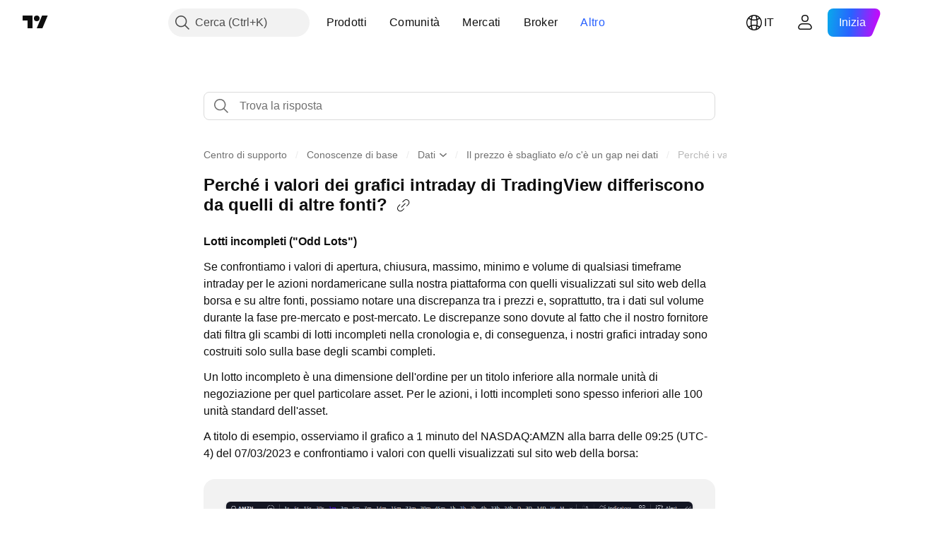

--- FILE ---
content_type: text/html; charset=utf-8
request_url: https://it.tradingview.com/support/solutions/43000710585/
body_size: 112542
content:

<!DOCTYPE html>
<html lang="it" dir="ltr" class="is-not-authenticated is-not-pro support_portal theme-light"
 data-theme="light">
<head><meta charset="utf-8" />
<meta name="viewport" content="width=device-width, initial-scale=1.0, maximum-scale=1.0, minimum-scale=1.0, user-scalable=no">	<script nonce="dcwCwnYDUkjDxb2QD++THw==">window.initData = {};</script><title>Perché i valori dei grafici intraday di TradingView differiscono da quelli di altre fonti? — TradingView</title>
<!-- { block promo_footer_css_bundle } -->
		<!-- { render_css_bundle('promo_footer') } -->
		<link crossorigin="anonymous" href="https://static.tradingview.com/static/bundles/34558.6ab8fddbbeec572ad16b.css" rel="stylesheet" type="text/css"/>
	<!-- { endblock promo_footer_css_bundle } -->

	<!-- { block personal_css_bundle } -->
		<!-- render_css_bundle('base') -->
		<link crossorigin="anonymous" href="https://static.tradingview.com/static/bundles/48072.bd4a617f902d8e4336d7.css" rel="stylesheet" type="text/css"/>
<link crossorigin="anonymous" href="https://static.tradingview.com/static/bundles/50865.1ee43ed7cda5d814dba7.css" rel="stylesheet" type="text/css"/>
<link crossorigin="anonymous" href="https://static.tradingview.com/static/bundles/71544.2243f526973e835a8777.css" rel="stylesheet" type="text/css"/>
<link crossorigin="anonymous" href="https://static.tradingview.com/static/bundles/19024.ffebbd5b14e162a70fac.css" rel="stylesheet" type="text/css"/>
<link crossorigin="anonymous" href="https://static.tradingview.com/static/bundles/63665.df517de208b59f042c3b.css" rel="stylesheet" type="text/css"/>
<link crossorigin="anonymous" href="https://static.tradingview.com/static/bundles/5709.146c7925be9f43c9c767.css" rel="stylesheet" type="text/css"/>
<link crossorigin="anonymous" href="https://static.tradingview.com/static/bundles/45448.0e277b504c24d73f6420.css" rel="stylesheet" type="text/css"/>
<link crossorigin="anonymous" href="https://static.tradingview.com/static/bundles/46680.a24aa84d5466dfc219e3.css" rel="stylesheet" type="text/css"/>
<link crossorigin="anonymous" href="https://static.tradingview.com/static/bundles/23038.bb4e309d13e8ea654e19.css" rel="stylesheet" type="text/css"/>
<link crossorigin="anonymous" href="https://static.tradingview.com/static/bundles/96872.c8a32e4a427c0c57131c.css" rel="stylesheet" type="text/css"/>
<link crossorigin="anonymous" href="https://static.tradingview.com/static/bundles/68120.e6caff1a47a6c8a0f783.css" rel="stylesheet" type="text/css"/>
<link crossorigin="anonymous" href="https://static.tradingview.com/static/bundles/66920.3dc3168a8005e8c156fe.css" rel="stylesheet" type="text/css"/>
<link crossorigin="anonymous" href="https://static.tradingview.com/static/bundles/52682.1b5e0eb056a8145e2004.css" rel="stylesheet" type="text/css"/>
<link crossorigin="anonymous" href="https://static.tradingview.com/static/bundles/90687.2a0b835c9459f5e8f334.css" rel="stylesheet" type="text/css"/>
<link crossorigin="anonymous" href="https://static.tradingview.com/static/bundles/44591.515b38c2fad56295e0d7.css" rel="stylesheet" type="text/css"/>
<link crossorigin="anonymous" href="https://static.tradingview.com/static/bundles/47139.053cede951b9d64dea44.css" rel="stylesheet" type="text/css"/>
<link crossorigin="anonymous" href="https://static.tradingview.com/static/bundles/51493.8c6373aa92664b86de9e.css" rel="stylesheet" type="text/css"/>
<link crossorigin="anonymous" href="https://static.tradingview.com/static/bundles/15215.a33c76f5549cc7102e61.css" rel="stylesheet" type="text/css"/>
<link crossorigin="anonymous" href="https://static.tradingview.com/static/bundles/296.cdd20397318c8a54ee02.css" rel="stylesheet" type="text/css"/>
<link crossorigin="anonymous" href="https://static.tradingview.com/static/bundles/11486.b0c44555783cdd4786b8.css" rel="stylesheet" type="text/css"/>
<link crossorigin="anonymous" href="https://static.tradingview.com/static/bundles/49135.1f12e32e6d4c4b83fe10.css" rel="stylesheet" type="text/css"/>
<link crossorigin="anonymous" href="https://static.tradingview.com/static/bundles/76331.e29096bd778450adbd58.css" rel="stylesheet" type="text/css"/>
<link crossorigin="anonymous" href="https://static.tradingview.com/static/bundles/70224.288c07086ff109a1d327.css" rel="stylesheet" type="text/css"/>
<link crossorigin="anonymous" href="https://static.tradingview.com/static/bundles/89738.5f96f6b3c550d3f0da23.css" rel="stylesheet" type="text/css"/>
<link crossorigin="anonymous" href="https://static.tradingview.com/static/bundles/72519.2dae60a90526a493d165.css" rel="stylesheet" type="text/css"/>
<link crossorigin="anonymous" href="https://static.tradingview.com/static/bundles/30457.315c1a91ffa92d55f559.css" rel="stylesheet" type="text/css"/>
<link crossorigin="anonymous" href="https://static.tradingview.com/static/bundles/79306.4c0489c8756499c78a5e.css" rel="stylesheet" type="text/css"/>
<link crossorigin="anonymous" href="https://static.tradingview.com/static/bundles/96004.53a8a16a13c65b9ef1b6.css" rel="stylesheet" type="text/css"/>
<link crossorigin="anonymous" href="https://static.tradingview.com/static/bundles/30411.66e97921f2de4965604d.css" rel="stylesheet" type="text/css"/>
<link crossorigin="anonymous" href="https://static.tradingview.com/static/bundles/47405.8b74b8d86218eec14871.css" rel="stylesheet" type="text/css"/>
<link crossorigin="anonymous" href="https://static.tradingview.com/static/bundles/65006.4a832facb7e57c5e13f3.css" rel="stylesheet" type="text/css"/>
<link crossorigin="anonymous" href="https://static.tradingview.com/static/bundles/54396.140a08c3b11237f684ec.css" rel="stylesheet" type="text/css"/>
<link crossorigin="anonymous" href="https://static.tradingview.com/static/bundles/66917.a607e1947cc1d6442aef.css" rel="stylesheet" type="text/css"/>
<link crossorigin="anonymous" href="https://static.tradingview.com/static/bundles/6449.b085e41549ac76222ff0.css" rel="stylesheet" type="text/css"/>
<link crossorigin="anonymous" href="https://static.tradingview.com/static/bundles/13676.7322b9d581c3bd767a8f.css" rel="stylesheet" type="text/css"/>
	<!-- { endblock personal_css_bundle } -->

	<!-- { block extra_styles } -->
	<link crossorigin="anonymous" href="https://static.tradingview.com/static/bundles/46970.a8e87c60a250a6212b03.css" rel="stylesheet" type="text/css"/>
<link crossorigin="anonymous" href="https://static.tradingview.com/static/bundles/24977.12891bfbb287744d3a89.css" rel="stylesheet" type="text/css"/>
<link crossorigin="anonymous" href="https://static.tradingview.com/static/bundles/31788.89b41c884d5213432809.css" rel="stylesheet" type="text/css"/>
<link crossorigin="anonymous" href="https://static.tradingview.com/static/bundles/36810.08865a24cd22e705a127.css" rel="stylesheet" type="text/css"/>
<link crossorigin="anonymous" href="https://static.tradingview.com/static/bundles/48072.bd4a617f902d8e4336d7.css" rel="stylesheet" type="text/css"/>
<link crossorigin="anonymous" href="https://static.tradingview.com/static/bundles/56723.303d3d3a2eef8a440230.css" rel="stylesheet" type="text/css"/>
<link crossorigin="anonymous" href="https://static.tradingview.com/static/bundles/58515.9ad3142f13630874398c.css" rel="stylesheet" type="text/css"/>
<link crossorigin="anonymous" href="https://static.tradingview.com/static/bundles/50865.1ee43ed7cda5d814dba7.css" rel="stylesheet" type="text/css"/>
<link crossorigin="anonymous" href="https://static.tradingview.com/static/bundles/27688.b78aa0f889805782a114.css" rel="stylesheet" type="text/css"/>
<link crossorigin="anonymous" href="https://static.tradingview.com/static/bundles/71544.2243f526973e835a8777.css" rel="stylesheet" type="text/css"/>
<link crossorigin="anonymous" href="https://static.tradingview.com/static/bundles/6406.005052e314b2de339c3c.css" rel="stylesheet" type="text/css"/>
<link crossorigin="anonymous" href="https://static.tradingview.com/static/bundles/19024.ffebbd5b14e162a70fac.css" rel="stylesheet" type="text/css"/>
<link crossorigin="anonymous" href="https://static.tradingview.com/static/bundles/5792.e664998b1025f8944a19.css" rel="stylesheet" type="text/css"/>
<link crossorigin="anonymous" href="https://static.tradingview.com/static/bundles/63665.df517de208b59f042c3b.css" rel="stylesheet" type="text/css"/>
<link crossorigin="anonymous" href="https://static.tradingview.com/static/bundles/74528.dad95b9e4df028f98405.css" rel="stylesheet" type="text/css"/>
<link crossorigin="anonymous" href="https://static.tradingview.com/static/bundles/5709.146c7925be9f43c9c767.css" rel="stylesheet" type="text/css"/>
<link crossorigin="anonymous" href="https://static.tradingview.com/static/bundles/92568.b5acda22a891bd0b8b78.css" rel="stylesheet" type="text/css"/>
<link crossorigin="anonymous" href="https://static.tradingview.com/static/bundles/48011.826c38517eae6571304f.css" rel="stylesheet" type="text/css"/>
<link crossorigin="anonymous" href="https://static.tradingview.com/static/bundles/93541.2d7cb298cfac0d6320b6.css" rel="stylesheet" type="text/css"/>
<link crossorigin="anonymous" href="https://static.tradingview.com/static/bundles/45448.0e277b504c24d73f6420.css" rel="stylesheet" type="text/css"/>
<link crossorigin="anonymous" href="https://static.tradingview.com/static/bundles/2942.b37eaf239cea1a4a4b98.css" rel="stylesheet" type="text/css"/>
<link crossorigin="anonymous" href="https://static.tradingview.com/static/bundles/86834.f2e1edd6097be38e73da.css" rel="stylesheet" type="text/css"/>
<link crossorigin="anonymous" href="https://static.tradingview.com/static/bundles/60627.2fb5f6f3eb739c16078d.css" rel="stylesheet" type="text/css"/>
<link crossorigin="anonymous" href="https://static.tradingview.com/static/bundles/6784.0b382ed55589e98e3418.css" rel="stylesheet" type="text/css"/>
<link crossorigin="anonymous" href="https://static.tradingview.com/static/bundles/15074.42c5ad63db6e22dd1780.css" rel="stylesheet" type="text/css"/>
<link crossorigin="anonymous" href="https://static.tradingview.com/static/bundles/80387.2ad4e54f72ca1dbe5a12.css" rel="stylesheet" type="text/css"/>
<link crossorigin="anonymous" href="https://static.tradingview.com/static/bundles/46680.a24aa84d5466dfc219e3.css" rel="stylesheet" type="text/css"/>
<link crossorigin="anonymous" href="https://static.tradingview.com/static/bundles/23038.bb4e309d13e8ea654e19.css" rel="stylesheet" type="text/css"/>
<link crossorigin="anonymous" href="https://static.tradingview.com/static/bundles/96872.c8a32e4a427c0c57131c.css" rel="stylesheet" type="text/css"/>
<link crossorigin="anonymous" href="https://static.tradingview.com/static/bundles/87795.249d27fbf7cfdf5dfd83.css" rel="stylesheet" type="text/css"/>
<link crossorigin="anonymous" href="https://static.tradingview.com/static/bundles/5246.82e6d18dc48a569d26eb.css" rel="stylesheet" type="text/css"/>
<link crossorigin="anonymous" href="https://static.tradingview.com/static/bundles/48492.005deab1142faaf7462d.css" rel="stylesheet" type="text/css"/>
<link crossorigin="anonymous" href="https://static.tradingview.com/static/bundles/68120.e6caff1a47a6c8a0f783.css" rel="stylesheet" type="text/css"/>
<link crossorigin="anonymous" href="https://static.tradingview.com/static/bundles/66920.3dc3168a8005e8c156fe.css" rel="stylesheet" type="text/css"/>
<link crossorigin="anonymous" href="https://static.tradingview.com/static/bundles/34295.e8a11b1164ed8f31863d.css" rel="stylesheet" type="text/css"/>
<link crossorigin="anonymous" href="https://static.tradingview.com/static/bundles/52682.1b5e0eb056a8145e2004.css" rel="stylesheet" type="text/css"/>
<link crossorigin="anonymous" href="https://static.tradingview.com/static/bundles/90687.2a0b835c9459f5e8f334.css" rel="stylesheet" type="text/css"/>
<link crossorigin="anonymous" href="https://static.tradingview.com/static/bundles/63470.5b851ea43199094ac325.css" rel="stylesheet" type="text/css"/>
<link crossorigin="anonymous" href="https://static.tradingview.com/static/bundles/44591.515b38c2fad56295e0d7.css" rel="stylesheet" type="text/css"/>
<link crossorigin="anonymous" href="https://static.tradingview.com/static/bundles/59015.b2e7517523adce965dba.css" rel="stylesheet" type="text/css"/>
<link crossorigin="anonymous" href="https://static.tradingview.com/static/bundles/6437.843c3e887cfdf130d542.css" rel="stylesheet" type="text/css"/>
<link crossorigin="anonymous" href="https://static.tradingview.com/static/bundles/47139.053cede951b9d64dea44.css" rel="stylesheet" type="text/css"/>
<link crossorigin="anonymous" href="https://static.tradingview.com/static/bundles/51493.8c6373aa92664b86de9e.css" rel="stylesheet" type="text/css"/>
<link crossorigin="anonymous" href="https://static.tradingview.com/static/bundles/15215.a33c76f5549cc7102e61.css" rel="stylesheet" type="text/css"/>
<link crossorigin="anonymous" href="https://static.tradingview.com/static/bundles/296.cdd20397318c8a54ee02.css" rel="stylesheet" type="text/css"/>
<link crossorigin="anonymous" href="https://static.tradingview.com/static/bundles/11486.b0c44555783cdd4786b8.css" rel="stylesheet" type="text/css"/>
<link crossorigin="anonymous" href="https://static.tradingview.com/static/bundles/5449.848f88391da875ceb2a3.css" rel="stylesheet" type="text/css"/>
<link crossorigin="anonymous" href="https://static.tradingview.com/static/bundles/49135.1f12e32e6d4c4b83fe10.css" rel="stylesheet" type="text/css"/>
<link crossorigin="anonymous" href="https://static.tradingview.com/static/bundles/76331.e29096bd778450adbd58.css" rel="stylesheet" type="text/css"/>
<link crossorigin="anonymous" href="https://static.tradingview.com/static/bundles/70224.288c07086ff109a1d327.css" rel="stylesheet" type="text/css"/>
<link crossorigin="anonymous" href="https://static.tradingview.com/static/bundles/89738.5f96f6b3c550d3f0da23.css" rel="stylesheet" type="text/css"/>
<link crossorigin="anonymous" href="https://static.tradingview.com/static/bundles/72519.2dae60a90526a493d165.css" rel="stylesheet" type="text/css"/>
<link crossorigin="anonymous" href="https://static.tradingview.com/static/bundles/30457.315c1a91ffa92d55f559.css" rel="stylesheet" type="text/css"/>
<link crossorigin="anonymous" href="https://static.tradingview.com/static/bundles/79306.4c0489c8756499c78a5e.css" rel="stylesheet" type="text/css"/>
<link crossorigin="anonymous" href="https://static.tradingview.com/static/bundles/96004.53a8a16a13c65b9ef1b6.css" rel="stylesheet" type="text/css"/>
<link crossorigin="anonymous" href="https://static.tradingview.com/static/bundles/30411.66e97921f2de4965604d.css" rel="stylesheet" type="text/css"/>
<link crossorigin="anonymous" href="https://static.tradingview.com/static/bundles/47405.8b74b8d86218eec14871.css" rel="stylesheet" type="text/css"/>
<link crossorigin="anonymous" href="https://static.tradingview.com/static/bundles/65006.4a832facb7e57c5e13f3.css" rel="stylesheet" type="text/css"/>
<link crossorigin="anonymous" href="https://static.tradingview.com/static/bundles/54396.140a08c3b11237f684ec.css" rel="stylesheet" type="text/css"/>
<link crossorigin="anonymous" href="https://static.tradingview.com/static/bundles/66917.a607e1947cc1d6442aef.css" rel="stylesheet" type="text/css"/>
<link crossorigin="anonymous" href="https://static.tradingview.com/static/bundles/6449.b085e41549ac76222ff0.css" rel="stylesheet" type="text/css"/>
<link crossorigin="anonymous" href="https://static.tradingview.com/static/bundles/13676.7322b9d581c3bd767a8f.css" rel="stylesheet" type="text/css"/>
<link crossorigin="anonymous" href="https://static.tradingview.com/static/bundles/7558.15b37d6749c758ae6156.css" rel="stylesheet" type="text/css"/>
<link crossorigin="anonymous" href="https://static.tradingview.com/static/bundles/44301.5e477cda491ae5d836eb.css" rel="stylesheet" type="text/css"/>
<link crossorigin="anonymous" href="https://static.tradingview.com/static/bundles/61305.58e3d28c4207f0232d45.css" rel="stylesheet" type="text/css"/>
<link crossorigin="anonymous" href="https://static.tradingview.com/static/bundles/24270.2b62a108282b3e90d95c.css" rel="stylesheet" type="text/css"/>
<link crossorigin="anonymous" href="https://static.tradingview.com/static/bundles/34040.aa02a2d96f821d501dba.css" rel="stylesheet" type="text/css"/>
<link crossorigin="anonymous" href="https://static.tradingview.com/static/bundles/70876.e9e9633aa806335abde6.css" rel="stylesheet" type="text/css"/>
<link crossorigin="anonymous" href="https://static.tradingview.com/static/bundles/47901.f814d57e957fa0bbde4c.css" rel="stylesheet" type="text/css"/>
<link crossorigin="anonymous" href="https://static.tradingview.com/static/bundles/96206.544b9794206f927297d3.css" rel="stylesheet" type="text/css"/>
	<!-- { endblock extra_styles } --><script nonce="dcwCwnYDUkjDxb2QD++THw==">
	window.locale = 'it';
	window.language = 'it';
</script>
	<!-- { block promo_footer_js_bundle } -->
		<!-- { render_js_bundle('promo_footer') } -->
		<link crossorigin="anonymous" href="https://static.tradingview.com/static/bundles/it.88523.d82382c0ef581ccec697.js" rel="preload" as="script"/>
<link crossorigin="anonymous" href="https://static.tradingview.com/static/bundles/68156.25f0c5f133ccdef9d925.js" rel="preload" as="script"/>
<link crossorigin="anonymous" href="https://static.tradingview.com/static/bundles/promo_footer.bf38e5d53620c677a057.js" rel="preload" as="script"/><script crossorigin="anonymous" src="https://static.tradingview.com/static/bundles/it.88523.d82382c0ef581ccec697.js" defer></script>
<script crossorigin="anonymous" src="https://static.tradingview.com/static/bundles/68156.25f0c5f133ccdef9d925.js" defer></script>
<script crossorigin="anonymous" src="https://static.tradingview.com/static/bundles/promo_footer.bf38e5d53620c677a057.js" defer></script>
	<!-- { endblock promo_footer_js_bundle } -->

	<!-- { block personal_js_bundle } -->
	<!-- { endblock personal_js_bundle } -->

	<!-- { block additional_js_bundle } -->
	<!-- { endblock additional_js_bundle } -->	<script nonce="dcwCwnYDUkjDxb2QD++THw==">
		window.initData = window.initData || {};
		window.initData.theme = "light";
			(()=>{"use strict";const t=/(?:^|;)\s*theme=(dark|light)(?:;|$)|$/.exec(document.cookie)[1];t&&(document.documentElement.classList.toggle("theme-dark","dark"===t),document.documentElement.classList.toggle("theme-light","light"===t),document.documentElement.dataset.theme=t,window.initData=window.initData||{},window.initData.theme=t)})();
	</script>
	<script nonce="dcwCwnYDUkjDxb2QD++THw==">
		(()=>{"use strict";"undefined"!=typeof window&&"undefined"!=typeof navigator&&/mac/i.test(navigator.platform)&&document.documentElement.classList.add("mac_os_system")})();
	</script>

	<script nonce="dcwCwnYDUkjDxb2QD++THw==">var environment = "battle";
		window.WS_HOST_PING_REQUIRED = true;
		window.BUILD_TIME = "2026-01-30T10:47:38";
		window.WEBSOCKET_HOST = "data.tradingview.com";
		window.WEBSOCKET_PRO_HOST = "prodata.tradingview.com";
		window.WEBSOCKET_HOST_FOR_DEEP_BACKTESTING = "history-data.tradingview.com";
		window.WIDGET_HOST = "https://www.tradingview-widget.com";
		window.TradingView = window.TradingView || {};
	</script>

	<link rel="conversions-config" href="https://s3.tradingview.com/conversions_it.json">
	<link rel="metrics-config" href="https://scanner-backend.tradingview.com/enum/ordered?id=metrics_full_name,metrics&lang=it&label-product=ytm-metrics-plan.json" crossorigin>

	<script nonce="dcwCwnYDUkjDxb2QD++THw==">
		(()=>{"use strict";function e(e,t=!1){const{searchParams:n}=new URL(String(location));let s="true"===n.get("mobileapp_new"),o="true"===n.get("mobileapp");if(!t){const e=function(e){const t=e+"=",n=document.cookie.split(";");for(let e=0;e<n.length;e++){let s=n[e];for(;" "===s.charAt(0);)s=s.substring(1,s.length);if(0===s.indexOf(t))return s.substring(t.length,s.length)}return null}("tv_app")||"";s||=["android","android_nps"].includes(e),o||="ios"===e}return!("new"!==e&&"any"!==e||!s)||!("new"===e||!o)}const t="undefined"!=typeof window&&"undefined"!=typeof navigator,n=t&&"ontouchstart"in window,s=(t&&n&&window,t&&(n||navigator.maxTouchPoints),t&&window.chrome&&window.chrome.runtime,t&&window.navigator.userAgent.toLowerCase().indexOf("firefox"),t&&/\sEdge\/\d\d\b/.test(navigator.userAgent),t&&Boolean(navigator.vendor)&&navigator.vendor.indexOf("Apple")>-1&&-1===navigator.userAgent.indexOf("CriOS")&&navigator.userAgent.indexOf("FxiOS"),t&&/mac/i.test(navigator.platform),t&&/Win32|Win64/i.test(navigator.platform),t&&/Linux/i.test(navigator.platform),t&&/Android/i.test(navigator.userAgent)),o=t&&/BlackBerry/i.test(navigator.userAgent),i=t&&/iPhone|iPad|iPod/.test(navigator.platform),c=t&&/Opera Mini/i.test(navigator.userAgent),r=t&&("MacIntel"===navigator.platform&&navigator.maxTouchPoints>1||/iPad/.test(navigator.platform)),a=s||o||i||c,h=window.TradingView=window.TradingView||{};const _={Android:()=>s,BlackBerry:()=>o,iOS:()=>i,Opera:()=>c,isIPad:()=>r,any:()=>a};h.isMobile=_;const l=new Map;function d(){const e=window.location.pathname,t=window.location.host,n=`${t}${e}`;return l.has(n)||l.set(n,function(e,t){const n=["^widget-docs"];for(const e of n)if(new RegExp(e).test(t))return!0;const s=["^widgetembed/?$","^cmewidgetembed/?$","^([0-9a-zA-Z-]+)/widgetembed/?$","^([0-9a-zA-Z-]+)/widgetstatic/?$","^([0-9a-zA-Z-]+)?/?mediumwidgetembed/?$","^twitter-chart/?$","^telegram/chart/?$","^embed/([0-9a-zA-Z]{8})/?$","^widgetpopup/?$","^extension/?$","^idea-popup/?$","^hotlistswidgetembed/?$","^([0-9a-zA-Z-]+)/hotlistswidgetembed/?$","^marketoverviewwidgetembed/?$","^([0-9a-zA-Z-]+)/marketoverviewwidgetembed/?$","^eventswidgetembed/?$","^tickerswidgetembed/?$","^forexcrossrateswidgetembed/?$","^forexheatmapwidgetembed/?$","^marketquoteswidgetembed/?$","^screenerwidget/?$","^cryptomktscreenerwidget/?$","^([0-9a-zA-Z-]+)/cryptomktscreenerwidget/?$","^([0-9a-zA-Z-]+)/marketquoteswidgetembed/?$","^technical-analysis-widget-embed/$","^singlequotewidgetembed/?$","^([0-9a-zA-Z-]+)/singlequotewidgetembed/?$","^embed-widget/([0-9a-zA-Z-]+)/(([0-9a-zA-Z-]+)/)?$","^widget-docs/([0-9a-zA-Z-]+)/([0-9a-zA-Z-/]+)?$"],o=e.replace(/^\//,"");let i;for(let e=s.length-1;e>=0;e--)if(i=new RegExp(s[e]),i.test(o))return!0;return!1}(e,t)),l.get(n)??!1}h.onWidget=d;const g=()=>{},u="~m~";class m{constructor(e,t={}){this.sessionid=null,this.connected=!1,this._timeout=null,this._base=e,this._options={timeout:t.timeout||2e4,connectionType:t.connectionType}}connect(){this._socket=new WebSocket(this._prepareUrl()),this._socket.onmessage=e=>{
if("string"!=typeof e.data)throw new TypeError(`The WebSocket message should be a string. Recieved ${Object.prototype.toString.call(e.data)}`);this._onData(e.data)},this._socket.onclose=this._onClose.bind(this),this._socket.onerror=this._onError.bind(this)}send(e){this._socket&&this._socket.send(this._encode(e))}disconnect(){this._clearIdleTimeout(),this._socket&&(this._socket.onmessage=g,this._socket.onclose=g,this._socket.onerror=g,this._socket.close())}_clearIdleTimeout(){null!==this._timeout&&(clearTimeout(this._timeout),this._timeout=null)}_encode(e){let t,n="";const s=Array.isArray(e)?e:[e],o=s.length;for(let e=0;e<o;e++)t=null===s[e]||void 0===s[e]?"":m._stringify(s[e]),n+=u+t.length+u+t;return n}_decode(e){const t=[];let n,s;do{if(e.substring(0,3)!==u)return t;n="",s="";const o=(e=e.substring(3)).length;for(let t=0;t<o;t++){if(s=Number(e.substring(t,t+1)),Number(e.substring(t,t+1))!==s){e=e.substring(n.length+3),n=Number(n);break}n+=s}t.push(e.substring(0,n)),e=e.substring(n)}while(""!==e);return t}_onData(e){this._setTimeout();const t=this._decode(e),n=t.length;for(let e=0;e<n;e++)this._onMessage(t[e])}_setTimeout(){this._clearIdleTimeout(),this._timeout=setTimeout(this._onTimeout.bind(this),this._options.timeout)}_onTimeout(){this.disconnect(),this._onDisconnect({code:4e3,reason:"socket.io timeout",wasClean:!1})}_onMessage(e){this.sessionid?this._checkIfHeartbeat(e)?this._onHeartbeat(e.slice(3)):this._checkIfJson(e)?this._base.onMessage(JSON.parse(e.slice(3))):this._base.onMessage(e):(this.sessionid=e,this._onConnect())}_checkIfHeartbeat(e){return this._checkMessageType(e,"h")}_checkIfJson(e){return this._checkMessageType(e,"j")}_checkMessageType(e,t){return e.substring(0,3)==="~"+t+"~"}_onHeartbeat(e){this.send("~h~"+e)}_onConnect(){this.connected=!0,this._base.onConnect()}_onDisconnect(e){this._clear(),this._base.onDisconnect(e),this.sessionid=null}_clear(){this.connected=!1}_prepareUrl(){const t=w(this._base.host);if(t.pathname+="socket.io/websocket",t.protocol="wss:",t.searchParams.append("from",window.location.pathname.slice(1,50)),t.searchParams.append("date",window.BUILD_TIME||""),e("any")&&t.searchParams.append("client","mobile"),this._options.connectionType&&t.searchParams.append("type",this._options.connectionType),window.WEBSOCKET_PARAMS_ANALYTICS){const{ws_page_uri:e,ws_ancestor_origin:n}=window.WEBSOCKET_PARAMS_ANALYTICS;e&&t.searchParams.append("page-uri",e),n&&t.searchParams.append("ancestor-origin",n)}const n=window.location.search.includes("widget_token")||window.location.hash.includes("widget_token");return d()||n||t.searchParams.append("auth","sessionid"),t.href}_onClose(e){this._clearIdleTimeout(),this._onDisconnect(e)}_onError(e){this._clearIdleTimeout(),this._clear(),this._base.emit("error",[e]),this.sessionid=null}static _stringify(e){return"[object Object]"===Object.prototype.toString.call(e)?"~j~"+JSON.stringify(e):String(e)}}class p{constructor(e,t){this.host=e,this._connecting=!1,this._events={},this.transport=this._getTransport(t)}isConnected(){
return!!this.transport&&this.transport.connected}isConnecting(){return this._connecting}connect(){this.isConnected()||(this._connecting&&this.disconnect(),this._connecting=!0,this.transport.connect())}send(e){this.transport&&this.transport.connected&&this.transport.send(e)}disconnect(){this.transport&&this.transport.disconnect()}on(e,t){e in this._events||(this._events[e]=[]),this._events[e].push(t)}offAll(){this._events={}}onMessage(e){this.emit("message",[e])}emit(e,t=[]){if(e in this._events){const n=this._events[e].concat(),s=n.length;for(let e=0;e<s;e++)n[e].apply(this,t)}}onConnect(){this.clear(),this.emit("connect")}onDisconnect(e){this.emit("disconnect",[e])}clear(){this._connecting=!1}_getTransport(e){return new m(this,e)}}function w(e){const t=-1!==e.indexOf("/")?new URL(e):new URL("wss://"+e);if("wss:"!==t.protocol&&"https:"!==t.protocol)throw new Error("Invalid websocket base "+e);return t.pathname.endsWith("/")||(t.pathname+="/"),t.search="",t.username="",t.password="",t}const k="undefined"!=typeof window&&Number(window.TELEMETRY_WS_ERROR_LOGS_THRESHOLD)||0;class f{constructor(e,t={}){this._queueStack=[],this._logsQueue=[],this._telemetryObjectsQueue=[],this._reconnectCount=0,this._redirectCount=0,this._errorsCount=0,this._errorsInfoSent=!1,this._connectionStart=null,this._connectionEstablished=null,this._reconnectTimeout=null,this._onlineCancellationToken=null,this._isConnectionForbidden=!1,this._initialHost=t.initialHost||null,this._suggestedHost=e,this._proHost=t.proHost,this._reconnectHost=t.reconnectHost,this._noReconnectAfterTimeout=!0===t.noReconnectAfterTimeout,this._dataRequestTimeout=t.dataRequestTimeout,this._connectionType=t.connectionType,this._doConnect(),t.pingRequired&&-1===window.location.search.indexOf("noping")&&this._startPing()}connect(){this._tryConnect()}resetCounters(){this._reconnectCount=0,this._redirectCount=0}setLogger(e,t){this._logger=e,this._getLogHistory=t,this._flushLogs()}setTelemetry(e){this._telemetry=e,this._telemetry.reportSent.subscribe(this,this._onTelemetrySent),this._flushTelemetry()}onReconnect(e){this._onReconnect=e}isConnected(){return!!this._socket&&this._socket.isConnected()}isConnecting(){return!!this._socket&&this._socket.isConnecting()}on(e,t){return!!this._socket&&("connect"===e&&this._socket.isConnected()?t():"disconnect"===e?this._disconnectCallbacks.push(t):this._socket.on(e,t),!0)}getSessionId(){return this._socket&&this._socket.transport?this._socket.transport.sessionid:null}send(e){return this.isConnected()?(this._socket.send(e),!0):(this._queueMessage(e),!1)}getConnectionEstablished(){return this._connectionEstablished}getHost(){const e=this._tryGetProHost();return null!==e?e:this._reconnectHost&&this._reconnectCount>3?this._reconnectHost:this._suggestedHost}getReconnectCount(){return this._reconnectCount}getRedirectCount(){return this._redirectCount}getConnectionStart(){return this._connectionStart}disconnect(){this._clearReconnectTimeout(),(this.isConnected()||this.isConnecting())&&(this._propagateDisconnect(),this._disconnectCallbacks=[],
this._closeSocket())}forbidConnection(){this._isConnectionForbidden=!0,this.disconnect()}allowConnection(){this._isConnectionForbidden=!1,this.connect()}isMaxRedirects(){return this._redirectCount>=20}isMaxReconnects(){return this._reconnectCount>=20}getPingInfo(){return this._pingInfo||null}_tryGetProHost(){return window.TradingView&&window.TradingView.onChartPage&&"battle"===window.environment&&!this._redirectCount&&-1===window.location.href.indexOf("ws_host")?this._initialHost?this._initialHost:void 0!==window.user&&window.user.pro_plan?this._proHost||this._suggestedHost:null:null}_queueMessage(e){0===this._queueStack.length&&this._logMessage(0,"Socket is not connected. Queued a message"),this._queueStack.push(e)}_processMessageQueue(){0!==this._queueStack.length&&(this._logMessage(0,"Processing queued messages"),this._queueStack.forEach(this.send.bind(this)),this._logMessage(0,"Processed "+this._queueStack.length+" messages"),this._queueStack=[])}_onDisconnect(e){this._noReconnectAfterTimeout||null!==this._reconnectTimeout||(this._reconnectTimeout=setTimeout(this._tryReconnect.bind(this),5e3)),this._clearOnlineCancellationToken();let t="disconnect session:"+this.getSessionId();e&&(t+=", code:"+e.code+", reason:"+e.reason,1005===e.code&&this._sendTelemetry("websocket_code_1005")),this._logMessage(0,t),this._propagateDisconnect(e),this._closeSocket(),this._queueStack=[]}_closeSocket(){null!==this._socket&&(this._socket.offAll(),this._socket.disconnect(),this._socket=null)}_logMessage(e,t){const n={method:e,message:t};this._logger?this._flushLogMessage(n):(n.message=`[${(new Date).toISOString()}] ${n.message}`,this._logsQueue.push(n))}_flushLogMessage(e){switch(e.method){case 2:this._logger.logDebug(e.message);break;case 3:this._logger.logError(e.message);break;case 0:this._logger.logInfo(e.message);break;case 1:this._logger.logNormal(e.message)}}_flushLogs(){this._flushLogMessage({method:1,message:"messages from queue. Start."}),this._logsQueue.forEach((e=>{this._flushLogMessage(e)})),this._flushLogMessage({method:1,message:"messages from queue. End."}),this._logsQueue=[]}_sendTelemetry(e,t){const n={event:e,params:t};this._telemetry?this._flushTelemetryObject(n):this._telemetryObjectsQueue.push(n)}_flushTelemetryObject(e){this._telemetry.sendChartReport(e.event,e.params,!1)}_flushTelemetry(){this._telemetryObjectsQueue.forEach((e=>{this._flushTelemetryObject(e)})),this._telemetryObjectsQueue=[]}_doConnect(){this._socket&&(this._socket.isConnected()||this._socket.isConnecting())||(this._clearOnlineCancellationToken(),this._host=this.getHost(),this._socket=new p(this._host,{timeout:this._dataRequestTimeout,connectionType:this._connectionType}),this._logMessage(0,"Connecting to "+this._host),this._bindEvents(),this._disconnectCallbacks=[],this._connectionStart=performance.now(),this._connectionEstablished=null,this._socket.connect(),performance.mark("SWSC",{detail:"Start WebSocket connection"}),this._socket.on("connect",(()=>{performance.mark("EWSC",{detail:"End WebSocket connection"}),
performance.measure("WebSocket connection delay","SWSC","EWSC")})))}_propagateDisconnect(e){const t=this._disconnectCallbacks.length;for(let n=0;n<t;n++)this._disconnectCallbacks[n](e||{})}_bindEvents(){this._socket&&(this._socket.on("connect",(()=>{const e=this.getSessionId();if("string"==typeof e){const t=JSON.parse(e);if(t.redirect)return this._redirectCount+=1,this._suggestedHost=t.redirect,this.isMaxRedirects()&&this._sendTelemetry("redirect_bailout"),void this._redirect()}this._connectionEstablished=performance.now(),this._processMessageQueue(),this._logMessage(0,"connect session:"+e)})),this._socket.on("disconnect",this._onDisconnect.bind(this)),this._socket.on("close",this._onDisconnect.bind(this)),this._socket.on("error",(e=>{this._logMessage(0,new Date+" session:"+this.getSessionId()+" websocket error:"+JSON.stringify(e)),this._sendTelemetry("websocket_error"),this._errorsCount++,!this._errorsInfoSent&&this._errorsCount>=k&&(void 0!==this._lastConnectCallStack&&(this._sendTelemetry("websocket_error_connect_stack",{text:this._lastConnectCallStack}),delete this._lastConnectCallStack),void 0!==this._getLogHistory&&this._sendTelemetry("websocket_error_log",{text:this._getLogHistory(50).join("\n")}),this._errorsInfoSent=!0)})))}_redirect(){this.disconnect(),this._reconnectWhenOnline()}_tryReconnect(){this._tryConnect()&&(this._reconnectCount+=1)}_tryConnect(){return!this._isConnectionForbidden&&(this._clearReconnectTimeout(),this._lastConnectCallStack=new Error(`WebSocket connect stack. Is connected: ${this.isConnected()}.`).stack||"",!this.isConnected()&&(this.disconnect(),this._reconnectWhenOnline(),!0))}_clearOnlineCancellationToken(){this._onlineCancellationToken&&(this._onlineCancellationToken(),this._onlineCancellationToken=null)}_clearReconnectTimeout(){null!==this._reconnectTimeout&&(clearTimeout(this._reconnectTimeout),this._reconnectTimeout=null)}_reconnectWhenOnline(){if(navigator.onLine)return this._logMessage(0,"Network status: online - trying to connect"),this._doConnect(),void(this._onReconnect&&this._onReconnect());this._logMessage(0,"Network status: offline - wait until online"),this._onlineCancellationToken=function(e){let t=e;const n=()=>{window.removeEventListener("online",n),t&&t()};return window.addEventListener("online",n),()=>{t=null}}((()=>{this._logMessage(0,"Network status changed to online - trying to connect"),this._doConnect(),this._onReconnect&&this._onReconnect()}))}_onTelemetrySent(e){"websocket_error"in e&&(this._errorsCount=0,this._errorsInfoSent=!1)}_startPing(){if(this._pingIntervalId)return;const e=w(this.getHost());e.pathname+="ping",e.protocol="https:";let t=0,n=0;const s=e=>{this._pingInfo=this._pingInfo||{max:0,min:1/0,avg:0};const s=(new Date).getTime()-e;s>this._pingInfo.max&&(this._pingInfo.max=s),s<this._pingInfo.min&&(this._pingInfo.min=s),t+=s,n++,this._pingInfo.avg=t/n,n>=10&&this._pingIntervalId&&(clearInterval(this._pingIntervalId),delete this._pingIntervalId)};this._pingIntervalId=setInterval((()=>{const t=(new Date).getTime(),n=new XMLHttpRequest
;n.open("GET",e,!0),n.send(),n.onreadystatechange=()=>{n.readyState===XMLHttpRequest.DONE&&200===n.status&&s(t)}}),1e4)}}window.WSBackendConnection=new f(window.WEBSOCKET_HOST,{pingRequired:window.WS_HOST_PING_REQUIRED,proHost:window.WEBSOCKET_PRO_HOST,reconnectHost:window.WEBSOCKET_HOST_FOR_RECONNECT,initialHost:window.WEBSOCKET_INITIAL_HOST,connectionType:window.WEBSOCKET_CONNECTION_TYPE}),window.WSBackendConnectionCtor=f})();
	</script>

	<link crossorigin="anonymous" href="https://static.tradingview.com/static/bundles/runtime.890dfc5bc82e3cf298e0.js" rel="preload" as="script"/>
<link crossorigin="anonymous" href="https://static.tradingview.com/static/bundles/it.83575.6f69ffb4705756ad5611.js" rel="preload" as="script"/>
<link crossorigin="anonymous" href="https://static.tradingview.com/static/bundles/29365.438fd979971c174d6b81.js" rel="preload" as="script"/>
<link crossorigin="anonymous" href="https://static.tradingview.com/static/bundles/99827.1a1981536d95e5aad54c.js" rel="preload" as="script"/>
<link crossorigin="anonymous" href="https://static.tradingview.com/static/bundles/26153.0cf5e5264b6053c12c98.js" rel="preload" as="script"/>
<link crossorigin="anonymous" href="https://static.tradingview.com/static/bundles/2490.32fe5d04ae950a275390.js" rel="preload" as="script"/>
<link crossorigin="anonymous" href="https://static.tradingview.com/static/bundles/67851.c51267503ce6371d721b.js" rel="preload" as="script"/>
<link crossorigin="anonymous" href="https://static.tradingview.com/static/bundles/21658.37dcd570bf3d1a30b469.js" rel="preload" as="script"/>
<link crossorigin="anonymous" href="https://static.tradingview.com/static/bundles/33314.08bcbb535c92806b1619.js" rel="preload" as="script"/>
<link crossorigin="anonymous" href="https://static.tradingview.com/static/bundles/15496.8f63ed70e7971da81039.js" rel="preload" as="script"/>
<link crossorigin="anonymous" href="https://static.tradingview.com/static/bundles/75641.a44099e49a5fc4067aa2.js" rel="preload" as="script"/>
<link crossorigin="anonymous" href="https://static.tradingview.com/static/bundles/39079.69022397dfdbdb44dbe5.js" rel="preload" as="script"/>
<link crossorigin="anonymous" href="https://static.tradingview.com/static/bundles/43201.59d3aa1221f3d1b9e3fc.js" rel="preload" as="script"/>
<link crossorigin="anonymous" href="https://static.tradingview.com/static/bundles/31185.27b345d3de69913c0fe0.js" rel="preload" as="script"/>
<link crossorigin="anonymous" href="https://static.tradingview.com/static/bundles/49085.26f1fb3179fb3d63e216.js" rel="preload" as="script"/>
<link crossorigin="anonymous" href="https://static.tradingview.com/static/bundles/14100.2a9bf2424f4c5d299a8b.js" rel="preload" as="script"/>
<link crossorigin="anonymous" href="https://static.tradingview.com/static/bundles/44387.8faa864604cdc1187b96.js" rel="preload" as="script"/>
<link crossorigin="anonymous" href="https://static.tradingview.com/static/bundles/47421.b1e1d83b3797c3878f2c.js" rel="preload" as="script"/>
<link crossorigin="anonymous" href="https://static.tradingview.com/static/bundles/64141.10194658b37e3dae8f80.js" rel="preload" as="script"/>
<link crossorigin="anonymous" href="https://static.tradingview.com/static/bundles/6552.8df0087871a19a35f700.js" rel="preload" as="script"/>
<link crossorigin="anonymous" href="https://static.tradingview.com/static/bundles/36717.70423e3f650294ca0bff.js" rel="preload" as="script"/>
<link crossorigin="anonymous" href="https://static.tradingview.com/static/bundles/28052.a224f0ec3e134993c13b.js" rel="preload" as="script"/>
<link crossorigin="anonymous" href="https://static.tradingview.com/static/bundles/9225.8355095811b8cd5787e7.js" rel="preload" as="script"/>
<link crossorigin="anonymous" href="https://static.tradingview.com/static/bundles/65581.e241509f9d17be15f2c9.js" rel="preload" as="script"/>
<link crossorigin="anonymous" href="https://static.tradingview.com/static/bundles/45881.e09d1eb0a8b2d272ccaa.js" rel="preload" as="script"/>
<link crossorigin="anonymous" href="https://static.tradingview.com/static/bundles/59857.c4c47eb28ca0e63f199f.js" rel="preload" as="script"/>
<link crossorigin="anonymous" href="https://static.tradingview.com/static/bundles/40627.7450ad447df150d5bff3.js" rel="preload" as="script"/>
<link crossorigin="anonymous" href="https://static.tradingview.com/static/bundles/89830.c95a9cb5c1f7e4d78181.js" rel="preload" as="script"/>
<link crossorigin="anonymous" href="https://static.tradingview.com/static/bundles/52210.58cab868cf01b8a04d89.js" rel="preload" as="script"/>
<link crossorigin="anonymous" href="https://static.tradingview.com/static/bundles/8266.e55f8f54c5a0fb71c8e2.js" rel="preload" as="script"/>
<link crossorigin="anonymous" href="https://static.tradingview.com/static/bundles/support_portal.07b1022b62fa55e50d89.js" rel="preload" as="script"/><script crossorigin="anonymous" src="https://static.tradingview.com/static/bundles/runtime.890dfc5bc82e3cf298e0.js" defer></script>
<script crossorigin="anonymous" src="https://static.tradingview.com/static/bundles/it.83575.6f69ffb4705756ad5611.js" defer></script>
<script crossorigin="anonymous" src="https://static.tradingview.com/static/bundles/29365.438fd979971c174d6b81.js" defer></script>
<script crossorigin="anonymous" src="https://static.tradingview.com/static/bundles/99827.1a1981536d95e5aad54c.js" defer></script>
<script crossorigin="anonymous" src="https://static.tradingview.com/static/bundles/26153.0cf5e5264b6053c12c98.js" defer></script>
<script crossorigin="anonymous" src="https://static.tradingview.com/static/bundles/2490.32fe5d04ae950a275390.js" defer></script>
<script crossorigin="anonymous" src="https://static.tradingview.com/static/bundles/67851.c51267503ce6371d721b.js" defer></script>
<script crossorigin="anonymous" src="https://static.tradingview.com/static/bundles/21658.37dcd570bf3d1a30b469.js" defer></script>
<script crossorigin="anonymous" src="https://static.tradingview.com/static/bundles/33314.08bcbb535c92806b1619.js" defer></script>
<script crossorigin="anonymous" src="https://static.tradingview.com/static/bundles/15496.8f63ed70e7971da81039.js" defer></script>
<script crossorigin="anonymous" src="https://static.tradingview.com/static/bundles/75641.a44099e49a5fc4067aa2.js" defer></script>
<script crossorigin="anonymous" src="https://static.tradingview.com/static/bundles/39079.69022397dfdbdb44dbe5.js" defer></script>
<script crossorigin="anonymous" src="https://static.tradingview.com/static/bundles/43201.59d3aa1221f3d1b9e3fc.js" defer></script>
<script crossorigin="anonymous" src="https://static.tradingview.com/static/bundles/31185.27b345d3de69913c0fe0.js" defer></script>
<script crossorigin="anonymous" src="https://static.tradingview.com/static/bundles/49085.26f1fb3179fb3d63e216.js" defer></script>
<script crossorigin="anonymous" src="https://static.tradingview.com/static/bundles/14100.2a9bf2424f4c5d299a8b.js" defer></script>
<script crossorigin="anonymous" src="https://static.tradingview.com/static/bundles/44387.8faa864604cdc1187b96.js" defer></script>
<script crossorigin="anonymous" src="https://static.tradingview.com/static/bundles/47421.b1e1d83b3797c3878f2c.js" defer></script>
<script crossorigin="anonymous" src="https://static.tradingview.com/static/bundles/64141.10194658b37e3dae8f80.js" defer></script>
<script crossorigin="anonymous" src="https://static.tradingview.com/static/bundles/6552.8df0087871a19a35f700.js" defer></script>
<script crossorigin="anonymous" src="https://static.tradingview.com/static/bundles/36717.70423e3f650294ca0bff.js" defer></script>
<script crossorigin="anonymous" src="https://static.tradingview.com/static/bundles/28052.a224f0ec3e134993c13b.js" defer></script>
<script crossorigin="anonymous" src="https://static.tradingview.com/static/bundles/9225.8355095811b8cd5787e7.js" defer></script>
<script crossorigin="anonymous" src="https://static.tradingview.com/static/bundles/65581.e241509f9d17be15f2c9.js" defer></script>
<script crossorigin="anonymous" src="https://static.tradingview.com/static/bundles/45881.e09d1eb0a8b2d272ccaa.js" defer></script>
<script crossorigin="anonymous" src="https://static.tradingview.com/static/bundles/59857.c4c47eb28ca0e63f199f.js" defer></script>
<script crossorigin="anonymous" src="https://static.tradingview.com/static/bundles/40627.7450ad447df150d5bff3.js" defer></script>
<script crossorigin="anonymous" src="https://static.tradingview.com/static/bundles/89830.c95a9cb5c1f7e4d78181.js" defer></script>
<script crossorigin="anonymous" src="https://static.tradingview.com/static/bundles/52210.58cab868cf01b8a04d89.js" defer></script>
<script crossorigin="anonymous" src="https://static.tradingview.com/static/bundles/8266.e55f8f54c5a0fb71c8e2.js" defer></script>
<script crossorigin="anonymous" src="https://static.tradingview.com/static/bundles/support_portal.07b1022b62fa55e50d89.js" defer></script>

	<script nonce="dcwCwnYDUkjDxb2QD++THw==">var is_authenticated = false;
		var user = {"username":"Guest","following":"0","followers":"0","ignore_list":[],"available_offers":{}};
		window.initData.priceAlertsFacadeClientUrl = "https://pricealerts.tradingview.com";
		window.initData.currentLocaleInfo = {"language":"it","language_name":"Italiano","flag":"it","geoip_code":"it","iso":"it","iso_639_3":"ita","global_name":"Italian","is_in_european_union":true};
		window.initData.offerButtonInfo = {"class_name":"tv-header__offer-button-container--trial-join","title":"Inizia","href":"/pricing/?source=header_go_pro_button&feature=start_free_trial","subtitle":null,"expiration":null,"color":"gradient","stretch":false};
		window.initData.settings = {'S3_LOGO_SERVICE_BASE_URL': 'https://s3-symbol-logo.tradingview.com/', 'S3_NEWS_IMAGE_SERVICE_BASE_URL': 'https://s3.tradingview.com/news/', 'WEBPACK_STATIC_PATH': 'https://static.tradingview.com/static/bundles/', 'TRADING_URL': 'https://papertrading.tradingview.com', 'CRUD_STORAGE_URL': 'https://crud-storage.tradingview.com'};
		window.countryCode = "US";


			window.__initialEnabledFeaturesets =
				(window.__initialEnabledFeaturesets || []).concat(
					['tv_production'].concat(
						window.ClientCustomConfiguration && window.ClientCustomConfiguration.getEnabledFeatureSet
							? JSON.parse(window.ClientCustomConfiguration.getEnabledFeatureSet())
							: []
					)
				);

			if (window.ClientCustomConfiguration && window.ClientCustomConfiguration.getDisabledFeatureSet) {
				window.__initialDisabledFeaturesets = JSON.parse(window.ClientCustomConfiguration.getDisabledFeatureSet());
			}



			var lastGlobalNotificationIds = [1015092,1015066,1015044,1015033,1015017,1014998,1014981,1014959,1014942,1014922,1014905];

		var shopConf = {
			offers: [],
		};

		var featureToggleState = {"black_friday_popup":1.0,"black_friday_mainpage":1.0,"black_friday_extend_limitation":1.0,"chart_autosave_5min":1.0,"chart_autosave_30min":1.0,"chart_save_metainfo_separately":1.0,"performance_test_mode":1.0,"ticks_replay":1.0,"chart_storage_hibernation_delay_60min":1.0,"log_replay_to_persistent_logger":1.0,"enable_select_date_replay_mobile":1.0,"support_persistent_logs":1.0,"seasonals_table":1.0,"ytm_on_chart":1.0,"enable_step_by_step_hints_for_drawings":1.0,"enable_new_indicators_templates_view":1.0,"allow_brackets_profit_loss":1.0,"enable_traded_context_linking":1.0,"order_context_validation_in_instant_mode":1.0,"internal_fullscreen_api":1.0,"alerts-presets":1.0,"alerts-watchlist-allow-in-multicondions":1.0,"alerts-disable-fires-read-from-toast":1.0,"alerts-editor-fire-rate-setting":1.0,"enable_symbol_change_restriction_on_widgets":1.0,"enable_asx_symbol_restriction":1.0,"symphony_allow_non_partitioned_cookie_on_old_symphony":1.0,"symphony_notification_badges":1.0,"symphony_use_adk_for_upgrade_request":1.0,"telegram_mini_app_reduce_snapshot_quality":1.0,"news_enable_filtering_by_user":1.0,"timeout_django_db":0.15,"timeout_django_usersettings_db":0.15,"timeout_django_charts_db":0.25,"timeout_django_symbols_lists_db":0.25,"timeout_django_minds_db":0.05,"timeout_django_logging_db":0.25,"disable_services_monitor_metrics":1.0,"enable_signin_recaptcha":1.0,"enable_idea_spamdetectorml":1.0,"enable_idea_spamdetectorml_comments":1.0,"enable_spamdetectorml_chat":1.0,"enable_minds_spamdetectorml":1.0,"backend-connections-in-token":1.0,"one_connection_with_exchanges":1.0,"mobile-ads-ios":1.0,"mobile-ads-android":1.0,"google-one-tap-signin":1.0,"braintree-gopro-in-order-dialog":1.0,"braintree-apple-pay":1.0,"braintree-google-pay":1.0,"braintree-apple-pay-from-ios-app":1.0,"braintree-apple-pay-trial":1.0,"triplea-payments":1.0,"braintree-google-pay-trial":1.0,"braintree-one-usd-verification":1.0,"braintree-3ds-enabled":1.0,"braintree-3ds-status-check":1.0,"braintree-additional-card-checks-for-trial":1.0,"braintree-instant-settlement":1.0,"braintree_recurring_billing_scheduler_subscription":1.0,"checkout_manual_capture_required":1.0,"checkout-subscriptions":1.0,"checkout_additional_card_checks_for_trial":1.0,"checkout_fail_on_duplicate_payment_methods_for_trial":1.0,"checkout_fail_on_banned_countries_for_trial":1.0,"checkout_fail_on_banned_bank_for_trial":1.0,"checkout_fail_on_banned_bank_for_premium_trial":1.0,"checkout_fail_on_close_to_expiration_card_trial":1.0,"checkout_fail_on_prepaid_card_trial":1.0,"country_of_issuance_vs_billing_country":1.0,"checkout_show_instead_of_braintree":1.0,"checkout-3ds":1.0,"checkout-3ds-us":1.0,"checkout-paypal":1.0,"checkout_include_account_holder":1.0,"checkout-paypal-trial":1.0,"annual_to_monthly_downgrade_attempt":1.0,"razorpay_trial_10_inr":1.0,"razorpay-card-order-token-section":1.0,"razorpay-card-subscriptions":1.0,"razorpay-upi-subscriptions":1.0,"razorpay-s3-invoice-upload":1.0,"razorpay_include_date_of_birth":1.0,"dlocal-payments":1.0,"braintree_transaction_source":1.0,"vertex-tax":1.0,"receipt_in_emails":1.0,"adwords-analytics":1.0,"disable_mobile_upsell_ios":1.0,"disable_mobile_upsell_android":1.0,"required_agreement_for_rt":1.0,"check_market_data_limits":1.0,"force_to_complete_data":1.0,"force_to_upgrade_to_expert":1.0,"send_tradevan_invoice":1.0,"show_pepe_animation":1.0,"send_next_payment_info_receipt":1.0,"screener-alerts-read-only":1.0,"screener-condition-filters-auto-apply":1.0,"screener_bond_restriction_by_auth_enabled":1.0,"screener_bond_rating_columns_restriction_by_auth_enabled":1.0,"ses_tracking":1.0,"send_financial_notifications":1.0,"spark_translations":1.0,"spark_category_translations":1.0,"spark_tags_translations":1.0,"pro_plan_initial_refunds_disabled":1.0,"previous_monoproduct_purchases_refunds_enabled":1.0,"enable_ideas_recommendations":1.0,"enable_ideas_recommendations_feed":1.0,"fail_on_duplicate_payment_methods_for_trial":1.0,"ethoca_alert_notification_webhook":1.0,"hide_suspicious_users_ideas":1.0,"disable_publish_strategy_range_based_chart":1.0,"restrict_simultaneous_requests":1.0,"login_from_new_device_email":1.0,"ssr_worker_nowait":1.0,"broker_A1CAPITAL":1.0,"broker_ACTIVTRADES":1.0,"broker_ALCHEMYMARKETS":1.0,"broker_ALICEBLUE":1.0,"hide_ALOR_on_ios":1.0,"hide_ALOR_on_android":1.0,"hide_ALOR_on_mobile_web":1.0,"alor-brokers-side-maintenance":1.0,"broker_ALPACA":1.0,"broker_ALRAMZ":1.0,"broker_AMP":1.0,"hide_ANGELONE_on_ios":1.0,"hide_ANGELONE_on_android":1.0,"hide_ANGELONE_on_mobile_web":1.0,"ANGELONE_beta":1.0,"broker_AVA_FUTURES":1.0,"AVA_FUTURES_oauth_authorization":1.0,"broker_B2PRIME":1.0,"broker_BAJAJ":1.0,"BAJAJ_beta":1.0,"broker_BEYOND":1.0,"broker_BINANCE":1.0,"enable_binanceapis_base_url":1.0,"broker_BINGBON":1.0,"broker_BITAZZA":1.0,"broker_BITGET":1.0,"broker_BITMEX":1.0,"broker_BITSTAMP":1.0,"broker_BLACKBULL":1.0,"broker_BLUEBERRYMARKETS":1.0,"broker_BTCC":1.0,"broker_BYBIT":1.0,"broker_CAPITALCOM":1.0,"broker_CAPTRADER":1.0,"CAPTRADER_separate_integration_migration_warning":1.0,"broker_CFI":1.0,"broker_CGSI":1.0,"broker_CITYINDEX":1.0,"cityindex_spreadbetting":1.0,"broker_CMCMARKETS":1.0,"broker_COBRATRADING":1.0,"broker_COINBASE":1.0,"coinbase_request_server_logger":1.0,"coinbase_cancel_position_brackets":1.0,"broker_COINW":1.0,"broker_COLMEX":1.0,"hide_CQG_on_ios":1.0,"hide_CQG_on_android":1.0,"hide_CQG_on_mobile_web":1.0,"cqg-realtime-bandwidth-limit":1.0,"CRYPTOCOM_beta":1.0,"hide_CURRENCYCOM_on_ios":1.0,"hide_CURRENCYCOM_on_android":1.0,"hide_CURRENCYCOM_on_mobile_web":1.0,"hide_CXM_on_ios":1.0,"hide_CXM_on_android":1.0,"hide_CXM_on_mobile_web":1.0,"CXM_beta":1.0,"broker_DAOL":1.0,"broker_DERAYAH":1.0,"broker_DHAN":1.0,"broker_DNSE":1.0,"broker_DORMAN":1.0,"hide_DUMMY_on_ios":1.0,"hide_DUMMY_on_android":1.0,"hide_DUMMY_on_mobile_web":1.0,"broker_EASYMARKETS":1.0,"broker_ECOVALORES":1.0,"ECOVALORES_beta":1.0,"broker_EDGECLEAR":1.0,"edgeclear_oauth_authorization":1.0,"broker_EIGHTCAP":1.0,"broker_ERRANTE":1.0,"broker_ESAFX":1.0,"hide_FIDELITY_on_ios":1.0,"hide_FIDELITY_on_android":1.0,"hide_FIDELITY_on_mobile_web":1.0,"FIDELITY_beta":1.0,"broker_FOREXCOM":1.0,"forexcom_session_v2":1.0,"broker_FPMARKETS":1.0,"hide_FTX_on_ios":1.0,"hide_FTX_on_android":1.0,"hide_FTX_on_mobile_web":1.0,"ftx_request_server_logger":1.0,"broker_FUSIONMARKETS":1.0,"fxcm_server_logger":1.0,"broker_FXCM":1.0,"broker_FXOPEN":1.0,"broker_FXPRO":1.0,"broker_FYERS":1.0,"broker_GATE":1.0,"broker_GBEBROKERS":1.0,"broker_GEMINI":1.0,"broker_GENIALINVESTIMENTOS":1.0,"hide_GLOBALPRIME_on_ios":1.0,"hide_GLOBALPRIME_on_android":1.0,"hide_GLOBALPRIME_on_mobile_web":1.0,"globalprime-brokers-side-maintenance":1.0,"broker_GOMARKETS":1.0,"broker_GOTRADE":1.0,"broker_HERENYA":1.0,"broker_HTX":1.0,"hide_HTX_on_ios":1.0,"hide_HTX_on_android":1.0,"hide_HTX_on_mobile_web":1.0,"broker_IBKR":1.0,"check_ibkr_side_maintenance":1.0,"ibkr_request_server_logger":1.0,"ibkr_parallel_provider_initialization":1.0,"ibkr_ws_account_summary":1.0,"ibkr_ws_server_logger":1.0,"ibkr_subscribe_to_order_updates_first":1.0,"ibkr_ws_account_ledger":1.0,"broker_IBROKER":1.0,"broker_ICMARKETS":1.0,"broker_ICMARKETS_ASIC":1.0,"broker_ICMARKETS_EU":1.0,"broker_IG":1.0,"broker_INFOYATIRIM":1.0,"broker_INNOVESTX":1.0,"broker_INTERACTIVEIL":1.0,"broker_IRONBEAM":1.0,"hide_IRONBEAM_CQG_on_ios":1.0,"hide_IRONBEAM_CQG_on_android":1.0,"hide_IRONBEAM_CQG_on_mobile_web":1.0,"broker_KSECURITIES":1.0,"broker_LIBERATOR":1.0,"broker_MEXEM":1.0,"broker_MIDAS":1.0,"hide_MOCKBROKER_on_ios":1.0,"hide_MOCKBROKER_on_android":1.0,"hide_MOCKBROKER_on_mobile_web":1.0,"hide_MOCKBROKER_IMPLICIT_on_ios":1.0,"hide_MOCKBROKER_IMPLICIT_on_android":1.0,"hide_MOCKBROKER_IMPLICIT_on_mobile_web":1.0,"hide_MOCKBROKER_CODE_on_ios":1.0,"hide_MOCKBROKER_CODE_on_android":1.0,"hide_MOCKBROKER_CODE_on_mobile_web":1.0,"broker_MOOMOO":1.0,"broker_MOTILALOSWAL":1.0,"broker_NINJATRADER":1.0,"broker_OANDA":1.0,"oanda_server_logging":1.0,"oanda_oauth_multiplexing":1.0,"broker_OKX":1.0,"broker_OPOFINANCE":1.0,"broker_OPTIMUS":1.0,"broker_OSMANLI":1.0,"broker_OSMANLIFX":1.0,"paper_force_connect_pushstream":1.0,"paper_subaccount_custom_currency":1.0,"paper_outside_rth":1.0,"broker_PAYTM":1.0,"broker_PEPPERSTONE":1.0,"broker_PHEMEX":1.0,"broker_PHILLIPCAPITAL_TR":1.0,"broker_PHILLIPNOVA":1.0,"broker_PLUS500":1.0,"plus500_oauth_authorization":1.0,"broker_PURPLETRADING":1.0,"broker_QUESTRADE":1.0,"broker_RIYADCAPITAL":1.0,"broker_ROBOMARKETS":1.0,"broker_REPLAYBROKER":1.0,"broker_SAMUEL":1.0,"broker_SAXOBANK":1.0,"broker_SHAREMARKET":1.0,"broker_SKILLING":1.0,"broker_SPREADEX":1.0,"broker_SWISSQUOTE":1.0,"broker_STONEX":1.0,"broker_TASTYFX":1.0,"broker_TASTYTRADE":1.0,"broker_THINKMARKETS":1.0,"broker_TICKMILL":1.0,"hide_TIGER_on_ios":1.0,"hide_TIGER_on_android":1.0,"hide_TIGER_on_mobile_web":1.0,"broker_TRADENATION":1.0,"hide_TRADESMART_on_ios":1.0,"hide_TRADESMART_on_android":1.0,"hide_TRADESMART_on_mobile_web":1.0,"TRADESMART_beta":1.0,"broker_TRADESTATION":1.0,"tradestation_request_server_logger":1.0,"tradestation_account_data_streaming":1.0,"tradestation_streaming_server_logging":1.0,"broker_TRADEZERO":1.0,"broker_TRADIER":1.0,"broker_TRADIER_FUTURES":1.0,"tradier_futures_oauth_authorization":1.0,"broker_TRADOVATE":1.0,"broker_TRADU":1.0,"tradu_spread_bet":1.0,"broker_TRIVE":1.0,"broker_VANTAGE":1.0,"broker_VELOCITY":1.0,"broker_WEBULL":1.0,"broker_WEBULLJAPAN":1.0,"broker_WEBULLPAY":1.0,"broker_WEBULLUK":1.0,"broker_WHITEBIT":1.0,"broker_WHSELFINVEST":1.0,"broker_WHSELFINVEST_FUTURES":1.0,"WHSELFINVEST_FUTURES_oauth_authorization":1.0,"broker_XCUBE":1.0,"broker_YLG":1.0,"broker_id_session":1.0,"disallow_concurrent_sessions":1.0,"use_code_flow_v2_provider":1.0,"use_code_flow_v2_provider_for_untested_brokers":1.0,"mobile_trading_web":1.0,"mobile_trading_ios":1.0,"mobile_trading_android":1.0,"continuous_front_contract_trading":1.0,"trading_request_server_logger":1.0,"rest_request_server_logger":1.0,"oauth2_code_flow_provider_server_logger":1.0,"rest_logout_on_429":1.0,"review_popup_on_chart":1.0,"show_concurrent_connection_warning":1.0,"enable_trading_server_logger":1.0,"order_presets":1.0,"order_ticket_resizable_drawer_on":1.0,"rest_use_async_mapper":1.0,"paper_competition_banner":1.0,"paper_competition_leaderboard":1.0,"paper_competition_link_community":1.0,"paper_competition_leaderboard_user_stats":1.0,"paper_competition_previous_competitions":1.0,"amp_oauth_authorization":1.0,"blueline_oauth_authorization":1.0,"dorman_oauth_authorization":1.0,"ironbeam_oauth_authorization":1.0,"optimus_oauth_authorization":1.0,"stonex_oauth_authorization":1.0,"ylg_oauth_authorization":1.0,"trading_general_events_ga_tracking":1.0,"replay_result_sharing":1.0,"replay_trading_brackets":1.0,"hide_all_brokers_button_in_ios_app":1.0,"force_max_allowed_pulling_intervals":1.0,"paper_delay_trading":1.0,"enable_first_touch_is_selection":1.0,"clear_project_order_on_order_ticket_close":1.0,"enable_new_behavior_of_confirm_buttons_on_mobile":1.0,"renew_token_preemption_30":1.0,"do_not_open_ot_from_plus_button":1.0,"broker_side_promotion":1.0,"enable_new_trading_menu_structure":1.0,"quick_trading_panel":1.0,"paper_order_confirmation_dialog":1.0,"paper_multiple_levels_enabled":1.0,"enable_chart_adaptive_tpsl_buttons_on_mobile":1.0,"enable_market_project_order":1.0,"enable_symbols_popularity_showing":1.0,"enable_translations_s3_upload":1.0,"etf_fund_flows_only_days_resolutions":1.0,"advanced_watchlist_hide_compare_widget":1.0,"disable_snowplow_platform_events":1.0,"notify_idea_mods_about_first_publication":1.0,"enable_waf_tracking":1.0,"new_errors_flow":1.0,"two_tabs_one_report":1.0,"hide_save_indicator":1.0,"symbol_search_country_sources":1.0,"symbol_search_bond_type_filter":1.0,"watchlists_dialog_scroll_to_active":1.0,"bottom_panel_track_events":1.0,"snowplow_beacon_feature":1.0,"show_data_problems_in_help_center":1.0,"enable_apple_device_check":1.0,"enable_apple_intro_offer_signature":1.0,"enable_apple_promo_offer_signature_v2":1.0,"enable_apple_promo_signature":1.0,"should_charge_full_price_on_upgrade_if_google_payment":1.0,"enable_push_notifications_android":1.0,"enable_push_notifications_ios":1.0,"enable_manticore_cluster":1.0,"enable_pushstream_auth":1.0,"enable_envoy_proxy":1.0,"enable_envoy_proxy_papertrading":1.0,"enable_envoy_proxy_screener":1.0,"enable_tv_watchlists":1.0,"disable_watchlists_modify":1.0,"options_reduce_polling_interval":1.0,"options_chain_use_quote_session":1.0,"options_chain_volume":1.0,"options_chart_price_unit":1.0,"options_spread_explorer":1.0,"show_toast_about_unread_message":1.0,"enable_partner_payout":1.0,"enable_email_change_logging":1.0,"set_limit_to_1000_for_colored_lists":1.0,"enable_email_on_partner_status_change":1.0,"enable_partner_program_apply":1.0,"enable_partner_program":1.0,"compress_cache_data":1.0,"news_enable_streaming":1.0,"news_screener_page_client":1.0,"enable_declaration_popup_on_load":1.0,"move_ideas_and_minds_into_news":1.0,"show_data_bonds_free_users":1.0,"enable_modern_render_mode_on_markets_bonds":1.0,"enable_prof_popup_free":1.0,"ios_app_news_and_minds":1.0,"fundamental_graphs_presets":1.0,"do_not_disclose_phone_occupancy":1.0,"enable_redirect_to_widget_documentation_of_any_localization":1.0,"news_enable_streaming_hibernation":1.0,"news_streaming_hibernation_delay_10min":1.0,"pass_recovery_search_hide_info":1.0,"news_enable_streaming_on_screener":1.0,"enable_forced_email_confirmation":1.0,"enable_support_assistant":1.0,"show_gift_button":1.0,"address_validation_enabled":1.0,"generate_invoice_number_by_country":1.0,"show_favorite_layouts":1.0,"enable_social_auth_confirmation":1.0,"enable_ad_block_detect":1.0,"tvd_new_tab_linking":1.0,"tvd_last_tab_close_button":1.0,"tvd_product_section_customizable":1.0,"hide_embed_this_chart":1.0,"move_watchlist_actions":1.0,"enable_lingua_lang_check":1.0,"get_saved_active_list_before_getting_all_lists":1.0,"show_referral_notification_dialog":0.5,"set_new_black_color":1.0,"hide_right_toolbar_button":1.0,"news_use_news_mediator":1.0,"allow_trailing_whitespace_in_number_token":1.0,"restrict_pwned_password_set":1.0,"notif_settings_enable_new_store":1.0,"notif_settings_disable_old_store_write":1.0,"notif_settings_disable_old_store_read":1.0,"checkout-enable-risksdk":1.0,"checkout-enable-risksdk-for-initial-purchase":1.0,"enable_metadefender_check_for_agreement":1.0,"show_download_yield_curves_data":1.0,"disable_widgetbar_in_apps":1.0,"hide_publications_of_banned_users":1.0,"enable_summary_updates_from_chart_session":1.0,"portfolios_page":1.0,"show_news_flow_tool_right_bar":1.0,"enable_chart_saving_stats":1.0,"enable_saving_same_chart_rate_limit":1.0,"news_alerts_enabled":1.0,"refund_unvoidable_coupons_enabled":1.0,"enable_snowplow_email_tracking":1.0,"news_enable_sentiment":1.0,"use_in_symbol_search_options_mcx_exchange":1.0,"enable_usersettings_symbols_per_row_soft_limit":0.1,"forbid_login_with_pwned_passwords":1.0,"debug_get_test_bars_data":1.0,"news_use_mediator_story":1.0,"header_toolbar_trade_button":1.0,"black_friday_enable_skip_to_payment":1.0,"new_order_ticket_inputs":1.0,"hide_see_on_super_charts_button":1.0,"hide_symbol_page_chart_type_switcher":1.0,"disable_chat_spam_protection_for_premium_users":1.0,"make_trading_panel_contextual_tab":1.0,"enable_broker_comparison_pages":1.0,"use_custom_create_user_perms_screener":1.0,"news_use_screens_from_mediator":1.0,"force_to_complete_kyc":1.0};</script>

<script nonce="dcwCwnYDUkjDxb2QD++THw==">
	window.initData = window.initData || {};

	window.initData.snowplowSettings = {
		collectorId: 'tv_cf',
		url: 'snowplow-pixel.tradingview.com',
		params: {
			appId: 'tradingview',
			postPath: '/com.tradingview/track',
		},
		enabled: true,
	}
</script>
	<script nonce="dcwCwnYDUkjDxb2QD++THw==">window.PUSHSTREAM_URL = "wss://pushstream.tradingview.com";
		window.CHARTEVENTS_URL = "https://chartevents-reuters.tradingview.com/";
		window.ECONOMIC_CALENDAR_URL = "https://economic-calendar.tradingview.com/";
		window.EARNINGS_CALENDAR_URL = "https://scanner.tradingview.com";
		window.NEWS_SERVICE_URL = "https://news-headlines.tradingview.com";
		window.NEWS_MEDIATOR_URL = "https://news-mediator.tradingview.com";
		window.NEWS_STREAMING_URL = "https://notifications.tradingview.com/news/channel";
		window.SS_HOST = "symbol-search.tradingview.com";
		window.SS_URL = "";
		window.PORTFOLIO_URL = "https://portfolio.tradingview.com/portfolio/v1";
		window.SS_DOMAIN_PARAMETER = 'production';
		window.DEFAULT_SYMBOL = "MIL:JUVE";
		window.COUNTRY_CODE_TO_DEFAULT_EXCHANGE = {"en":"US","us":"US","ae":"ADX","ar":"BCBA","at":"VIE","au":"ASX","bd":"DSEBD","be":"EURONEXT_BRU","bh":"BAHRAIN","br":"BMFBOVESPA","ca":"TSX","ch":"SIX","cl":"BCS","zh_CN":"SSE","co":"BVC","cy":"CSECY","cz":"PSECZ","de_DE":"XETR","dk":"OMXCOP","ee":"OMXTSE","eg":"EGX","es":"BME","fi":"OMXHEX","fr":"EURONEXT_PAR","gr":"ATHEX","hk":"HKEX","hu":"BET","id":"IDX","ie":"EURONEXTDUB","he_IL":"TASE","in":"BSE","is":"OMXICE","it":"MIL","ja":"TSE","ke":"NSEKE","kr":"KRX","kw":"KSE","lk":"CSELK","lt":"OMXVSE","lv":"OMXRSE","lu":"LUXSE","mx":"BMV","ma":"CSEMA","ms_MY":"MYX","ng":"NSENG","nl":"EURONEXT_AMS","no":"OSL","nz":"NZX","pe":"BVL","ph":"PSE","pk":"PSX","pl":"GPW","pt":"EURONEXT_LIS","qa":"QSE","rs":"BELEX","ru":"RUS","ro":"BVB","ar_AE":"TADAWUL","se":"NGM","sg":"SGX","sk":"BSSE","th_TH":"SET","tn":"BVMT","tr":"BIST","zh_TW":"TWSE","gb":"LSE","ve":"BVCV","vi_VN":"HOSE","za":"JSE"};
		window.SCREENER_HOST = "https://scanner.tradingview.com";
		window.TV_WATCHLISTS_URL = "";
		window.AWS_BBS3_DOMAIN = "https://tradingview-user-uploads.s3.amazonaws.com";
		window.AWS_S3_CDN  = "https://s3.tradingview.com";
		window.OPTIONS_CHARTING_HOST = "https://options-charting.tradingview.com";
		window.OPTIONS_STORAGE_HOST = "https://options-storage.tradingview.com";
		window.OPTIONS_STORAGE_DUMMY_RESPONSES = false;
		window.OPTIONS_SPREAD_EXPLORER_HOST = "https://options-spread-explorer.tradingview.com";
		window.initData.SCREENER_STORAGE_URL = "https://screener-storage.tradingview.com/screener-storage";
		window.initData.SCREENER_FACADE_HOST = "https://screener-facade.tradingview.com/screener-facade";
		window.initData.screener_storage_release_version = 50;
		window.initData.NEWS_SCREEN_DATA_VERSION = 1;

			window.DATA_ISSUES_HOST = "https://support-middleware.tradingview.com";

		window.TELEMETRY_HOSTS = {"charts":{"free":"https://telemetry.tradingview.com/free","pro":"https://telemetry.tradingview.com/pro","widget":"https://telemetry.tradingview.com/widget","ios_free":"https://telemetry.tradingview.com/charts-ios-free","ios_pro":"https://telemetry.tradingview.com/charts-ios-pro","android_free":"https://telemetry.tradingview.com/charts-android-free","android_pro":"https://telemetry.tradingview.com/charts-android-pro"},"alerts":{"all":"https://telemetry.tradingview.com/alerts"},"line_tools_storage":{"all":"https://telemetry.tradingview.com/line-tools-storage"},"news":{"all":"https://telemetry.tradingview.com/news"},"pine":{"all":"https://telemetry.tradingview.com/pine"},"calendars":{"all":"https://telemetry.tradingview.com/calendars"},"site":{"free":"https://telemetry.tradingview.com/site-free","pro":"https://telemetry.tradingview.com/site-pro","widget":"https://telemetry.tradingview.com/site-widget"},"trading":{"all":"https://telemetry.tradingview.com/trading"}};
		window.TELEMETRY_WS_ERROR_LOGS_THRESHOLD = 100;
		window.RECAPTCHA_SITE_KEY = "6Lcqv24UAAAAAIvkElDvwPxD0R8scDnMpizaBcHQ";
		window.RECAPTCHA_SITE_KEY_V3 = "6LeQMHgUAAAAAKCYctiBGWYrXN_tvrODSZ7i9dLA";
		window.GOOGLE_CLIENT_ID = "236720109952-v7ud8uaov0nb49fk5qm03as8o7dmsb30.apps.googleusercontent.com";

		window.PINE_URL = window.PINE_URL || "https://pine-facade.tradingview.com/pine-facade";</script>		<meta name="description" content="Lotti incompleti (&#34;Odd Lots&#34;)Se confrontiamo i valori di apertura, chiusura, massimo, minimo e volume di qualsiasi timeframe intraday per le azioni no..." />


<link rel="canonical" href="https://it.tradingview.com/support/solutions/43000710585/" />

<link rel="icon" href="https://static.tradingview.com/static/images/favicon.ico">
<meta name="application-name" content="TradingView" />

<meta name="format-detection" content="telephone=no" />

<link rel="manifest" href="https://static.tradingview.com/static/images/favicon/manifest.json" />

<meta name="theme-color" media="(prefers-color-scheme: light)" content="#F9F9F9"> <meta name="theme-color" media="(prefers-color-scheme: dark)" content="#262626"> 
<meta name="apple-mobile-web-app-title" content="TradingView Site" />
<meta name="apple-mobile-web-app-capable" content="yes" />
<meta name="apple-mobile-web-app-status-bar-style" content="black" />
<link rel="apple-touch-icon" sizes="180x180" href="https://static.tradingview.com/static/images/favicon/apple-touch-icon-180x180.png" /><link rel="alternate link-locale" data-locale="en" href="https://www.tradingview.com/support/solutions/43000710585/" hreflang="x-default"><link rel="alternate link-locale" data-locale="in" href="https://in.tradingview.com/support/solutions/43000710585/" hreflang="en-in"><link rel="alternate link-locale" data-locale="de_DE" href="https://de.tradingview.com/support/solutions/43000710585/" hreflang="de"><link rel="alternate link-locale" data-locale="fr" href="https://fr.tradingview.com/support/solutions/43000710585/" hreflang="fr"><link rel="alternate link-locale" data-locale="es" href="https://es.tradingview.com/support/solutions/43000710585/" hreflang="es"><link rel="alternate link-locale" data-locale="it" href="https://it.tradingview.com/support/solutions/43000710585/" hreflang="it"><link rel="alternate link-locale" data-locale="pl" href="https://pl.tradingview.com/support/solutions/43000710585/" hreflang="pl"><link rel="alternate link-locale" data-locale="tr" href="https://tr.tradingview.com/support/solutions/43000710585/" hreflang="tr"><link rel="alternate link-locale" data-locale="ru" href="https://ru.tradingview.com/support/solutions/43000710585/" hreflang="ru"><link rel="alternate link-locale" data-locale="br" href="https://br.tradingview.com/support/solutions/43000710585/" hreflang="pt-br"><link rel="alternate link-locale" data-locale="id" href="https://id.tradingview.com/support/solutions/43000710585/" hreflang="id"><link rel="alternate link-locale" data-locale="ms_MY" href="https://my.tradingview.com/support/solutions/43000710585/" hreflang="ms-my"><link rel="alternate link-locale" data-locale="th_TH" href="https://th.tradingview.com/support/solutions/43000710585/" hreflang="th"><link rel="alternate link-locale" data-locale="vi_VN" href="https://vn.tradingview.com/support/solutions/43000710585/" hreflang="vi-vn"><link rel="alternate link-locale" data-locale="ja" href="https://jp.tradingview.com/support/solutions/43000710585/" hreflang="ja-jp"><link rel="alternate link-locale" data-locale="kr" href="https://kr.tradingview.com/support/solutions/43000710585/" hreflang="ko-kr"><link rel="alternate link-locale" data-locale="zh_CN" href="https://cn.tradingview.com/support/solutions/43000710585/" hreflang="zh-cn"><link rel="alternate link-locale" data-locale="zh_TW" href="https://tw.tradingview.com/support/solutions/43000710585/" hreflang="zh-tw"><link rel="alternate link-locale" data-locale="ar_AE" href="https://ar.tradingview.com/support/solutions/43000710585/" hreflang="ar-sa"><link rel="alternate link-locale" data-locale="he_IL" href="https://il.tradingview.com/support/solutions/43000710585/" hreflang="he-il"><script id="page-locale-links" type="application/json">[{"url":"https://www.tradingview.com/support/solutions/43000710585/","lang":null,"country":null,"locale":"en","hreflang":"x-default"},{"url":"https://in.tradingview.com/support/solutions/43000710585/","lang":null,"country":null,"locale":"in","hreflang":"en-in"},{"url":"https://de.tradingview.com/support/solutions/43000710585/","lang":null,"country":null,"locale":"de_DE","hreflang":"de"},{"url":"https://fr.tradingview.com/support/solutions/43000710585/","lang":null,"country":null,"locale":"fr","hreflang":"fr"},{"url":"https://es.tradingview.com/support/solutions/43000710585/","lang":null,"country":null,"locale":"es","hreflang":"es"},{"url":"https://it.tradingview.com/support/solutions/43000710585/","lang":null,"country":null,"locale":"it","hreflang":"it"},{"url":"https://pl.tradingview.com/support/solutions/43000710585/","lang":null,"country":null,"locale":"pl","hreflang":"pl"},{"url":"https://tr.tradingview.com/support/solutions/43000710585/","lang":null,"country":null,"locale":"tr","hreflang":"tr"},{"url":"https://ru.tradingview.com/support/solutions/43000710585/","lang":null,"country":null,"locale":"ru","hreflang":"ru"},{"url":"https://br.tradingview.com/support/solutions/43000710585/","lang":null,"country":null,"locale":"br","hreflang":"pt-br"},{"url":"https://id.tradingview.com/support/solutions/43000710585/","lang":null,"country":null,"locale":"id","hreflang":"id"},{"url":"https://my.tradingview.com/support/solutions/43000710585/","lang":null,"country":null,"locale":"ms_MY","hreflang":"ms-my"},{"url":"https://th.tradingview.com/support/solutions/43000710585/","lang":null,"country":null,"locale":"th_TH","hreflang":"th"},{"url":"https://vn.tradingview.com/support/solutions/43000710585/","lang":null,"country":null,"locale":"vi_VN","hreflang":"vi-vn"},{"url":"https://jp.tradingview.com/support/solutions/43000710585/","lang":null,"country":null,"locale":"ja","hreflang":"ja-jp"},{"url":"https://kr.tradingview.com/support/solutions/43000710585/","lang":null,"country":null,"locale":"kr","hreflang":"ko-kr"},{"url":"https://cn.tradingview.com/support/solutions/43000710585/","lang":null,"country":null,"locale":"zh_CN","hreflang":"zh-cn"},{"url":"https://tw.tradingview.com/support/solutions/43000710585/","lang":null,"country":null,"locale":"zh_TW","hreflang":"zh-tw"},{"url":"https://ar.tradingview.com/support/solutions/43000710585/","lang":null,"country":null,"locale":"ar_AE","hreflang":"ar-sa"},{"url":"https://il.tradingview.com/support/solutions/43000710585/","lang":null,"country":null,"locale":"he_IL","hreflang":"he-il"}]</script><meta property="al:ios:app_store_id" content="1205990992" />
	<meta property="al:ios:app_name" content="TradingView - trading community, charts and quotes" />

			<script type="application/ld+json">{
  "@context": "http://schema.org",
  "@type": "BreadcrumbList",
  "itemListElement": [
    {
      "@type": "ListItem",
      "position": 1,
      "item": {
        "@id": "https://it.tradingview.com/support/",
        "name": "Centro di supporto"
      }
    },
    {
      "@type": "ListItem",
      "position": 2,
      "item": {
        "@id": "https://it.tradingview.com/support/categories/data/",
        "name": "Problemi di dati, di borse e di exchange"
      }
    },
    {
      "@type": "ListItem",
      "position": 3,
      "item": {
        "@id": "https://it.tradingview.com/support/folders/43000547461/",
        "name": "Il prezzo è sbagliato e/o c'è un gap nei dati"
      }
    },
    {
      "@type": "ListItem",
      "position": 4,
      "item": {
        "@id": "https://it.tradingview.com/support/solutions/43000710585/",
        "name": "Perché i valori dei grafici intraday di TradingView differiscono da quelli di altre fonti?"
      }
    }
  ]
}</script>





<meta property="og:site_name" content="TradingView" /><meta property="og:type" content="website" /><meta property="og:image:width" content="1200" /><meta property="og:image:height" content="600" /><meta property="og:image" content="https://s.tradingview.com/static/images/illustrations/help-center.jpg" /><meta property="og:title" content="Perché i valori dei grafici intraday di TradingView differiscono da quelli di altre fonti?" /><meta property="og:description" content="Lotti incompleti (&#34;Odd Lots&#34;)Se confrontiamo i valori di apertura, chiusura, massimo, minimo e volume di qualsiasi timeframe intraday per le azioni no..." /><meta property="article:author" content="TradingView" /><meta property="article:modified_time" content="" />



<meta name="twitter:site" content="@TradingView" /><meta name="twitter:card" content="summary_large_image" /><meta name="twitter:image" content="https://s.tradingview.com/static/images/illustrations/help-center.jpg" /><meta name="twitter:title" content="Perché i valori dei grafici intraday di TradingView differiscono da quelli di altre fonti?" /><meta name="twitter:description" content="Lotti incompleti (&#34;Odd Lots&#34;)Se confrontiamo i valori di apertura, chiusura, massimo, minimo e volume di qualsiasi timeframe intraday per le azioni no..." /><meta name="ahrefs-site-verification" content="f729ff74def35be4b9b92072c0e995b40fcb9e1aece03fb174343a1b7a5350ce">
</head>


<body class="">



<div class="tv-main">
			<div class="js-container-android-notification"></div>
			<div class="js-container-ios-notification"></div>

<!-- render_css_bundle('tv_header') -->
			<link crossorigin="anonymous" href="https://static.tradingview.com/static/bundles/24689.ee1ddefa896f4130e786.css" rel="stylesheet" type="text/css"/>
<link crossorigin="anonymous" href="https://static.tradingview.com/static/bundles/47510.850ebf3d28b8b7922cc2.css" rel="stylesheet" type="text/css"/><div class="tv-header tv-header__top js-site-header-container tv-header--sticky">
				<div class="tv-header__backdrop"></div><div class="tv-header__inner"><div class="tv-header__area tv-header__area--logo-menu">
						<button class="tv-header__hamburger-menu js-header-main-menu-mobile-button" aria-haspopup="true" aria-expanded="false" aria-label="Apri menù">
							<svg width="18" height="12" viewBox="0 0 18 12" xmlns="http://www.w3.org/2000/svg"><path d="M0 12h18v-2h-18v2zm0-5h18v-2h-18v2zm0-7v2h18v-2h-18z" fill="currentColor"/></svg>
						</button>
						<span class="tv-header__logo">
							<a href="/" aria-label="Pagina principale TradingView" class="tv-header__link tv-header__link--logo js-header-context-menu">
								<span class="tv-header__icon">
									<svg width="36" height="28" viewBox="0 0 36 28" xmlns="http://www.w3.org/2000/svg"><path d="M14 22H7V11H0V4h14v18zM28 22h-8l7.5-18h8L28 22z" fill="currentColor"/><circle cx="20" cy="8" r="4" fill="currentColor"/></svg>
								</span>
								<span class="tv-header__logo-text">
									<svg width="147" height="28" viewBox="0 0 147 28" xmlns="http://www.w3.org/2000/svg"><path d="M4.793 22.024h3.702V7.519h4.843V4.02H0v3.5h4.793v14.504zM13.343 22.024h3.474v-6.06c0-2.105 1.09-3.373 2.74-3.373.582 0 1.039.101 1.571.279V9.345a3.886 3.886 0 00-1.166-.152c-1.42 0-2.713.938-3.145 2.18V9.346h-3.474v12.679zM27.796 22.303c1.75 0 3.068-.888 3.652-1.7v1.42h3.474V9.346h-3.474v1.42c-.584-.811-1.902-1.699-3.652-1.699-3.372 0-5.959 3.043-5.959 6.618 0 3.576 2.587 6.619 5.96 6.619zm.736-3.17c-1.928 0-3.196-1.445-3.196-3.448 0-2.004 1.268-3.45 3.196-3.45 1.927 0 3.195 1.446 3.195 3.45 0 2.003-1.268 3.448-3.195 3.448zM43.193 22.303c1.75 0 3.068-.888 3.651-1.7v1.42h3.474V3.007h-3.474v7.76c-.583-.812-1.901-1.7-3.651-1.7-3.373 0-5.96 3.043-5.96 6.618 0 3.576 2.587 6.619 5.96 6.619zm.735-3.17c-1.927 0-3.195-1.445-3.195-3.448 0-2.004 1.268-3.45 3.195-3.45 1.927 0 3.195 1.446 3.195 3.45 0 2.003-1.268 3.448-3.195 3.448zM55.166 7.412a2.213 2.213 0 002.232-2.206A2.213 2.213 0 0055.166 3a2.224 2.224 0 00-2.206 2.206 2.224 2.224 0 002.206 2.206zm-1.724 14.612h3.474V9.49h-3.474v12.533zM59.998 22.024h3.474v-6.187c0-2.435 1.192-3.601 2.815-3.601 1.445 0 2.232 1.116 2.232 2.941v6.847h3.474v-7.43c0-3.296-1.826-5.528-4.894-5.528-1.649 0-2.942.71-3.627 1.724V9.345h-3.474v12.679zM80.833 18.65c-1.75 0-3.22-1.319-3.22-3.246 0-1.952 1.47-3.246 3.22-3.246 1.75 0 3.22 1.294 3.22 3.246 0 1.927-1.47 3.246-3.22 3.246zm-.406 8.85c3.88 0 6.822-1.978 6.822-6.543V9.268h-3.474v1.42C83.09 9.7 81.72 8.99 80.098 8.99c-3.322 0-5.985 2.84-5.985 6.415 0 3.55 2.663 6.39 5.985 6.39 1.623 0 2.992-.735 3.677-1.673v.862c0 2.029-1.344 3.474-3.398 3.474-1.42 0-2.84-.482-3.956-1.572l-1.902 2.586c1.445 1.395 3.702 2.029 5.908 2.029zM94.594 22.024h3.27L105.32 4.02h-4.057l-5.021 12.501L91.145 4.02h-3.981l7.43 18.004zM108.508 7.266a2.213 2.213 0 002.231-2.206 2.213 2.213 0 00-2.231-2.206c-1.192 0-2.207.988-2.207 2.206 0 1.217 1.015 2.206 2.207 2.206zm-1.725 14.758h3.474V9.345h-3.474v12.679zM119.248 22.303c2.662 0 4.691-1.116 5.883-2.84l-2.587-1.927c-.583.887-1.673 1.597-3.271 1.597-1.673 0-3.169-.938-3.372-2.637h9.483c.076-.533.051-.888.051-1.192 0-4.133-2.916-6.238-6.238-6.238-3.854 0-6.669 2.865-6.669 6.618 0 4.007 2.942 6.619 6.72 6.619zm-3.221-8.165c.33-1.547 1.775-2.207 3.069-2.207 1.293 0 2.561.685 2.865 2.207h-5.934zM138.45 22.024h3.449l4.184-12.679h-3.728l-2.383 8.114-2.587-8.114h-2.662l-2.561 8.114-2.409-8.114h-3.703l4.21 12.679h3.448l2.359-7.202 2.383 7.202z" fill="currentColor"/></svg>
								</span>
								<span class="js-logo-pro "></span>
							</a>
						</span>
					</div><div class="tv-header__middle-wrapper">
						<div class="tv-header__middle-content"><div class="tv-header__area tv-header__area--search">
<div class="tv-header-search-container">
	<button class="tv-header-search-container tv-header-search-container__button tv-header-search-container__button--full js-header-search-button" aria-label="Cerca">
		<svg xmlns="http://www.w3.org/2000/svg" width="28" height="28" viewBox="0 0 28 28" fill="currentColor"><path fill-rule="evenodd" d="M17.41 18.47a8.18 8.18 0 1 1 1.06-1.06L24 22.94 22.94 24zm1.45-6.29a6.68 6.68 0 1 1-13.36 0 6.68 6.68 0 0 1 13.36 0"/></svg>
		<span class="tv-header-search-container__text">Cerca</span>
	</button>
	<button class="tv-header-search-container__button tv-header-search-container__button--simple js-header-search-button" aria-label="Cerca"><svg xmlns="http://www.w3.org/2000/svg" width="28" height="28" viewBox="0 0 28 28" fill="currentColor"><path fill-rule="evenodd" d="M17.41 18.47a8.18 8.18 0 1 1 1.06-1.06L24 22.94 22.94 24zm1.45-6.29a6.68 6.68 0 1 1-13.36 0 6.68 6.68 0 0 1 13.36 0"/></svg></button>
</div>							</div><nav class="tv-header__area tv-header__area--menu js-header-main-menu">


<ul class="tv-header__main-menu">		<li
			class="tv-header__main-menu-item" data-main-menu-dropdown-root-index="0">
			<a data-main-menu-root-track-id="products" href="/chart/">Prodotti<span
					class="tv-header__main-menu-item__chevron"
					tabindex="0"
					aria-haspopup="true"
					aria-expanded="false"
					aria-label="menu Prodotti"
					role="button"
				>
					<svg width="18" height="18" viewBox="0 0 18 18" xmlns="http://www.w3.org/2000/svg"><path d="M3.92 7.83 9 12.29l5.08-4.46-1-1.13L9 10.29l-4.09-3.6-.99 1.14Z" fill="currentColor"/></svg>
				</span>
			</a>
		</li>		<li
			class="tv-header__main-menu-item" data-main-menu-dropdown-root-index="1">
			<a data-main-menu-root-track-id="community" href="/ideas/">Comunità<span
					class="tv-header__main-menu-item__chevron"
					tabindex="0"
					aria-haspopup="true"
					aria-expanded="false"
					aria-label="menu Comunità"
					role="button"
				>
					<svg width="18" height="18" viewBox="0 0 18 18" xmlns="http://www.w3.org/2000/svg"><path d="M3.92 7.83 9 12.29l5.08-4.46-1-1.13L9 10.29l-4.09-3.6-.99 1.14Z" fill="currentColor"/></svg>
				</span>
			</a>
		</li>		<li
			class="tv-header__main-menu-item" data-main-menu-dropdown-root-index="2">
			<a data-main-menu-root-track-id="markets" href="/markets/">Mercati<span
					class="tv-header__main-menu-item__chevron"
					tabindex="0"
					aria-haspopup="true"
					aria-expanded="false"
					aria-label="menu Mercati"
					role="button"
				>
					<svg width="18" height="18" viewBox="0 0 18 18" xmlns="http://www.w3.org/2000/svg"><path d="M3.92 7.83 9 12.29l5.08-4.46-1-1.13L9 10.29l-4.09-3.6-.99 1.14Z" fill="currentColor"/></svg>
				</span>
			</a>
		</li>		<li
			class="tv-header__main-menu-item" data-main-menu-dropdown-root-index="3">
			<a data-main-menu-root-track-id="brokers" href="/brokers/">Broker<span
					class="tv-header__main-menu-item__chevron"
					tabindex="0"
					aria-haspopup="true"
					aria-expanded="false"
					aria-label="menu Broker"
					role="button"
				>
					<svg width="18" height="18" viewBox="0 0 18 18" xmlns="http://www.w3.org/2000/svg"><path d="M3.92 7.83 9 12.29l5.08-4.46-1-1.13L9 10.29l-4.09-3.6-.99 1.14Z" fill="currentColor"/></svg>
				</span>
			</a>
		</li>		<li
			class="tv-header__main-menu-item tv-header__main-menu-item--highlighted" data-main-menu-dropdown-root-index="4">
			<a data-main-menu-root-track-id="more" href="/support/">Altro<span
					class="tv-header__main-menu-item__chevron"
					tabindex="0"
					aria-haspopup="true"
					aria-expanded="false"
					aria-label="menu Altro"
					role="button"
				>
					<svg width="18" height="18" viewBox="0 0 18 18" xmlns="http://www.w3.org/2000/svg"><path d="M3.92 7.83 9 12.29l5.08-4.46-1-1.13L9 10.29l-4.09-3.6-.99 1.14Z" fill="currentColor"/></svg>
				</span>
			</a>
		</li></ul>

<script type="application/prs.init-data+json">
	{
		"mainMenuCategories": [{"id":"products","name":"Prodotti","name_analytic":"Products","url":"/chart/","children":[{"id":"products-chart","name":"Grafici","name_analytic":"Supercharts","url":"/chart/"},{"section":"Strumenti individuali","children":[{"id":"products-screeners","name":"Screener","name_analytic":"Screeners","url":"/screener/","children":[{"id":"screener","section":"Screener","children":[{"id":"stocks-screener","name":"Azioni","name_analytic":"Stocks","url":"/screener/"},{"id":"etfs-screener","name":"ETF","name_analytic":"ETFs","url":"/etf-screener/"},{"id":"bonds-screener","name":"Obbligazioni","name_analytic":"Bonds","url":"/bond-screener/"},{"id":"crypto-coins-screener","name":"Singole cripto","name_analytic":"Crypto coins","url":"/crypto-coins-screener/"},{"id":"cex-pairs-screener","name":"Coppie CEX","name_analytic":"CEX pairs","url":"/cex-screener/"},{"id":"dex-pairs-screener","name":"Coppie DEX","name_analytic":"DEX pairs","url":"/dex-screener/"},{"id":"pine-screener","name":"Pine","name_analytic":"Pine","url":"/pine-screener/","beta":true}]},{"id":"heatmap","section":"Heatmap","children":[{"id":"stocks-heatmap","name":"Azioni","name_analytic":"Stocks","url":"/heatmap/stock/"},{"id":"etfs-heatmap","name":"ETF","name_analytic":"ETFs","url":"/heatmap/etf/"},{"id":"crypto-heatmap","name":"Singole cripto","name_analytic":"Crypto","url":"/heatmap/crypto/"}]}]},{"id":"calendars","name":"Calendari","name_analytic":"Calendars","url":"/economic-calendar/","children":[{"id":"economic-calendar","name":"Economico","name_analytic":"Economic","url":"/economic-calendar/"},{"id":"earnings-calendar","name":"Utili","name_analytic":"Earnings","url":"/earnings-calendar/"},{"id":"dividends-calendar","name":"Dividendi","name_analytic":"Dividends","url":"/dividend-calendar/"},{"id":"ipo-calendar","name":"IPO","name_analytic":"IPO","url":"/ipo-calendar/"}]},{"id":"news-flow","name":"Notiziario","name_analytic":"News Flow","url":"/news-flow/"},{"id":"portfolios","name":"Portafogli","name_analytic":"Portfolios","url":"/portfolios/"},{"id":"products-fundamental-graphs","name":"Grafici fondamentali","name_analytic":"Fundamental Graphs","url":"/fundamental-graphs/"},{"id":"yield-curves","name":"Curve di rendimento","name_analytic":"Yield Curves","url":"/yield-curves/"},{"id":"products-options","name":"Opzioni","name_analytic":"Options","url":"/options/"},{"id":"macro-maps","name":"Mappe macro","name_analytic":"Macro Maps","url":"/macro-maps/"}]},{"section":"Su di noi","children":[{"id":"about-product-pricing","name":"Costi","name_analytic":"Pricing","url":"/pricing/?source=main_menu&feature=pricing"},{"id":"features","name":"Caratteristiche","name_analytic":"Features","url":"/features/"},{"id":"about-product-whats-new","name":"Novità","name_analytic":"What's new","url":"/support/whats-new/"},{"id":"about-product-market-data","name":"Dati di mercato","name_analytic":"Market data","url":"/data-coverage/"}]}]},{"id":"community","name":"Comunità","name_analytic":"Community","url":"/ideas/","children":[{"id":"community-paper-competition","name":"The Leap","name_analytic":"The Leap","url":"/the-leap/?source=community"},{"section":"Creato dai trader","children":[{"id":"community-ideas","name":"Idee di trading","name_analytic":"Trading ideas","url":"/ideas/"},{"id":"community-scripts","name":"Indicatori e strategie","name_analytic":"Indicators and strategies","url":"/scripts/"}]},{"section":"Su di noi","children":[{"id":"community-power-community","name":"La forza della comunità","name_analytic":"Power of community","url":"/social-network/"}]}]},{"id":"markets","name":"Mercati","name_analytic":"Markets","url":"/markets/","children":[{"id":"markets-research-overview","name":"Tutto il mondo","name_analytic":"Entire world","url":"/markets/"},{"id":"markets-research-countries","name":"Nazioni","name_analytic":"Countries","url":"/markets/italy/","children":[{"id":"markets-research-countries-it","name":"Italia","url":"/markets/italy/","name_analytic":"Italy"},{"id":"markets-research-countries-us","name":"Stati Uniti","name_analytic":"United States","url":"/markets/usa/"},{"id":"markets-research-countries-ca","name":"Canada","name_analytic":"Canada","url":"/markets/canada/"},{"id":"markets-research-countries-gb","name":"Regno Unito","name_analytic":"United Kingdom","url":"/markets/united-kingdom/"},{"id":"markets-research-countries-de","name":"Germania","name_analytic":"Germany","url":"/markets/germany/"},{"id":"markets-research-countries-in","name":"India","name_analytic":"India","url":"/markets/india/"},{"id":"markets-research-countries-jp","name":"Giappone","name_analytic":"Japan","url":"/markets/japan/"},{"id":"markets-research-countries-cn","name":"Cina continentale","name_analytic":"Mainland China","url":"/markets/china/"},{"id":"markets-research-countries-hk","name":"Hong Kong, Cina","name_analytic":"Hong Kong, China","url":"/markets/hong-kong/"},{"id":"markets-research-countries-sa","name":"Arabia Saudita","name_analytic":"Saudi Arabia","url":"/markets/ksa/"},{"id":"markets-research-countries-au","name":"Australia","name_analytic":"Australia","url":"/markets/australia/"},{"id":"markets-research-countries-more","name":"Più paesi...","name_analytic":"More countries"}],"watchlists":[{"id":"countries-symbol-TVC:FTMIB","logoUrls":["https://s3-symbol-logo.tradingview.com/indices/ftse-mib.svg"],"proName":"TVC:FTMIB","url":"/symbols/TVC-FTMIB/","title":"FTSE MIB","market":"countries","name_analytic":"TVC:FTMIB"},{"id":"countries-symbol-FTSE:ITLMS","logoUrls":["https://s3-symbol-logo.tradingview.com/indices/ftse-italia-all-share.svg"],"proName":"FTSE:ITLMS","url":"/symbols/FTSE-ITLMS/","title":"FTSE Italia All-Share","market":"countries","name_analytic":"FTSE:ITLMS"},{"id":"countries-symbol-FTSE:ITLMSC","logoUrls":["https://s3-symbol-logo.tradingview.com/indices/ftse-mib.svg"],"proName":"FTSE:ITLMSC","url":"/symbols/FTSE-ITLMSC/","title":"FTSE Italia All-Share Capped","market":"countries","name_analytic":"FTSE:ITLMSC"},{"id":"countries-symbol-FTSE:ITMC","logoUrls":["https://s3-symbol-logo.tradingview.com/indices/ftse-mib.svg"],"proName":"FTSE:ITMC","url":"/symbols/FTSE-ITMC/","title":"FTSE Italia Mid Cap","market":"countries","name_analytic":"FTSE:ITMC"},{"id":"countries-symbol-FTSE:ITSC","logoUrls":["https://s3-symbol-logo.tradingview.com/indices/ftse-mib.svg"],"proName":"FTSE:ITSC","url":"/symbols/FTSE-ITSC/","title":"FTSE Italia Small Cap","market":"countries","name_analytic":"FTSE:ITSC"},{"id":"countries-symbol-FTSE:ITSTAR","logoUrls":["https://s3-symbol-logo.tradingview.com/indices/ftse-mib.svg"],"proName":"FTSE:ITSTAR","url":"/symbols/FTSE-ITSTAR/","title":"FTSE Italia STAR","market":"countries","name_analytic":"FTSE:ITSTAR"},{"id":"countries-symbol-FTSE:ITBRANDS","logoUrls":["https://s3-symbol-logo.tradingview.com/indices/ftse-mib.svg"],"proName":"FTSE:ITBRANDS","url":"/symbols/FTSE-ITBRANDS/","title":"FTSE Italia Brands","market":"countries","name_analytic":"FTSE:ITBRANDS"}]},{"id":"markets-research-news","name":"Notizie","name_analytic":"News","url":"/news/","children":[{"name":"Panoramica","url":"/news/","name_analytic":"Overview","id":"news-overview"},{"children":[{"name":"Tutto","url":"/news/corporate-activity/all/","name_analytic":"All","id":"all"},{"name":"Report finanziari","url":"/news/corporate-activity/financial-statements/","name_analytic":"Financial statements","id":"financial_statement"},{"name":"Insider trading","url":"/news/corporate-activity/insider-trading/","name_analytic":"Insider trading","id":"insider_trading"},{"name":"ESG e regolamentazione","url":"/news/corporate-activity/esg/","name_analytic":"ESG and regulation","id":"esg"},{"name":"Analisti","url":"/news/corporate-activity/recommendations/","name_analytic":"Analysts","id":"recommendation"}],"name":"Attività aziendale","url":"/news/corporate-activity/","name_analytic":"Corporate activity","id":"news_corp_activity"},{"children":[{"name":"Reuters","url":"/news/top-providers/reuters/","name_analytic":"Reuters","id":"reuters"},{"name":"Invezz","url":"/news/top-providers/invezz/","name_analytic":"Invezz","id":"invezz"},{"name":"EQS","url":"/news/top-providers/eqs/","name_analytic":"EQS","id":"eqs"},{"name":"GlobeNewswire","url":"/news/top-providers/globenewswire/","name_analytic":"GlobeNewswire","id":"globenewswire"}],"section":"Fornitori principali"}]},{"section":"Attività","children":[{"id":"markets-all","name":"Tutti i mercati","name_analytic":"All markets","url":"/markets/"},{"id":"markets-indices","name":"Indici","name_analytic":"Indices","url":"/markets/indices/","watchlists":[{"id":"indices-symbol-TVC:FTMIB","logoUrls":["https://s3-symbol-logo.tradingview.com/indices/ftse-mib.svg"],"proName":"TVC:FTMIB","url":"/symbols/TVC-FTMIB/","title":"FTSE MIB","market":"indices","name_analytic":"TVC:FTMIB"},{"id":"indices-symbol-SP:SPX","logoUrls":["https://s3-symbol-logo.tradingview.com/indices/s-and-p-500.svg"],"proName":"SP:SPX","url":"/symbols/SPX/?exchange=SP","title":"S&P 500","market":"indices","name_analytic":"SP:SPX"},{"id":"indices-symbol-NASDAQ:NDX","logoUrls":["https://s3-symbol-logo.tradingview.com/indices/nasdaq-100.svg"],"proName":"NASDAQ:NDX","url":"/symbols/NASDAQ-NDX/","title":"Nasdaq 100","market":"indices","name_analytic":"NASDAQ:NDX"},{"id":"indices-symbol-DJ:DJI","logoUrls":["https://s3-symbol-logo.tradingview.com/indices/dow-30.svg"],"proName":"DJ:DJI","url":"/symbols/DJ-DJI/","title":"Dow 30","market":"indices","name_analytic":"DJ:DJI"},{"id":"indices-symbol-TVC:NI225","logoUrls":["https://s3-symbol-logo.tradingview.com/indices/nikkei-225.svg"],"proName":"TVC:NI225","url":"/symbols/TVC-NI225/","title":"Japan 225","market":"indices","name_analytic":"TVC:NI225"},{"id":"indices-symbol-FTSE:UKX","logoUrls":["https://s3-symbol-logo.tradingview.com/country/GB.svg"],"proName":"FTSE:UKX","url":"/symbols/FTSE-UKX/","title":"FTSE 100","market":"indices","name_analytic":"FTSE:UKX"},{"id":"indices-symbol-XETR:DAX","logoUrls":["https://s3-symbol-logo.tradingview.com/indices/dax.svg"],"proName":"XETR:DAX","url":"/symbols/XETR-DAX/","title":"DAX","market":"indices","name_analytic":"XETR:DAX"}],"children":[{"id":"markets-indices-overview","name":"Panoramica","name_analytic":"Overview","url":"/markets/indices/"},{"section":"Quotazioni","children":[{"id":"markets-indices-all","name":"Tutti gli indici","name_analytic":"All indices","url":"/markets/indices/quotes-all/"},{"id":"markets-indices-major-world","name":"Indici mondiali principali","name_analytic":"Major world indices","url":"/markets/indices/quotes-major/"},{"id":"markets-indices-us","name":"Indici Stati Uniti","name_analytic":"US indices","url":"/markets/indices/quotes-us/"},{"id":"markets-indices-s&p-sectors","name":"Settori S&P","name_analytic":"S&P sectors","url":"/markets/indices/quotes-snp/"},{"id":"markets-indices-Currency","name":"Indici valutari","name_analytic":"Currency indices","url":"/markets/indices/quotes-currency/"}]}]},{"id":"markets-stocks","name":"Azioni","name_analytic":"Stocks","url":"/markets/stocks-italy/","watchlists":[{"id":"stocks-symbol-MIL:RACE","logoUrls":["https://s3-symbol-logo.tradingview.com/ferrari.svg"],"proName":"MIL:RACE","url":"/symbols/MIL-RACE/","title":"Ferrari","market":"stocks","name_analytic":"MIL:RACE"},{"id":"stocks-symbol-MIL:ENEL","logoUrls":["https://s3-symbol-logo.tradingview.com/enel.svg"],"proName":"MIL:ENEL","url":"/symbols/MIL-ENEL/","title":"Enel","market":"stocks","name_analytic":"MIL:ENEL"},{"id":"stocks-symbol-MIL:ISP","logoUrls":["https://s3-symbol-logo.tradingview.com/intesa.svg"],"proName":"MIL:ISP","url":"/symbols/MIL-ISP/","title":"Intesa Sanpaolo","market":"stocks","name_analytic":"MIL:ISP"},{"id":"stocks-symbol-MIL:ENI","logoUrls":["https://s3-symbol-logo.tradingview.com/eni.svg"],"proName":"MIL:ENI","url":"/symbols/MIL-ENI/","title":"Eni","market":"stocks","name_analytic":"MIL:ENI"},{"id":"stocks-symbol-MIL:UCG","logoUrls":["https://s3-symbol-logo.tradingview.com/unicredit.svg"],"proName":"MIL:UCG","url":"/symbols/MIL-UCG/","title":"UniCredit","market":"stocks","name_analytic":"MIL:UCG"},{"id":"stocks-symbol-MIL:TIT","logoUrls":["https://s3-symbol-logo.tradingview.com/telecom-italia.svg"],"proName":"MIL:TIT","url":"/symbols/MIL-TIT/","title":"Telecom Italia","market":"stocks","name_analytic":"MIL:TIT"}],"banners":[{"id":"markets-stocks-screener","type":"screener","text":"Esamina tutte le azioni","name_analytic":"Screen all stocks","url":"/screener/"}],"children":[{"id":"markets-stocks-overview","name":"Panoramica","name_analytic":"Overview","url":"/markets/stocks-italy/"},{"id":"markets-stocks-sectors-and-industries","name":"Settori e industrie","name_analytic":"Sectors and industries","url":"/markets/stocks-italy/sectorandindustry-sector/"},{"section":"Azioni Italia","children":[{"id":"markets-stocks-all","name":"Tutte le azioni","name_analytic":"All stocks","url":"/markets/stocks-italy/market-movers-all-stocks/"},{"id":"markets-stocks-large-cap","name":"A elevata capitalizzazione","name_analytic":"Large-cap","url":"/markets/stocks-italy/market-movers-large-cap/"},{"id":"markets-stocks-top-gainers","name":"Maggiori rialzi","name_analytic":"Top gainers","url":"/markets/stocks-italy/market-movers-gainers/"},{"id":"markets-stocks-top-losers","name":"Maggiori ribassi","name_analytic":"Top losers","url":"/markets/stocks-italy/market-movers-losers/"}]},{"section":"Azioni dal mondo","children":[{"id":"markets-world-stocks-biggest-companies","name":"Società più grandi al mondo","name_analytic":"World biggest companies","url":"/markets/world-stocks/worlds-largest-companies/"},{"id":"markets-world-stocks-non-us-companies","name":"Società più grandi non US","name_analytic":"Largest non-U.S. companies","url":"/markets/world-stocks/worlds-non-us-companies/"},{"id":"markets-world-stocks-largest-employers","name":"Con il maggior numero di dipendenti al mondo","name_analytic":"World largest employers","url":"/markets/world-stocks/worlds-largest-employers/"}]}]},{"id":"markets-crypto","name":"Cripto","name_analytic":"Crypto","url":"/markets/cryptocurrencies/","watchlists":[{"id":"bitcoin-symbol-CRYPTO:BTCUSD","logoUrls":["https://s3-symbol-logo.tradingview.com/crypto/XTVCBTC.svg"],"proName":"CRYPTO:BTCUSD","url":"/symbols/BTCUSD/?exchange=CRYPTO","title":"Bitcoin","market":"bitcoin","name_analytic":"CRYPTO:BTCUSD"},{"id":"bitcoin-symbol-CRYPTO:ETHUSD","logoUrls":["https://s3-symbol-logo.tradingview.com/crypto/XTVCETH.svg"],"proName":"CRYPTO:ETHUSD","url":"/symbols/ETHUSD/?exchange=CRYPTO","title":"Ethereum","market":"bitcoin","name_analytic":"CRYPTO:ETHUSD"},{"id":"bitcoin-symbol-CRYPTO:USDTUSD","logoUrls":["https://s3-symbol-logo.tradingview.com/crypto/XTVCUSDT.svg"],"proName":"CRYPTO:USDTUSD","url":"/symbols/USDTUSD/?exchange=CRYPTO","title":"Tether","market":"bitcoin","name_analytic":"CRYPTO:USDTUSD"},{"id":"bitcoin-symbol-CRYPTO:BNBUSD","logoUrls":["https://s3-symbol-logo.tradingview.com/crypto/XTVCBNB.svg"],"proName":"CRYPTO:BNBUSD","url":"/symbols/BNBUSD/?exchange=CRYPTO","title":"Binance Coin","market":"bitcoin","name_analytic":"CRYPTO:BNBUSD"},{"id":"bitcoin-symbol-CRYPTO:USDCUSD","logoUrls":["https://s3-symbol-logo.tradingview.com/crypto/XTVCUSDC.svg"],"proName":"CRYPTO:USDCUSD","url":"/symbols/USDCUSD/?exchange=CRYPTO","title":"USD Coin","market":"bitcoin","name_analytic":"CRYPTO:USDCUSD"},{"id":"bitcoin-symbol-CRYPTO:XRPUSD","logoUrls":["https://s3-symbol-logo.tradingview.com/crypto/XTVCXRP.svg"],"proName":"CRYPTO:XRPUSD","url":"/symbols/XRPUSD/?exchange=CRYPTO","title":"XRP","market":"bitcoin","name_analytic":"CRYPTO:XRPUSD"}],"banners":[{"id":"markets-crypto-screener","type":"screener","text":"Esamina tutte le cripto","name_analytic":"Screen all crypto","url":"/crypto-coins-screener/"}],"children":[{"id":"markets-crypto-overview","name":"Panoramica","name_analytic":"Overview","url":"/markets/cryptocurrencies/"},{"id":"markets-crypto-market-cap-charts","name":"Grafici cap. mercato","name_analytic":"Market cap charts","url":"/markets/cryptocurrencies/global-charts/"},{"id":"markets-crypto-dominance-chart","name":"Grafico dominance","name_analytic":"Dominance chart","url":"/markets/cryptocurrencies/dominance/"},{"section":"Monete","children":[{"id":"markets-crypto-all-coins","name":"Tutte le monete","name_analytic":"All coins","url":"/markets/cryptocurrencies/prices-all/"},{"id":"markets-crypto-defi-coins","name":"Cripto DeFi","name_analytic":"DeFi coins","url":"/markets/cryptocurrencies/prices-defi/"},{"id":"markets-crypto-most-value","name":"Maggior valore bloccato","name_analytic":"Most value locked","url":"/markets/cryptocurrencies/prices-highest-total-value-locked/"},{"id":"markets-crypto-top-gainers","name":"Maggiori rialzi","name_analytic":"Top gainers","url":"/markets/cryptocurrencies/prices-gainers/"},{"id":"markets-crypto-top-losers","name":"Maggiori ribassi","name_analytic":"Top losers","url":"/markets/cryptocurrencies/prices-losers/"},{"id":"markets-crypto-large-cap","name":"A elevata capitalizzazione","name_analytic":"Large-cap","url":"/markets/cryptocurrencies/prices-large-cap/"},{"id":"markets-crypto-most-traded","name":"Più negoziati","name_analytic":"Most traded","url":"/markets/cryptocurrencies/prices-most-traded/"},{"id":"markets-crypto-most-transactions","name":"Maggiori transazioni","name_analytic":"Most transactions","url":"/markets/cryptocurrencies/prices-most-transactions/"},{"id":"markets-crypto-highest-supply","name":"Offerta più alta","name_analytic":"Highest supply","url":"/markets/cryptocurrencies/prices-highest-supply/"},{"id":"markets-crypto-lowest-supply","name":"Offerta più bassa","name_analytic":"Lowest supply","url":"/markets/cryptocurrencies/prices-lowest-supply/"}]}]},{"id":"markets-futures","name":"Futures","name_analytic":"Futures","url":"/markets/futures/","watchlists":[{"id":"commodities-symbol-COMEX:GC1!","logoUrls":["https://s3-symbol-logo.tradingview.com/metal/gold.svg"],"proName":"COMEX:GC1!","url":"/symbols/COMEX-GC1!/","title":"Oro","market":"commodities","name_analytic":"COMEX:GC1!"},{"id":"commodities-symbol-COMEX:SI1!","logoUrls":["https://s3-symbol-logo.tradingview.com/metal/silver.svg"],"proName":"COMEX:SI1!","url":"/symbols/COMEX-SI1!/","title":"Argento","market":"commodities","name_analytic":"COMEX:SI1!"},{"id":"commodities-symbol-COMEX:HG1!","logoUrls":["https://s3-symbol-logo.tradingview.com/metal/copper.svg"],"proName":"COMEX:HG1!","url":"/symbols/COMEX-HG1!/","title":"Rame","market":"commodities","name_analytic":"COMEX:HG1!"},{"id":"commodities-symbol-NYMEX:PL1!","logoUrls":["https://s3-symbol-logo.tradingview.com/metal/platinum.svg"],"proName":"NYMEX:PL1!","url":"/symbols/NYMEX-PL1!/","title":"Platino","market":"commodities","name_analytic":"NYMEX:PL1!"},{"id":"commodities-symbol-NYMEX:CL1!","logoUrls":["https://s3-symbol-logo.tradingview.com/crude-oil.svg"],"proName":"NYMEX:CL1!","url":"/symbols/NYMEX-CL1!/","title":"Petrolio greggio","market":"commodities","name_analytic":"NYMEX:CL1!"},{"id":"commodities-symbol-NYMEX:NG1!","logoUrls":["https://s3-symbol-logo.tradingview.com/natural-gas.svg"],"proName":"NYMEX:NG1!","url":"/symbols/NYMEX-NG1!/","title":"Gas naturale","market":"commodities","name_analytic":"NYMEX:NG1!"},{"id":"commodities-symbol-NYMEX:RB1!","logoUrls":["https://s3-symbol-logo.tradingview.com/gasoline.svg"],"proName":"NYMEX:RB1!","url":"/symbols/NYMEX-RB1!/","title":"Benzina","market":"commodities","name_analytic":"NYMEX:RB1!"}],"children":[{"id":"markets-futures-overview","name":"Panoramica","name_analytic":"Overview","url":"/markets/futures/"},{"section":"Prezzi","children":[{"id":"markets-futures-all","name":"Tutti i futures","name_analytic":"All futures","url":"/markets/futures/quotes-all/"},{"id":"markets-futures-agricultural","name":"Agricoli","name_analytic":"Agricultural","url":"/markets/futures/quotes-agricultural/"},{"id":"markets-futures-energy","name":"Energia","name_analytic":"Energy","url":"/markets/futures/quotes-energy/"},{"id":"markets-futures-currencies","name":"Valute","name_analytic":"Currencies","url":"/markets/futures/quotes-currencies/"},{"id":"markets-futures-metals","name":"Metalli","name_analytic":"Metals","url":"/markets/futures/quotes-metals/"},{"id":"markets-futures-world","name":"Indici globali","name_analytic":"World indices","url":"/markets/futures/quotes-world-indices/"},{"id":"markets-futures-interest","name":"Tassi d'interesse","name_analytic":"Interest rates","url":"/markets/futures/quotes-interest-rates/"}]}]},{"id":"markets-forex","name":"Forex","name_analytic":"Forex","url":"/markets/currencies/","watchlists":[{"id":"forex-symbol-FX_IDC:EURUSD","logoUrls":["https://s3-symbol-logo.tradingview.com/country/EU.svg","https://s3-symbol-logo.tradingview.com/country/US.svg"],"proName":"FX_IDC:EURUSD","url":"/symbols/EURUSD/?exchange=FX_IDC","title":"EUR su USD","market":"forex","name_analytic":"FX_IDC:EURUSD"},{"id":"forex-symbol-FX_IDC:USDJPY","logoUrls":["https://s3-symbol-logo.tradingview.com/country/US.svg","https://s3-symbol-logo.tradingview.com/country/JP.svg"],"proName":"FX_IDC:USDJPY","url":"/symbols/USDJPY/?exchange=FX_IDC","title":"USD su JPY","market":"forex","name_analytic":"FX_IDC:USDJPY"},{"id":"forex-symbol-FX_IDC:GBPUSD","logoUrls":["https://s3-symbol-logo.tradingview.com/country/GB.svg","https://s3-symbol-logo.tradingview.com/country/US.svg"],"proName":"FX_IDC:GBPUSD","url":"/symbols/GBPUSD/?exchange=FX_IDC","title":"GBP su USD","market":"forex","name_analytic":"FX_IDC:GBPUSD"},{"id":"forex-symbol-FX_IDC:AUDUSD","logoUrls":["https://s3-symbol-logo.tradingview.com/country/AU.svg","https://s3-symbol-logo.tradingview.com/country/US.svg"],"proName":"FX_IDC:AUDUSD","url":"/symbols/AUDUSD/?exchange=FX_IDC","title":"AUD su USD","market":"forex","name_analytic":"FX_IDC:AUDUSD"},{"id":"forex-symbol-FX_IDC:USDCAD","logoUrls":["https://s3-symbol-logo.tradingview.com/country/US.svg","https://s3-symbol-logo.tradingview.com/country/CA.svg"],"proName":"FX_IDC:USDCAD","url":"/symbols/USDCAD/?exchange=FX_IDC","title":"USD su CAD","market":"forex","name_analytic":"FX_IDC:USDCAD"},{"id":"forex-symbol-FX_IDC:USDCHF","logoUrls":["https://s3-symbol-logo.tradingview.com/country/US.svg","https://s3-symbol-logo.tradingview.com/country/CH.svg"],"proName":"FX_IDC:USDCHF","url":"/symbols/USDCHF/?exchange=FX_IDC","title":"USD su CHF","market":"forex","name_analytic":"FX_IDC:USDCHF"}],"banners":[{"id":"markets-forex-screener","type":"screener","text":"Esamina tutto il forex","name_analytic":"Screen all forex","url":"/forex-screener/"}],"children":[{"id":"markets-forex-overview","name":"Panoramica","name_analytic":"Overview","url":"/markets/currencies/"},{"id":"markets-forex-cross","name":"Tassi incrociati","name_analytic":"Cross rates","url":"/markets/currencies/cross-rates-overview-prices/"},{"id":"markets-forex-heatmap","name":"Heatmap","name_analytic":"Heatmap","url":"/markets/currencies/cross-rates-overview-heat-map/"},{"id":"markets-forex-currency","name":"Indici valutari","name_analytic":"Currency indices","url":"/markets/currencies/indices-all/"},{"section":"Tassi","children":[{"id":"markets-forex-rates-all","name":"Tutte le coppie di valute","name_analytic":"All currency pairs","url":"/markets/currencies/rates-all/"},{"id":"markets-forex-rates-major","name":"Major","name_analytic":"Major","url":"/markets/currencies/rates-major/"},{"id":"markets-forex-rates-minor","name":"Minor","name_analytic":"Minor","url":"/markets/currencies/rates-minor/"},{"id":"markets-forex-rates-exotic","name":"Esotici","name_analytic":"Exotic","url":"/markets/currencies/rates-exotic/"},{"id":"markets-forex-rates-americas","name":"America","name_analytic":"Americas","url":"/markets/currencies/rates-americas/"},{"id":"markets-forex-rates-europe","name":"Europa","name_analytic":"Europe","url":"/markets/currencies/rates-europe/"},{"id":"markets-forex-rates-asia","name":"Asia","name_analytic":"Asia","url":"/markets/currencies/rates-asia/"},{"id":"markets-forex-rates-pacific","name":"Pacifico","name_analytic":"Pacific","url":"/markets/currencies/rates-pacific/"},{"id":"markets-forex-rates-middle","name":"Medio Oriente","name_analytic":"Middle East","url":"/markets/currencies/rates-middle-east/"},{"id":"markets-forex-rates-africa","name":"Africa","name_analytic":"Africa","url":"/markets/currencies/rates-africa/"}]}]},{"id":"markets-government-bonds","name":"Titoli di Stato","name_analytic":"Government bonds","url":"/markets/bonds/","watchlists":[{"id":"bonds-symbol-TVC:IT10Y","logoUrls":["https://s3-symbol-logo.tradingview.com/country/IT.svg"],"proName":"TVC:IT10Y","url":"/symbols/TVC-IT10Y/","title":"Italia rendimento 10Y","market":"bonds","name_analytic":"TVC:IT10Y"},{"id":"bonds-symbol-TVC:US10Y","logoUrls":["https://s3-symbol-logo.tradingview.com/country/US.svg"],"proName":"TVC:US10Y","url":"/symbols/TVC-US10Y/","title":"USA rendimento 10Y","market":"bonds","name_analytic":"TVC:US10Y"},{"id":"bonds-symbol-TVC:EU10Y","logoUrls":["https://s3-symbol-logo.tradingview.com/country/EU.svg"],"proName":"TVC:EU10Y","url":"/symbols/TVC-EU10Y/","title":"Euro rendimento 10Y","market":"bonds","name_analytic":"TVC:EU10Y"},{"id":"bonds-symbol-TVC:GB10Y","logoUrls":["https://s3-symbol-logo.tradingview.com/country/GB.svg"],"proName":"TVC:GB10Y","url":"/symbols/TVC-GB10Y/","title":"Rendimento UK 10Y","market":"bonds","name_analytic":"TVC:GB10Y"},{"id":"bonds-symbol-TVC:DE10Y","logoUrls":["https://s3-symbol-logo.tradingview.com/country/DE.svg"],"proName":"TVC:DE10Y","url":"/symbols/TVC-DE10Y/","title":"Germania rendimento 10Y","market":"bonds","name_analytic":"TVC:DE10Y"},{"id":"bonds-symbol-TVC:FR10Y","logoUrls":["https://s3-symbol-logo.tradingview.com/country/FR.svg"],"proName":"TVC:FR10Y","url":"/symbols/TVC-FR10Y/","title":"Francia rendimento 10Y","market":"bonds","name_analytic":"TVC:FR10Y"}],"banners":[{"id":"markets-government-bonds-screener","type":"screener","text":"Esamina tutte le obbligazioni","name_analytic":"Screen all bonds","url":"/bond-screener/"},{"id":"markets-government-bonds-yield-curves","type":"yield-curves","text":"Esplora le curve dei rendimenti","name_analytic":"Explore yield curves","url":"/yield-curves/"}],"children":[{"id":"markets-government-bonds-overview","name":"Panoramica","name_analytic":"Overview","url":"/markets/bonds/"},{"id":"markets-government-bonds-yield-curve","name":"Curva rendimenti","name_analytic":"Yield curve","url":"/markets/bonds/yield-curve-all/"},{"id":"markets-government-bonds-yield-heatmap","name":"Heatmap rendimenti","name_analytic":"Yield heatmap","url":"/markets/bonds/yields-major/"},{"section":"Tassi","children":[{"id":"markets-government-bonds-rates-all-bonds","name":"Tutte le obbligazioni","name_analytic":"All bonds","url":"/markets/bonds/prices-all/"},{"id":"markets-government-bonds-rates-all-10y","name":"Tutti i 10Y","name_analytic":"All 10Y","url":"/markets/bonds/prices-all-10-year/"},{"id":"markets-government-bonds-rates-major-10y","name":"Maggiori 10Y","name_analytic":"Major 10Y","url":"/markets/bonds/prices-major/"},{"id":"markets-government-bonds-rates-americas","name":"America","name_analytic":"Americas","url":"/markets/bonds/prices-americas/"},{"id":"markets-government-bonds-rates-europe","name":"Europa","name_analytic":"Europe","url":"/markets/bonds/prices-europe/"},{"id":"markets-government-bonds-rates-asia","name":"Asia","name_analytic":"Asia","url":"/markets/bonds/prices-asia/"},{"id":"markets-government-bonds-rates-pacific","name":"Pacifico","name_analytic":"Pacific","url":"/markets/bonds/prices-pacific/"},{"id":"markets-government-bonds-rates-middle-east","name":"Medio Oriente","name_analytic":"Middle East","url":"/markets/bonds/prices-middle-east/"},{"id":"markets-government-bonds-rates-africa","name":"Africa","name_analytic":"Africa","url":"/markets/bonds/prices-africa/"}]}]},{"id":"markets-corporate-bonds","name":"Obbligazioni societarie","name_analytic":"Corporate bonds","url":"/markets/corporate-bonds/","watchlists":[{"id":"corporate_bonds-symbol-GETTEX:NVDA","logoUrls":["https://s3-symbol-logo.tradingview.com/nvidia.svg"],"proName":"GETTEX:NVDA","url":"/symbols/GETTEX-NVDA/","title":"NVIDIA 20/30","market":"corporate_bonds","name_analytic":"GETTEX:NVDA"},{"id":"corporate_bonds-symbol-FINRA:GME6042202","logoUrls":["https://s3-symbol-logo.tradingview.com/gamestop.svg"],"proName":"FINRA:GME6042202","url":"/symbols/FINRA-GME6042202/","title":"GameStop 25/30","market":"corporate_bonds","name_analytic":"FINRA:GME6042202"},{"id":"corporate_bonds-symbol-FINRA:AAPL5455705","logoUrls":["https://s3-symbol-logo.tradingview.com/apple.svg"],"proName":"FINRA:AAPL5455705","url":"/symbols/FINRA-AAPL5455705/","title":"Apple 22/52","market":"corporate_bonds","name_analytic":"FINRA:AAPL5455705"},{"id":"corporate_bonds-symbol-FWB:US97023CK9","logoUrls":["https://s3-symbol-logo.tradingview.com/boeing.svg"],"proName":"FWB:US97023CK9","url":"/symbols/FWB-US97023CK9/","title":"Boeing 19/49","market":"corporate_bonds","name_analytic":"FWB:US97023CK9"},{"id":"corporate_bonds-symbol-FINRA:MSFT.GK","logoUrls":["https://s3-symbol-logo.tradingview.com/microsoft.svg"],"proName":"FINRA:MSFT.GK","url":"/symbols/FINRA-MSFT.GK/","title":"Microsoft 14/41","market":"corporate_bonds","name_analytic":"FINRA:MSFT.GK"},{"id":"corporate_bonds-symbol-GETTEX:VODA","logoUrls":["https://s3-symbol-logo.tradingview.com/vodafone.svg"],"proName":"GETTEX:VODA","url":"/symbols/GETTEX-VODA/","title":"Vodafone 17/29","market":"corporate_bonds","name_analytic":"GETTEX:VODA"}],"banners":[{"id":"markets-corporate-bonds-screener","type":"screener","text":"Esamina tutte le obbligazioni","name_analytic":"Screen all bonds","url":"/bond-screener/"}],"children":[{"id":"markets-corporate-bonds-overview","name":"Panoramica","name_analytic":"Overview","url":"/markets/corporate-bonds/"},{"section":"Tassi","children":[{"id":"markets-corporate-bonds-overview-highest-yield","name":"Rendimenti più alti","name_analytic":"Highest yield","url":"/markets/corporate-bonds/rates-highest-yield/"},{"id":"markets-corporate-bonds-overview-long-term","name":"Lungo termine","name_analytic":"Long-term","url":"/markets/corporate-bonds/rates-long-term/"},{"id":"markets-corporate-bonds-overview-short-term","name":"Breve termine","name_analytic":"Short-term","url":"/markets/corporate-bonds/rates-short-term/"},{"id":"markets-corporate-bonds-overview-floating-rate","name":"Tasso variabile","name_analytic":"Floating-rate","url":"/markets/corporate-bonds/rates-floating-rate/"},{"id":"markets-corporate-bonds-overview-fixed-rate","name":"Tasso fisso","name_analytic":"Fixed-rate","url":"/markets/corporate-bonds/rates-fixed-coupon/"},{"id":"markets-corporate-bonds-overview-zero-coupon","name":"Zero-coupon","name_analytic":"Zero-coupon","url":"/markets/corporate-bonds/rates-zero-coupon/"}]}]},{"id":"markets-etf","name":"ETF","name_analytic":"ETFs","url":"/markets/etfs/","watchlists":[{"id":"etfs-symbol-AMEX:SPY","logoUrls":["https://s3-symbol-logo.tradingview.com/spdr-sandp500-etf-tr.svg"],"proName":"AMEX:SPY","url":"/symbols/AMEX-SPY/","title":"SPDR S&P 500","market":"etfs","name_analytic":"AMEX:SPY"},{"id":"etfs-symbol-AMEX:VTI","logoUrls":["https://s3-symbol-logo.tradingview.com/vanguard.svg"],"proName":"AMEX:VTI","url":"/symbols/AMEX-VTI/","title":"Vanguard Total Stock Market","market":"etfs","name_analytic":"AMEX:VTI"},{"id":"etfs-symbol-NASDAQ:QQQ","logoUrls":["https://s3-symbol-logo.tradingview.com/invesco.svg"],"proName":"NASDAQ:QQQ","url":"/symbols/NASDAQ-QQQ/","title":"Invesco QQQ","market":"etfs","name_analytic":"NASDAQ:QQQ"},{"id":"etfs-symbol-AMEX:GLD","logoUrls":["https://s3-symbol-logo.tradingview.com/spdr-sandp500-etf-tr.svg"],"proName":"AMEX:GLD","url":"/symbols/AMEX-GLD/","title":"SPDR Gold Trust","market":"etfs","name_analytic":"AMEX:GLD"},{"id":"etfs-symbol-NASDAQ:IBIT","logoUrls":["https://s3-symbol-logo.tradingview.com/ishares.svg"],"proName":"NASDAQ:IBIT","url":"/symbols/NASDAQ-IBIT/","title":"iShares Bitcoin Trust","market":"etfs","name_analytic":"NASDAQ:IBIT"},{"id":"etfs-symbol-NASDAQ:SMH","logoUrls":["https://s3-symbol-logo.tradingview.com/vaneck.svg"],"proName":"NASDAQ:SMH","url":"/symbols/NASDAQ-SMH/","title":"VanEck Semiconductor","market":"etfs","name_analytic":"NASDAQ:SMH"}],"banners":[{"id":"markets-etf-screener","type":"screener","text":"Esamina tutti gli ETF","name_analytic":"Screen all ETFs","url":"/etf-screener/"}],"children":[{"id":"markets-etf-overview","name":"Panoramica","name_analytic":"Overview","url":"/markets/etfs/"},{"section":"Fondi","children":[{"id":"markets-etf-largest","name":"ETF più grandi","name_analytic":"Largest ETFs","url":"/markets/etfs/funds-largest/"},{"id":"markets-etf-highest-aum-growth","name":"Maggior crescita di AUM","name_analytic":"Highest AUM growth","url":"/markets/etfs/funds-highest-aum-growth/"},{"id":"markets-etf-highest-returns","name":"Profitti più alti","name_analytic":"Highest returns","url":"/markets/etfs/funds-highest-returns/"},{"id":"markets-etf-biggest","name":"Più perdenti","name_analytic":"Biggest losses","url":"/markets/etfs/funds-biggest-losers/"},{"id":"markets-etf-most","name":"Più negoziati","name_analytic":"Most traded","url":"/markets/etfs/funds-most-traded/"},{"id":"markets-etf-highest-yield","name":"Rendimenti più alti","name_analytic":"Highest yield","url":"/markets/etfs/funds-highest-yield/"},{"id":"markets-etf-equity","name":"Azioni","name_analytic":"Equity","url":"/markets/etfs/funds-equity/"},{"id":"markets-etf-bitcoin","name":"Bitcoin","name_analytic":"Bitcoin","url":"/markets/etfs/funds-bitcoin/"},{"id":"markets-etf-ethereum","name":"Ethereum","name_analytic":"Ethereum","url":"/markets/etfs/funds-ethereum/"},{"id":"markets-etf-gold","name":"Oro","name_analytic":"Gold","url":"/markets/etfs/funds-gold/"},{"id":"markets-etf-fixed","name":"Reddito fisso","name_analytic":"Fixed income","url":"/markets/etfs/funds-fixed-income/"},{"id":"markets-etf-commodities","name":"Materie prime","name_analytic":"Commodities","url":"/markets/etfs/funds-commodities/"}]}]},{"id":"markets-economy","name":"Economia globale","name_analytic":"Economy","url":"/markets/world-economy/","watchlists":[{"id":"world-economy-symbol-ECONOMICS:ITGDP","logoUrls":["https://s3-symbol-logo.tradingview.com/country/IT.svg"],"proName":"ECONOMICS:ITGDP","url":"/symbols/ECONOMICS-ITGDP/","title":"PIL Italia","market":"world-economy","name_analytic":"ECONOMICS:ITGDP"},{"id":"world-economy-symbol-ECONOMICS:ITFYGDPG","logoUrls":["https://s3-symbol-logo.tradingview.com/country/IT.svg"],"proName":"ECONOMICS:ITFYGDPG","url":"/symbols/ECONOMICS-ITFYGDPG/","title":"Crescita PIL Italia","market":"world-economy","name_analytic":"ECONOMICS:ITFYGDPG"},{"id":"world-economy-symbol-ECONOMICS:ITGDPCP","logoUrls":["https://s3-symbol-logo.tradingview.com/country/IT.svg"],"proName":"ECONOMICS:ITGDPCP","url":"/symbols/ECONOMICS-ITGDPCP/","title":"PIL reale Italia","market":"world-economy","name_analytic":"ECONOMICS:ITGDPCP"},{"id":"world-economy-symbol-ECONOMICS:ITINTR","logoUrls":["https://s3-symbol-logo.tradingview.com/country/IT.svg"],"proName":"ECONOMICS:ITINTR","url":"/symbols/ECONOMICS-ITINTR/","title":"Tasso d'interesse Italia","market":"world-economy","name_analytic":"ECONOMICS:ITINTR"},{"id":"world-economy-symbol-ECONOMICS:ITIRYY","logoUrls":["https://s3-symbol-logo.tradingview.com/country/IT.svg"],"proName":"ECONOMICS:ITIRYY","url":"/symbols/ECONOMICS-ITIRYY/","title":"Inflazione YoY Italia","market":"world-economy","name_analytic":"ECONOMICS:ITIRYY"},{"id":"world-economy-symbol-ECONOMICS:ITUR","logoUrls":["https://s3-symbol-logo.tradingview.com/country/IT.svg"],"proName":"ECONOMICS:ITUR","url":"/symbols/ECONOMICS-ITUR/","title":"Disoccupazione Italia","market":"world-economy","name_analytic":"ECONOMICS:ITUR"}],"banners":[{"id":"macro-maps","type":"macro-maps","text":"Esplora le mappe macro","name_analytic":"Explore macro maps","url":"/macro-maps/"}],"children":[{"id":"markets-economy-overview","name":"Panoramica","name_analytic":"Overview","url":"/markets/world-economy/"},{"id":"markets-economy-heatmap","name":"Heatmap","name_analytic":"Heatmap","url":"/markets/world-economy/indicators-heatmap/"},{"id":"markets-economy-global-trends","name":"Tendenze globali","name_analytic":"Global trends","url":"/markets/world-economy/charts-global-trends/"},{"section":"Nazioni","children":[{"id":"markets-economy-all-countries","name":"Tutti i paesi","name_analytic":"All countries","url":"/markets/world-economy/countries/"},{"id":"markets-economy-it-countries","name":"Italia","name_analytic":"Italy","url":"/markets/world-economy/countries/italy/"},{"id":"markets-economy-us-countries","name":"Stati Uniti","name_analytic":"USA","url":"/markets/world-economy/countries/united-states/"},{"id":"markets-economy-cn-countries","name":"Cina continentale","name_analytic":"Mainland China","url":"/markets/world-economy/countries/china/"},{"id":"markets-economy-eu-countries","name":"Unione Europea","name_analytic":"European Union","url":"/markets/world-economy/countries/european-union/"},{"id":"markets-economy-jp-countries","name":"Giappone","name_analytic":"Japan","url":"/markets/world-economy/countries/japan/"}]},{"section":"Indicatori","children":[{"id":"markets-economy-all-indicators","name":"Tutti gli indicatori","name_analytic":"All indicators","url":"/markets/world-economy/indicators/"},{"id":"markets-economy-gdp","name":"PIL","name_analytic":"GDP","url":"/markets/world-economy/indicators/gdp/"},{"id":"markets-economy-interest-rate","name":"Tasso d'interesse","name_analytic":"Interest rate","url":"/markets/world-economy/indicators/interest-rate/"},{"id":"markets-economy-inflation-rate","name":"Tasso inflazione","name_analytic":"Inflation rate","url":"/markets/world-economy/indicators/inflation-rate/"},{"id":"markets-economy-unemployment-rate","name":"Tasso di disoccupazione","name_analytic":"Unemployment rate","url":"/markets/world-economy/indicators/unemployment-rate/"}]}]}]}]},{"id":"brokers","name":"Broker","name_analytic":"Brokers","url":"/brokers/","children":[{"id":"all-brokers","url":"/brokers/","name":"I migliori broker","name_analytic":"Top brokers"},{"id":"brokers-compare","url":"/brokers/compare/","name":"Confronta i broker","name_analytic":"Compare brokers"},{"id":"open-account","url":"/brokers/?with_open_account=true","name":"Apri un account","name_analytic":"Open an account"},{"id":"broker-awards","url":"/broker-awards/","name":"Premi","name_analytic":"Awarded brokers"},{"section":"Broker in evidenza","banners":[{"id":325,"broker_data":{"id":325,"name":"OKX","slug_name":"OKX","rating_details":{"value":4.9130355868292375,"formatted":"4.9","stars":5.0,"title":"Eccellente"},"user":{"username":"OKX","is_broker":true},"is_featured":true,"logo_square":"https://s3.tradingview.com/brokers/logo/160x160_LS__OKX_2023.svg","flags":["featured","exchange","open_account_ref","ba_reliable_tech_2023","ba_crypto_2024","ba_best_crypto_exchange_in_europe_2025"]},"name_analytic":"OKX"},{"id":3,"broker_data":{"id":3,"name":"FOREX.com","slug_name":"FOREXCOM","rating_details":{"value":4.490157559513463,"formatted":"4.5","stars":4.5,"title":"Ottimo"},"user":{"username":"FOREXcom","is_broker":true},"is_featured":true,"logo_square":"https://s3.tradingview.com/brokers/logo/logo_160_forexcom.svg","flags":["featured","open_account_ref","ba_master_of_feedback_2024","ba_best_forex_broker_in_north_america_2025"]},"name_analytic":"FOREX.com"},{"id":2,"broker_data":{"id":2,"name":"OANDA","slug_name":"OANDA","rating_details":{"value":4.481718216060713,"formatted":"4.5","stars":4.5,"title":"Ottimo"},"user":{"username":"OANDA","is_broker":true},"is_featured":true,"logo_square":"https://s3.tradingview.com/brokers/logo/logo_160_oanda_upd.svg","flags":["featured","open_account_ref","ba_popular","ba_forex_and_cfd","ba_popular_2021","ba_forex_cfd_2021","ba_popular_2022","ba_of_the_year_2023","ba_region_latin_america_2024","ba_best_forex_and_cfd_broker_in_east_asia_2025"]},"name_analytic":"OANDA"},{"id":690,"broker_data":{"id":690,"name":"NinjaTrader","slug_name":"NINJATRADER","rating_details":{"value":4.345728882380724,"formatted":"4.3","stars":4.0,"title":"Buono"},"user":{"username":"NinjaTrader","is_broker":true},"is_featured":true,"logo_square":"https://s3.tradingview.com/brokers/logo/160x160_LS__svg_NinjaTrader.svg","flags":["featured"]},"name_analytic":"NinjaTrader"},{"id":8,"broker_data":{"id":8,"name":"TradeStation","slug_name":"TRADESTATION","rating_details":{"value":4.336108661582655,"formatted":"4.3","stars":4.0,"title":"Buono"},"user":{"username":"TradeStation","is_broker":true},"is_featured":true,"logo_square":"https://s3.tradingview.com/brokers/logo/160x160_LS__tradestation_new.svg","flags":["featured","ba_of_the_year","ba_innovative_tech","ba_multi_asset","ba_of_the_year_2021","ba_multi_asset_2021","ba_multi_asset_2022","ba_region_amer_2023","ba_region_eu_2024","ba_of_the_year_2025"]},"name_analytic":"TradeStation"}]},{"section":"Cos'è","children":[{"id":"trading","name":"Spazio di trading","name_analytic":"Trading space","url":"/trading/"}]}]},{"id":"more","name":"Altro","name_analytic":"More","url":"/support/","children":[{"id":"more-help-center","name":"Centro di supporto","name_analytic":"Help center","url":"/support/"},{"id":"more-pine-editor","name":"Editor Pine","name_analytic":"Pine Editor","url":"/pine/"},{"id":"more-downloads","name":"Download","name_analytic":"Downloads","url":"/desktop/","children":[{"id":"more-downloads-desktop-app","name":"App desktop","name_analytic":"Desktop app","url":"/desktop/"},{"id":"more-downloads-mobile-app","name":"App mobile","name_analytic":"Mobile app","url":"/mobile/"}]},{"id":"more-for-business","name":"Per le aziende","name_analytic":"For business","url":"/free-charting-libraries/","children":[{"section":"Widget","children":[{"id":"more-for-business-all-widgets","name":"Tutti i widget","name_analytic":"All widgets","url":"/widget/"},{"id":"more-for-business-documentation","name":"Documentazione","name_analytic":"Documentation","url":"/widget-docs/"}]},{"section":"Librerie grafiche","children":[{"id":"more-for-business-compare-libraries","name":"Confronto librerie","name_analytic":"Compare libraries","url":"/free-charting-libraries/"},{"id":"more-for-business-lightweight-charts","name":"Lightweight Charts","name_analytic":"Lightweight Charts","url":"/lightweight-charts/"},{"id":"more-for-business-advanced-charts","name":"Grafici avanzati","name_analytic":"Advanced Charts","url":"/advanced-charts/"},{"id":"more-for-business-trading-platform","name":"Piattaforma di trading","name_analytic":"Trading Platform","url":"/trading-platform/"}]},{"section":"Altro","children":[{"id":"more-for-business-brokerage-integration","name":"Integrazione broker","name_analytic":"Brokerage integration","url":"/brokerage-integration/"},{"id":"more-for-business-advertising","name":"Pubblicità","name_analytic":"Advertising","url":"/advertising-info/"},{"id":"more-for-business-partner-program","name":"Programma affiliazione","name_analytic":"Partner program","url":"/partner-program/"},{"id":"more-for-business-education-program","name":"Programma di formazione","name_analytic":"Education program","url":"/students/"}]}]},{"section":"Società","children":[{"id":"more-company-about","name":"Descrizione","name_analytic":"About","url":"/about/"},{"id":"more-company-tradingView","name":"‎#TradingView","name_analytic":"‎#TradingView","url":"/wall-of-love/"},{"id":"more-company-space-mission","name":"Missione spaziale","name_analytic":"Space mission","url":"/space-mission/"},{"id":"more-company-careers","name":"Carriere","name_analytic":"Careers","url":"/careers/"},{"id":"more-company-blog-and-news","name":"Blog/Notizie","name_analytic":"Blog and news","url":"https://www.tradingview.com/blog/it/"},{"id":"more-company-media-kit","name":"Kit multimediale","name_analytic":"Media kit","url":"/media-kit/"},{"id":"more-company-accessibility-statement","name":"Dichiarazione di accessibilità","name_analytic":"Accessibility statement","url":"/accessibility/"},{"id":"more-company-merch","name":"Merchandising","name_analytic":"Merch","url":"https://tradingviewstore.com/","target":"_blank","rel":"noopener","children":[{"id":"more-company-tradingView-merch-store","name":"Merchandising di TradingView","name_analytic":"TradingView merch store","url":"https://tradingviewstore.com/","target":"_blank","rel":"noopener nofollow"},{"id":"more-company-tarot-cards-for-traders","name":"I tarocchi per i trader","name_analytic":"Tarot cards for traders","url":"/tarot-reading/"},{"id":"more-company-the-c63-tradeTime","name":"Il C63 TradeTime","name_analytic":"The C63 TradeTime","url":"/tradetime/"}]}]}]}]	}
</script>							</nav></div>
					</div>						<div class="tv-header__area tv-header__area--user">



	<button aria-haspopup="true" aria-expanded="false" aria-label="Apri menu delle lingue" type="button" class="tv-header__language-button js-header-language-button" translate="no">
		<svg width="28" height="28" viewBox="0 0 28 28" xmlns="http://www.w3.org/2000/svg"><path fill-rule="evenodd" d="M12.1 4.69a9.54 9.54 0 0 1 3.8 0c.52 1.13.95 2.65 1.23 4.42a12.5 12.5 0 0 1-6.26 0c.28-1.77.71-3.29 1.23-4.42Zm-1.84.57a9.52 9.52 0 0 0-3.04 2.08c.63.51 1.38.95 2.2 1.3.22-1.25.5-2.39.84-3.38Zm-1.05 4.9c-1.1-.42-2.1-.98-2.95-1.67a9.46 9.46 0 0 0 0 11.03c.86-.68 1.86-1.24 2.96-1.66a33.91 33.91 0 0 1 0-7.7Zm.22 9.23c-.82.34-1.56.78-2.2 1.28a9.52 9.52 0 0 0 3.03 2.07 21.2 21.2 0 0 1-.83-3.35Zm2.67 3.92a17.46 17.46 0 0 1-1.23-4.4 12.2 12.2 0 0 1 6.26 0 17.46 17.46 0 0 1-1.23 4.4 9.54 9.54 0 0 1-3.8 0Zm5.64-.57a9.52 9.52 0 0 0 3.03-2.07 9.62 9.62 0 0 0-2.2-1.28 21.2 21.2 0 0 1-.83 3.35Zm1.04-4.88c1.1.42 2.1.98 2.95 1.66a9.46 9.46 0 0 0 .01-11.03c-.85.7-1.85 1.25-2.95 1.67a33.93 33.93 0 0 1 0 7.7Zm-1.45-7.25a14.06 14.06 0 0 1-6.66 0 32.64 32.64 0 0 0 0 6.8 13.74 13.74 0 0 1 6.66 0 32.62 32.62 0 0 0 0-6.8Zm1.24-1.98a9.1 9.1 0 0 0 2.2-1.29 9.52 9.52 0 0 0-3.03-2.08c.34 1 .62 2.13.83 3.37ZM14 3a11 11 0 1 0 0 22 11 11 0 0 0 0-22Z" fill="currentColor"/></svg>
		IT
	</button>

<button aria-haspopup="true" aria-expanded="false" aria-label="Apri menù utente" type="button" class="tv-header__user-menu-button tv-header__user-menu-button--anonymous js-header-user-menu-button">
	<svg width="28" height="28" viewBox="0 0 28 28" xmlns="http://www.w3.org/2000/svg"><path fill-rule="evenodd" d="M17.5 9c0 1.14-.3 1.99-.79 2.54-.46.52-1.27.96-2.71.96s-2.25-.44-2.71-.96A3.74 3.74 0 0 1 10.5 9c0-1.14.3-1.99.79-2.54.46-.52 1.27-.96 2.71-.96s2.25.44 2.71.96c.5.55.79 1.4.79 2.54zM19 9c0 2.76-1.45 5-5 5s-5-2.24-5-5 1.45-5 5-5 5 2.24 5 5zm-8 8.5h6c2.04 0 3.1.5 3.76 1.1.69.63 1.11 1.55 1.5 2.8.13.42.04.95-.29 1.4-.33.46-.8.7-1.22.7H7.25c-.43 0-.89-.24-1.22-.7a1.61 1.61 0 0 1-.3-1.4 6.08 6.08 0 0 1 1.51-2.8c.65-.6 1.72-1.1 3.76-1.1zm6-1.5h-6c-4.6 0-5.88 2.33-6.7 4.96-.58 1.89.97 4.04 2.95 4.04h13.5c1.98 0 3.53-2.15 2.95-4.04C22.88 18.33 21.6 16 17 16z" fill="currentColor"/></svg>
</button>
<button aria-haspopup="true" aria-expanded="false" aria-label="Apri menù utente" type="button" class="tv-header__user-menu-button tv-header__user-menu-button--logged js-header-user-menu-button">
	<img alt="" aria-hidden="true" class="tv-header__user-menu-button-userpic js-userpic-mid"/>
	<i class="tv-header__icon--counter-red js-notifications-indicator i-hidden"></i>
</button>
<div class="js-offer-button" data-props-id="6YjwI8" data-render-mode="legacy"><div class="tv-header__offer-button-container tv-header__offer-button-container--trial-join"><a href="/pricing/?source=header_go_pro_button&amp;feature=start_free_trial" color="gradient" class="tv-header__offer-button slashButtonColor-GI_0aQCN gradient-GI_0aQCN slashButton-LHcKxrzD medium-LHcKxrzD"><span class="apply-overflow-tooltip apply-overflow-tooltip--allow-text apply-overflow-tooltip--check-children content-GI_0aQCN content-LHcKxrzD" data-overflow-tooltip-text="Inizia"><span class="children-LHcKxrzD onlyLabel-LHcKxrzD"><span class="tv-header__offer-button-title">Inizia</span></span></span></a></div></div><script type="application/prs.init-data+json">{"6YjwI8":{"class_name":"tv-header__offer-button-container--trial-join","title":"Inizia","href":"/pricing/?source=header_go_pro_button&feature=start_free_trial","subtitle":null,"expiration":null,"color":"gradient","stretch":false,"ssrTimeSeconds":1770004092.886904}}</script>

						</div>
</div></div>
<main class="tv-content" id="tv-content" aria-label="Contenuto principale" tabindex="-1">
<div class="tv-support-portal" data-props-id="ZYU3OT" data-render-mode="legacy"><div class="wizard-iWVDeJ9N responsive-container-base" data-name="support-dialog"><div class="container-QSOQ99fa"><div class="wrap-XI6EKKrj"><div class="search-block-wIHqXPos search-block-P8EzDfSV" role="combobox" aria-expanded="false"><span class="container-WDZ0PRNh container-medium-WDZ0PRNh intent-default-WDZ0PRNh border-thin-WDZ0PRNh size-medium-WDZ0PRNh stretch-WDZ0PRNh adjust-position-WDZ0PRNh first-row-WDZ0PRNh first-col-WDZ0PRNh input-container-wIHqXPos search-input-container-P8EzDfSV" tabindex="0" data-qa-id="ui-lib-Input"><span class="inner-slot-W53jtLjw interactive-W53jtLjw"><span role="img" class="search-icon-wIHqXPos search-icon-P8EzDfSV" aria-hidden="true"><svg xmlns="http://www.w3.org/2000/svg" viewBox="0 0 28 28" width="28" height="28" fill="none"><path fill="currentColor" d="M12.182 4a8.18 8.18 0 0 1 6.29 13.412l5.526 5.525-1.06 1.06-5.527-5.524A8.182 8.182 0 1 1 12.181 4m0 1.5a6.681 6.681 0 1 0 0 13.363 6.681 6.681 0 0 0 0-13.363"/></svg></span></span><span class="inner-slot-W53jtLjw inner-middle-slot-W53jtLjw"><input aria-label="Trova la risposta" aria-autocomplete="list" role="textbox" tabindex="-1" placeholder="Trova la risposta" type="text" inputMode="search" class="input-RUSovanF size-medium-RUSovanF with-start-slot-RUSovanF with-end-slot-RUSovanF" data-qa-id="ui-lib-Input-input" value=""/></span><span class="inner-slot-W53jtLjw interactive-W53jtLjw icon-W53jtLjw"></span><span class="highlight-WDZ0PRNh"></span></span></div><div><nav aria-label="Breadcrumb" class="breadcrumbsContainer-aI9V8b_F breadcrumbsContainerScroll-aI9V8b_F"><ul class="breadcrumbsList-aI9V8b_F breadcrumbs-XI6EKKrj"><li class="breadcrumbsListItem-aI9V8b_F"><a role="button" href="/" class="breadcrumb-cZAS4vtj apply-overflow-tooltip apply-overflow-tooltip--allow-text apply-overflow-tooltip--check-children textButton-H6_2ZGVv link-H6_2ZGVv light-gray-H6_2ZGVv small-H6_2ZGVv"><span class="background-H6_2ZGVv states-without-bg-H6_2ZGVv"></span><span class="content-H6_2ZGVv"><span class="breadcrumbContent-cZAS4vtj">Centro di supporto</span></span></a></li><li class="breadcrumbsListItem-aI9V8b_F"><span class="divider-cZAS4vtj small-cZAS4vtj" aria-hidden="true">/</span><a role="button" href="/knowledge-base/" class="breadcrumb-cZAS4vtj apply-overflow-tooltip apply-overflow-tooltip--allow-text apply-overflow-tooltip--check-children textButton-H6_2ZGVv link-H6_2ZGVv light-gray-H6_2ZGVv small-H6_2ZGVv"><span class="background-H6_2ZGVv states-without-bg-H6_2ZGVv"></span><span class="content-H6_2ZGVv"><span class="breadcrumbContent-cZAS4vtj">Conoscenze di base</span></span></a></li><li class="breadcrumbsListItem-aI9V8b_F"><span class="divider-cZAS4vtj small-cZAS4vtj" aria-hidden="true">/</span><div class="breadcrumbWithMenuContainer-cZAS4vtj"><button aria-expanded="false" aria-haspopup="true" class="breadcrumb-cZAS4vtj breadcrumbWithCaret-cZAS4vtj textButton-H6_2ZGVv light-gray-H6_2ZGVv small-H6_2ZGVv withEndIcon-H6_2ZGVv"><span class="background-H6_2ZGVv states-without-bg-H6_2ZGVv"></span><span class="content-H6_2ZGVv">Dati</span><span role="img" class="end-icon-H6_2ZGVv caret-H6_2ZGVv" aria-hidden="true"><svg xmlns="http://www.w3.org/2000/svg" viewBox="0 0 18 18" width="18" height="18"><path fill="currentColor" d="M3.92 7.83 9 12.29l5.08-4.46-1-1.13L9 10.29l-4.09-3.6-.99 1.14Z"/></svg></span></button></div></li><li class="breadcrumbsListItem-aI9V8b_F"><span class="divider-cZAS4vtj small-cZAS4vtj" aria-hidden="true">/</span><a role="button" href="/support/folders/43000547461/" class="breadcrumb-cZAS4vtj apply-overflow-tooltip apply-overflow-tooltip--allow-text apply-overflow-tooltip--check-children textButton-H6_2ZGVv link-H6_2ZGVv light-gray-H6_2ZGVv small-H6_2ZGVv"><span class="background-H6_2ZGVv states-without-bg-H6_2ZGVv"></span><span class="content-H6_2ZGVv"><span class="breadcrumbContent-cZAS4vtj">Il prezzo è sbagliato e/o c&#x27;è un gap nei dati</span></span></a></li><li class="breadcrumbsListItem-aI9V8b_F"><span class="divider-cZAS4vtj small-cZAS4vtj" aria-hidden="true">/</span><a role="button" aria-disabled="true" tabindex="-1" title="Perché i valori dei grafici intraday di TradingView differiscono da quelli di altre fonti?" aria-label="Perché i valori dei grafici intraday di TradingView differiscono da quelli di altre fonti?" href="/support/solutions/43000710585/" aria-current="page" class="breadcrumb-cZAS4vtj apply-common-tooltip apply-overflow-tooltip apply-overflow-tooltip--allow-text apply-overflow-tooltip--check-children currentPage-cZAS4vtj textButton-H6_2ZGVv link-H6_2ZGVv dimmed-H6_2ZGVv light-gray-H6_2ZGVv small-H6_2ZGVv"><span class="background-H6_2ZGVv states-without-bg-H6_2ZGVv"></span><span class="content-H6_2ZGVv"><span class="breadcrumbContent-cZAS4vtj">Perché i valori dei grafici intraday di TradingView differiscono…</span></span></a></li></ul></nav></div><article itemscope="" itemType="https://schema.org/FAQPage"><div itemscope="" itemProp="mainEntity" itemType="https://schema.org/Question"><h1 class="page-title-OudqDVKS"><span itemProp="name">Perché i valori dei grafici intraday di TradingView differiscono da quelli di altre fonti?</span><span class="wrapper-copy-link-button-xaoJsGZd"><button data-clipboard-text="" aria-label="Copia link della soluzione" class="copy-link-button-xaoJsGZd lightButton-bYDQcOkp noContent-bYDQcOkp withStartSlot-bYDQcOkp quiet-primary-PVWoXu5j gray-PVWoXu5j xsmall-bYDQcOkp typography-regular14px-bYDQcOkp" style="--ui-lib-light-button-content-max-lines:1"><span class="slot-bYDQcOkp"><span role="img" aria-hidden="true"><svg xmlns="http://www.w3.org/2000/svg" viewBox="0 0 28 28" width="28" height="28"><g fill="currentColor"><path fill-rule="nonzero" d="M15.039 5.969l-.019-.019-2.828 2.828.707.707 2.474-2.474c1.367-1.367 3.582-1.367 4.949 0s1.367 3.582 0 4.949l-2.474 2.474.707.707 2.828-2.828-.019-.019c1.415-1.767 1.304-4.352-.334-5.99-1.638-1.638-4.224-1.749-5.99-.334zM5.97 15.038l-.019-.019 2.828-2.828.707.707-2.475 2.475c-1.367 1.367-1.367 3.582 0 4.949s3.582 1.367 4.949 0l2.474-2.474.707.707-2.828 2.828-.019-.019c-1.767 1.415-4.352 1.304-5.99-.334-1.638-1.638-1.749-4.224-.334-5.99z"/><path d="M10.485 16.141l5.656-5.656.707.707-5.656 5.656z"/></g></svg></span></span></button></span></h1><div><div itemscope="" itemProp="acceptedAnswer" itemType="https://schema.org/Answer"><div itemProp="text" class="solution-GnZixmJ5 solution-P8EzDfSV code-highlighter-wfVStBs2"><p><strong dir="ltr">Lotti incompleti ("Odd Lots")</strong></p><p>Se confrontiamo i valori di apertura, chiusura, massimo, minimo e volume di qualsiasi timeframe intraday per le azioni nordamericane sulla nostra piattaforma con quelli visualizzati sul sito web della borsa e su altre fonti, possiamo notare una discrepanza tra i prezzi e, soprattutto, tra i dati sul volume durante la fase pre-mercato e post-mercato. Le discrepanze sono dovute al fatto che il nostro fornitore dati filtra gli scambi di lotti incompleti nella cronologia e, di conseguenza, i nostri grafici intraday sono costruiti solo sulla base degli scambi completi.</p><p>Un lotto incompleto è una dimensione dell'ordine per un titolo inferiore alla normale unità di negoziazione per quel particolare asset. Per le azioni, i lotti incompleti sono spesso inferiori alle 100 unità standard dell'asset.</p><p dir="ltr">A titolo di esempio, osserviamo il grafico a 1 minuto del NASDAQ:AMZN alla barra delle 09:25 (UTC-4) del 07/03/2023 e confrontiamo i valori con quelli visualizzati sul sito web della borsa:</p><p dir="ltr"><div data-img-border=""><img src="https://s3.amazonaws.com/cdn.freshdesk.com/data/helpdesk/attachments/production/43439785311/original/adiKr0XR0fwh97lgfqazzE7U2S_uD3hjBg.png?1696240102"></div></p><p dir="ltr"><div data-img-border=""><img src="https://s3.amazonaws.com/cdn.freshdesk.com/data/helpdesk/attachments/production/43439785344/original/gWbrQES1oD9veqfjKYHj8KiusOuouVoG1A.png?1696240112"></div></p><p dir="ltr">Il prezzo di chiusura sulla nostra piattaforma è 130,50, e il volume è pari a 13317, mentre sul sito web della borsa sono rispettivamente 130,36 e 15863. L'ultimo scambio che è stato incluso nella barra dei minuti e ha formato il suo prezzo di chiusura è stato ricevuto alle 13:25:55, mentre sul sito web della borsa il prezzo di chiusura di questa barra dei minuti è stato formato sulla base dello scambio ricevuto 3 secondi dopo, pari a 130,36 e con un volume di 1, che è considerato un lotto incompleto. In questo minuto ci sono stati 156 lotti incompleti con un volume totale di 2546, che è la differenza tra ciò che viene visualizzato sulla nostra piattaforma e sul sito web della borsa.</p><p><strong>Risultati tardivi ("Late Prints")</strong></p><p>La seconda discrepanza evidente nei valori intraday è dovuta al fatto che su alcuni grafici azionari statunitensi viene visualizzato un volume elevato con risoluzione a 1 minuto alle 08:00 (UTC-4) nella sessione pre-mercato. Ad esempio:</p><p dir="ltr">Ciò è dovuto al fatto che in questo particolare minuto il nostro fornitore dati include late prints che spesso vengono filtrati da altre piattaforme. Si tratta di operazioni OTC che possono essere eseguite in momenti diversi, ma il loro volume totale è incluso nella barra delle 08:00 (UTC-4).</p><div data-img-border=""><img src="https://s3.amazonaws.com/cdn.freshdesk.com/data/helpdesk/attachments/production/43439786292/original/xkx5FkupvGm1cqAuUCFAxgmoRE5NNapU5A.png?1696240336"></div></div></div></div><div class="container-jFs_Bzjj"><div class="nav-item-jFs_Bzjj"><button class="button-jFs_Bzjj lightButton-bYDQcOkp withStartSlot-bYDQcOkp ghost-PVWoXu5j gray-PVWoXu5j small-bYDQcOkp typography-semibold16px-bYDQcOkp" style="--ui-lib-light-button-content-max-lines:1"><span class="slot-bYDQcOkp"><span role="img" class="icon-jFs_Bzjj" aria-hidden="true"><svg xmlns="http://www.w3.org/2000/svg" viewBox="0 0 18 18" width="18" height="18"><path fill="currentColor" d="m3.83 8.51.28.34 3.5 4 .76-.66L5.6 9.02H14v-1H5.6l2.78-3.17-.76-.66-3.5 4-.28.33Z"/></svg></span></span><span class="content-bYDQcOkp nowrap-bYDQcOkp apply-overflow-tooltip apply-overflow-tooltip--check-children-recursively apply-overflow-tooltip--allow-text" data-overflow-tooltip-text="Più vecchi"><span class="ellipsisContainer-bYDQcOkp">Più vecchi</span><span class="visuallyHidden-bYDQcOkp" aria-hidden="true">Più vecchi</span></span></button><div class="description-jFs_Bzjj">Perché TradingView mostra coppie di USD e BTC che non sono…</div></div><div class="nav-item-jFs_Bzjj next-nav-item-jFs_Bzjj"><button class="button-jFs_Bzjj lightButton-bYDQcOkp withEndSlot-bYDQcOkp ghost-PVWoXu5j gray-PVWoXu5j small-bYDQcOkp typography-semibold16px-bYDQcOkp" style="--ui-lib-light-button-content-max-lines:1"><span class="content-bYDQcOkp nowrap-bYDQcOkp apply-overflow-tooltip apply-overflow-tooltip--check-children-recursively apply-overflow-tooltip--allow-text" data-overflow-tooltip-text="Avanti"><span class="ellipsisContainer-bYDQcOkp">Avanti</span><span class="visuallyHidden-bYDQcOkp" aria-hidden="true">Avanti</span></span><span class="slot-bYDQcOkp"><span role="img" class="icon-jFs_Bzjj" aria-hidden="true"><svg xmlns="http://www.w3.org/2000/svg" viewBox="0 0 18 18" width="18" height="18"><path fill="currentColor" d="m14.16 8.5-.28.34-3.5 4-.76-.66L12.4 9H4V8h8.4L9.62 4.84l.76-.66 3.5 4 .28.33Z"/></svg></span></span></button><div class="description-jFs_Bzjj">Perché si verificano spike nei grafici della…</div></div></div><div class="launch-chart-banner-CuoumaDP launch-chart-banner-AIlvkeKw"><div class="banner-info-CuoumaDP"><span role="img" class="banner-icon-CuoumaDP" aria-hidden="true"><svg xmlns="http://www.w3.org/2000/svg" viewBox="0 0 291 42" width="291" height="42"><path fill="currentColor" d="M14.5 31H2.16V11.5h3.98v15.71h8.34V31Zm8.45-14.03a7.16 7.16 0 1 1 0 14.33 7.16 7.16 0 1 1 0-14.33Zm0 3.51c-1.98 0-3.43 1.54-3.43 3.66 0 2.1 1.45 3.65 3.43 3.65 1.98 0 3.4-1.54 3.4-3.65 0-2.12-1.42-3.66-3.4-3.66Zm16.24-3.5a7.16 7.16 0 1 1 0 14.32 7.16 7.16 0 1 1 0-14.33Zm0 3.5c-1.97 0-3.43 1.54-3.43 3.66 0 2.1 1.46 3.65 3.43 3.65 1.98 0 3.4-1.54 3.4-3.65 0-2.12-1.42-3.66-3.4-3.66ZM52.9 31h-3.76V10.4h3.76v11.91l4.44-5.05h4.53l-5.43 6.18 6.7 7.55h-4.64l-5.6-6.32V31Zm22.36 0h-3.76V20.57h-2.77v-3.3h2.77V15.5c0-3.35 2.33-5.24 5.24-5.24 1.05 0 1.79.1 2.4.3v3.32a4.3 4.3 0 0 0-1.55-.25c-1.62 0-2.33.66-2.33 2.34v1.31h3.87v3.3h-3.87V31Zm7.96-20.75a2.4 2.4 0 0 1 2.42 2.38 2.4 2.4 0 0 1-4.8 0 2.4 2.4 0 0 1 2.38-2.38ZM85.11 31h-3.77V17.27h3.76V31Zm7.37 0h-3.76V17.27h3.76v2.2a3.65 3.65 0 0 1 3.4-2.36c.39 0 .8.03 1.27.16v3.82c-.58-.2-1.1-.3-1.7-.3-1.79 0-2.97 1.4-2.97 3.65V31Zm12.62-8.43c2.47.66 3.98 1.87 3.98 4.26 0 2.66-2.28 4.47-5.22 4.47-2.41 0-4.47-.85-5.65-2.64l2.58-2.2a3.48 3.48 0 0 0 3.07 1.6c.77 0 1.52-.3 1.52-.99 0-.57-.33-.9-1.84-1.31l-1.02-.25c-2.53-.66-3.84-2.28-3.79-4.4.06-2.52 2.25-4.14 5.16-4.14 2.09 0 3.7.8 4.75 2.3l-2.47 2.01a2.91 2.91 0 0 0-2.33-1.2c-.66 0-1.38.3-1.38.93 0 .4.2.87 1.35 1.18l1.3.38Zm15.52 4.97v3.32c-.6.2-1.35.3-2.4.3-2.9 0-5.23-1.62-5.23-4.97v-5.62h-2.78v-3.3H113v-3.81h3.76v3.81h3.87v3.3h-3.88v4.88c0 1.68.72 2.34 2.34 2.34.6 0 1.1-.09 1.54-.25Zm9.13 3.46h4.75l8.25-19.5H138L129.75 31Zm25.91 0h4.01V15.3h5.24v-3.8h-14.43v3.8h5.18V31Zm11.41 0h3.76v-6.7c0-2.63 1.32-3.9 3.05-3.9 1.56 0 2.41 1.21 2.41 3.19v7.4h3.77v-8.03c0-3.57-1.98-5.99-5.3-5.99-1.79 0-3.21.77-3.93 1.87V10.4h-3.76V31Zm15.56-6.86c0 4.33 3.18 7.16 7.27 7.16 2.88 0 5.1-1.23 6.37-3.07l-2.8-2.09a4.13 4.13 0 0 1-3.54 1.73c-1.81 0-3.43-1.02-3.65-2.86h10.26c.06-.57.06-.96.06-1.29 0-4.44-3.16-6.75-6.75-6.75a7.01 7.01 0 0 0-7.22 7.17Zm7.1-4.07c1.4 0 2.78.77 3.1 2.4h-6.42c.36-1.68 1.93-2.4 3.33-2.4ZM199.38 31h3.76v-6.7c0-2.63 1.32-3.9 3.05-3.9 1.56 0 2.42 1.21 2.42 3.19v7.4h3.76v-8.03c0-3.57-1.98-5.99-5.3-5.99-1.78 0-3.21.77-3.93 1.87v-1.57h-3.76V31Zm22.68 0h3.76V10.4h-3.76V31Zm6.5-6.86c0 4.33 3.18 7.16 7.27 7.16 2.88 0 5.1-1.23 6.37-3.07l-2.8-2.09a4.13 4.13 0 0 1-3.54 1.73c-1.81 0-3.43-1.02-3.65-2.86h10.26c.06-.57.06-.96.06-1.29 0-4.44-3.16-6.75-6.76-6.75a7.01 7.01 0 0 0-7.22 7.17Zm7.1-4.07c1.4 0 2.78.77 3.1 2.4h-6.42c.36-1.68 1.92-2.4 3.32-2.4Zm8.76 4.07c0 3.9 2.8 7.16 6.46 7.16a4.9 4.9 0 0 0 3.95-1.84V31h3.76V17.27h-3.76v1.54a4.9 4.9 0 0 0-3.95-1.84c-3.66 0-6.46 3.27-6.46 7.17Zm10.71 0c0 2.14-1.4 3.73-3.46 3.73s-3.46-1.6-3.46-3.73c0-2.15 1.4-3.74 3.46-3.74s3.46 1.6 3.46 3.74Zm7.12 12.6h3.75v-7.28a5 5 0 0 0 3.99 1.84c3.65 0 6.45-3.27 6.45-7.16 0-3.9-2.8-7.17-6.45-7.17a5 5 0 0 0-3.99 1.84v-1.54h-3.75v19.47Zm10.37-12.6c0 2.14-1.4 3.73-3.46 3.73s-3.46-1.6-3.46-3.73c0-2.15 1.4-3.74 3.46-3.74s3.46 1.6 3.46 3.74ZM282.9 31a3 3 0 1 0 0-6 3 3 0 0 0 0 6Z"/></svg></span><button class="roundButton-FujgyDpN roundButtonColor-xCeOT7of black-xCeOT7of primary-xCeOT7of medium-FujgyDpN"><span class="content-FujgyDpN">Lancia grafico</span></button></div></div></div></article></div><div class="js-support-dialog-error-block informer-QSOQ99fa"></div></div></div></div><script type="application/prs.init-data+json">{"ZYU3OT":{"path":"/support/solutions/43000710585/","tree":{"lang":"it","43000370551":{"id":43000370551,"name":"FAQ Black Friday","folders":{"43000581817":{"id":43000581817,"name":"Tutto quello che c'è da sapere","position":0,"solutions":{"43000647381":{"solutionId":43000647381,"title":"Che cos'è il 13° mese? È la stessa cosa di una prova gratuita?","position":12,"lang":"it"},"43000647375":{"solutionId":43000647375,"title":"Quali metodi di pagamento posso utilizzare per l'acquisto?","position":4,"lang":"it"},"43000647380":{"solutionId":43000647380,"title":"Ho invitato un amico ma non abbiamo ricevuto il bonus affiliazione. Perché?","position":11,"lang":"it"},"43000647379":{"solutionId":43000647379,"title":"Come funziona il link di affiliazione?","position":10,"lang":"it"},"43000647385":{"solutionId":43000647385,"title":"Come funziona il downgrade?","position":2,"lang":"it"},"43000647378":{"solutionId":43000647378,"title":"Posso pagare con le cripto?","position":3,"lang":"it"},"43000647383":{"solutionId":43000647383,"title":"Ho un abbonamento ad un'applicazione mobile. Posso passare a un piano superiore o inferiore durante l'offerta?","position":14,"lang":"it"},"43000647377":{"solutionId":43000647377,"title":"Questa offerta mi piace. Posso conservarla per gli anni a venire?","position":8,"lang":"it"},"43000647372":{"solutionId":43000647372,"title":"Cosa succede al mio abbonamento se desidero fare un upgrade durante il Black Friday?","position":1,"lang":"it"},"43000647388":{"solutionId":43000647388,"title":"Perché le tasse sono state aggiunte al costo del mio abbonamento?","position":6,"lang":"it"},"43000647376":{"solutionId":43000647376,"title":"Posso ottenere uno sconto sugli abbonamenti ai dati?","position":9,"lang":"it"},"43000647382":{"solutionId":43000647382,"title":"Ho un abbonamento attivo sottoscritto nell'app mobile. Posso acquistare un anno aggiuntivo di abbonamento?","position":13,"lang":"it"},"43000647374":{"solutionId":43000647374,"title":"Il mio abbonamento è ancora attivo, posso partecipare lo stesso al Black Friday?","position":0,"lang":"it"},"43000739718":{"solutionId":43000739718,"title":"Posso regalare un abbonamento a un altro utente?","position":5,"lang":"it"},"43000648840":{"solutionId":43000648840,"title":"Posso utilizzare le ricompense del programma di affiliazione di TradingView per il mio acquisto?","position":7,"lang":"it"}}}}},"43000359433":{"id":43000359433,"name":"Screener","folders":{"43000547552":{"id":43000547552,"name":"È possibile usare watchlist personalizzate sullo Screener?","position":3,"solutions":{"43000718742":{"solutionId":43000718742,"title":"Che cos'è lo Screener di criptovalute?","position":0,"lang":"it"}}},"43000547933":{"id":43000547933,"name":"Vorrei saperne di più sullo Screener e sulle sue funzionalità","position":7,"solutions":{"43000635874":{"solutionId":43000635874,"title":"Come calcoliamo il Volume Relativo e il Volume Relativo al Tempo?","position":2,"lang":"it"},"43000635852":{"solutionId":43000635852,"title":"Come sono calcolati i filtri più usati","position":1,"lang":"it"},"43000636536":{"solutionId":43000636536,"title":"Come viene calcolato il valore Performance nello Screener?","position":4,"lang":"it"},"43000635876":{"solutionId":43000635876,"title":"Come viene calcolata la Volatilità nello Screener?","position":3,"lang":"it"},"43000475547":{"solutionId":43000475547,"title":"Cosa rappresentano i rating dello Screener?","position":0,"lang":"it"},"43000723733":{"solutionId":43000723733,"title":"Titoli conformi alla Sharia","position":15,"lang":"it"},"43000734922":{"solutionId":43000734922,"title":"Come funzionano i filtri per le date degli utili nello Screener?","position":5,"lang":"it"},"43000745917":{"solutionId":43000745917,"title":"Come calcoliamo il volume medio","position":6,"lang":"it"},"43000752737":{"solutionId":43000752737,"title":"Pattern candlestick nello Screener","position":16,"lang":"it"},"43000753164":{"solutionId":43000753164,"title":"Orario ultimotrade","position":9,"lang":"it"},"43000753166":{"solutionId":43000753166,"title":"Exchange","position":10,"lang":"it"},"43000753334":{"solutionId":43000753334,"title":"Valuta del simbolo","position":11,"lang":"it"},"43000753338":{"solutionId":43000753338,"title":"Valuta di emissione e della cedola","position":12,"lang":"it"},"43000753340":{"solutionId":43000753340,"title":"Mercati borsistici","position":13,"lang":"it"},"43000752914":{"solutionId":43000752914,"title":"Valuta di base e di quotazione","position":7,"lang":"it"},"43000753163":{"solutionId":43000753163,"title":"Tipologia simbolo","position":8,"lang":"it"},"43000753745":{"solutionId":43000753745,"title":"Come vengono calcolati i valori massimi/minimi e i nuovi massimi/minimi?","position":14,"lang":"it"},"43000754986":{"solutionId":43000754986,"title":"Indice del mercato azionario","position":17,"lang":"it"},"43000734653":{"solutionId":43000734653,"title":"How are ADR% and ATR% calculated?","position":5,"lang":"en"},"43000775782":{"solutionId":43000775782,"title":"How are the most popular filters connected with Pre-market and Post-market calculated?","position":19,"lang":"en"},"43000775793":{"solutionId":43000775793,"title":"How are the most popular filters connected with Volume calculated?","position":20,"lang":"en"}}},"43000547674":{"id":43000547674,"name":"Vorrei esportare/scaricare i dati","position":1,"solutions":{"43000718743":{"solutionId":43000718743,"title":"Screener ETF di TradingView: la tua scorciatoia per i fondi migliori","position":0,"lang":"it"}}},"43000593094":{"id":43000593094,"name":"Screener azioni","position":0,"solutions":{"43000718866":{"solutionId":43000718866,"title":"Screener azioni di TradingView: fai trading in modo più intelligente","position":0,"lang":"it"}}},"43000593101":{"id":43000593101,"name":"FAQ","position":8,"solutions":{"43000690944":{"solutionId":43000690944,"title":"Posso usare i dati storici nello Screener?","position":3,"lang":"it"},"43000639570":{"solutionId":43000639570,"title":"Come posso vedere i principali simboli quotati per il mercato di riferimento? (A cosa serve il filtro \"Elenco primario\"?)","position":2,"lang":"it"},"43000502613":{"solutionId":43000502613,"title":"Come vedere nello Screener i dati pre e post mercato?","position":5,"lang":"it"},"43000635853":{"solutionId":43000635853,"title":"Cosa significa Ultimo nello Screener?","position":4,"lang":"it"},"43000635878":{"solutionId":43000635878,"title":"Perché il mio Screener è vuoto? Perché non ci sono corrispondenze nello Screener?","position":6,"lang":"it"},"43000723616":{"solutionId":43000723616,"title":"Come si cambia il timeframe nello screener?","position":1,"lang":"it"},"43000718885":{"solutionId":43000718885,"title":"Guida agli screener di TradingView","position":0,"lang":"it"},"43000746345":{"solutionId":43000746345,"title":"Quali sono le differenze tra gli Screener coppie cripto, DEX e CEX?","position":7,"lang":"it"}}},"43000593100":{"id":43000593100,"name":"Funzionalità e strumenti","position":6,"solutions":{"43000669877":{"solutionId":43000669877,"title":"Come scansionare i titoli azionari di tutto il mondo","position":7,"lang":"it"},"43000474432":{"solutionId":43000474432,"title":"Come si esportano i dati dello screener?","position":9,"lang":"it"},"43000718744":{"solutionId":43000718744,"title":"Lavorare con le tabelle","position":3,"lang":"it"},"43000639101":{"solutionId":43000639101,"title":"Conversione valutaria nello Screener per azioni","position":6,"lang":"it"},"43000718804":{"solutionId":43000718804,"title":"Come salvare una schermata personalizzata","position":0,"lang":"it"},"43000473930":{"solutionId":43000473930,"title":"Come si aggiungono i risultati dello screener alla watchlist?","position":10,"lang":"it"},"43000718745":{"solutionId":43000718745,"title":"Come utilizzare i filtri nello Screener?","position":2,"lang":"it"},"43000724549":{"solutionId":43000724549,"title":"Come scansionare la watchlist o una lista colorata?","position":5,"lang":"it"},"43000724233":{"solutionId":43000724233,"title":"Modalità di visualizzazione grafica","position":4,"lang":"it"},"43000728343":{"solutionId":43000728343,"title":"Come posso cambiare la griglia di visualizzazione del grafico?","position":8,"lang":"it"},"43000766328":{"solutionId":43000766328,"title":"Come condividere la schermata","position":1,"lang":"it"}}},"43000596897":{"id":43000596897,"name":"Screener obbligazioni","position":2,"solutions":{"43000743951":{"solutionId":43000743951,"title":"Screener obbligazioni di TradingView: semplifica la tua ricerca sui titoli a reddito fisso","position":0,"lang":"it"}}},"43000596678":{"id":43000596678,"name":"Screener","position":9,"solutions":{"43000742436":{"solutionId":43000742436,"title":"Screener Pine - cosa bisogna sapere prima di iniziare a lavorare?","position":0,"lang":"it"}}},"43000596993":{"id":43000596993,"name":"Screener DEX","position":5,"solutions":{"43000744465":{"solutionId":43000744465,"title":"Che cos'è lo Screener DEX?","position":0,"lang":"it"}}},"43000597227":{"id":43000597227,"name":"Screener CEX","position":4,"solutions":{"43000746110":{"solutionId":43000746110,"title":"Screener CEX: scopri il trading centralizzato di criptovalute","position":0,"lang":"it"}}}}},"43000359434":{"id":43000359434,"name":"Alert","folders":{"43000548797":{"id":43000548797,"name":"Gli alert si attivano in modo errato o non si attivano","position":3,"solutions":{"43000480296":{"solutionId":43000480296,"title":"Un alert creato tramite la funzione 'alertcondition' non si attiva/funziona male","position":2,"lang":"it"},"43000478415":{"solutionId":43000478415,"title":"L'alert su uno script personalizzato non si attiva/funziona male","position":1,"lang":"it"},"43000478406":{"solutionId":43000478406,"title":"L'alert su uno strumento spread non si attiva o si attiva male","position":0,"lang":"it"},"43000690939":{"solutionId":43000690939,"title":"L'alert è stato attivato troppo spesso e si è fermato","position":3,"lang":"it"},"43000741171":{"solutionId":43000741171,"title":"Problema con l'alert “Una volta per barra\"","position":4,"lang":"it"},"43000744279":{"solutionId":43000744279,"title":"Problema con gli alert sugli indicatori che utilizzano gli offset","position":5,"lang":"it"},"43000771511":{"solutionId":43000771511,"title":"Il tempo di attivazione di un alert su una strategia differisce dal tempo di esecuzione dell'ordine nel tester delle strategie","position":6,"lang":"it"},"43000744212":{"solutionId":43000744212,"title":"The issue with crossing alerts on the Volume indicator","position":5,"lang":"en"},"43000773948":{"solutionId":43000773948,"title":"Delays in OncePerBarClose alerts","position":8,"lang":"en"},"43000773984":{"solutionId":43000773984,"title":"The impact of data repainting on alert calculation","position":9,"lang":"en"},"43000774016":{"solutionId":43000774016,"title":"Common reasons for mismatches between strategy alert triggers and strategy orders on the chart","position":10,"lang":"en"}}},"43000547712":{"id":43000547712,"name":"Notifiche sugli alert","position":1,"solutions":{"43000474398":{"solutionId":43000474398,"title":"Come impostare un indirizzo e-mail alternativo per le notifiche degli alert","position":2,"lang":"it"},"43000548327":{"solutionId":43000548327,"title":"Gli alert funzionano anche se TradingView non è aperto sul pc?","position":3,"lang":"it"},"43000474389":{"solutionId":43000474389,"title":"Come ricevere le notifiche degli alert nel telefono","position":0,"lang":"it"},"43000474409":{"solutionId":43000474409,"title":"Non riesco a sentire il feedback sonoro dei miei alert","position":4,"lang":"it"},"43000474394":{"solutionId":43000474394,"title":"Vorrei utilizzare un indirizzo email alternativo per le notifiche alert","position":1,"lang":"it"},"43000739521":{"solutionId":43000739521,"title":"Stato di funzionalità limitata negli alert sulle watchlist","position":5,"lang":"it"}}},"43000560150":{"id":43000560150,"name":"Utilizzo dei webhook","position":2,"solutions":{"43000529314":{"solutionId":43000529314,"title":"Non riesco ad inviare webhook ad un URL con una port number","position":1,"lang":"it"},"43000529625":{"solutionId":43000529625,"title":"Non riesco ad inviare webhook a Discord","position":3,"lang":"it"},"43000529313":{"solutionId":43000529313,"title":"Non riesco ad inviare webhook a Slack","position":2,"lang":"it"},"43000680459":{"solutionId":43000680459,"title":"Autenticazione webhook","position":4,"lang":"it"},"43000529348":{"solutionId":43000529348,"title":"Come configurare gli alert webhook","position":0,"lang":"it"},"43000722015":{"solutionId":43000722015,"title":"Utilizzo delle credenziali per i webhook","position":5,"lang":"it"},"43000735201":{"solutionId":43000735201,"title":"Webhook resubmission","position":6,"lang":"en"}}},"43000547663":{"id":43000547663,"name":"Impostazioni degli alert","position":0,"solutions":{"43000520149":{"solutionId":43000520149,"title":"Introduzione agli alert di TradingView","position":0,"lang":"it"},"43000595315":{"solutionId":43000595315,"title":"Come creare gli alert","position":6,"lang":"it"},"43000481368":{"solutionId":43000481368,"title":"Alert su strategie","position":9,"lang":"it"},"43000531021":{"solutionId":43000531021,"title":"Come usare le variabili negli alert","position":11,"lang":"it"},"43000597494":{"solutionId":43000597494,"title":"Alert sulla funzione alert()","position":13,"lang":"it"},"43000653371":{"solutionId":43000653371,"title":"Non riesco a creare nuovi alert nonostante non abbia superato il limite","position":14,"lang":"it"},"43000542963":{"solutionId":43000542963,"title":"Perché il valore della variabile {{close}} nella descrizione di un alert potrebbe non funzionare","position":12,"lang":"it"},"43000474415":{"solutionId":43000474415,"title":"Differenze tra le frequenze degli alert","position":8,"lang":"it"},"43000478392":{"solutionId":43000478392,"title":"Non riesco a trovare la condizione su cui vorrei impostare l'alert","position":10,"lang":"it"},"43000595311":{"solutionId":43000595311,"title":"Gestire le impostazioni degli alert","position":7,"lang":"it"},"43000688759":{"solutionId":43000688759,"title":"Ho effettuato il passaggio al piano Premium ma i miei alert continuano a scadere fra 2 mesi","position":15,"lang":"it"},"43000690908":{"solutionId":43000690908,"title":"Perché manca l'opzione Una volta per barra?","position":16,"lang":"it"},"43000690942":{"solutionId":43000690942,"title":"Non riesco a impostare gli alert con scala logaritmica abilitata","position":18,"lang":"it"},"43000690941":{"solutionId":43000690941,"title":"Come ottenere più alert attivi per abbonamento","position":17,"lang":"it"},"43000691967":{"solutionId":43000691967,"title":"Quale fuso orario viene visualizzato negli alert?","position":19,"lang":"it"},"43000696403":{"solutionId":43000696403,"title":"Separazione degli alert per tipo","position":20,"lang":"it"},"43000698959":{"solutionId":43000698959,"title":"Come si imposta un alert a un'ora prestabilita?","position":22,"lang":"it"},"43000698958":{"solutionId":43000698958,"title":"Alert basati su simboli in tempo reale e in differita","position":21,"lang":"it"},"43000707656":{"solutionId":43000707656,"title":"Come posso cambiare il colore della linea di prezzo dell'alert?","position":23,"lang":"it"},"43000732768":{"solutionId":43000732768,"title":"Errori durante la creazione/ caricamento degli alert","position":24,"lang":"it"},"43000737982":{"solutionId":43000737982,"title":"Voglio che i miei toast rimangano visibili. Cosa devo fare?","position":25,"lang":"it"},"43000740625":{"solutionId":43000740625,"title":"Come regolare il volume degli alert","position":26,"lang":"it"},"43000739708":{"solutionId":43000739708,"title":"Alert su watchlist: il tuo vantaggio nel trading","position":3,"lang":"it"},"43000754635":{"solutionId":43000754635,"title":"Errore durante la creazione di un alert tramite script","position":27,"lang":"it"},"43000763312":{"solutionId":43000763312,"title":"Scopri come configurare gli alert","position":5,"lang":"it"},"43000763313":{"solutionId":43000763313,"title":"Come utilizzare gli alert sui prezzi","position":1,"lang":"it"},"43000763315":{"solutionId":43000763315,"title":"Introduzione agli alert tecnici","position":2,"lang":"it"},"43000761492":{"solutionId":43000761492,"title":"Alert multi-condizione","position":4,"lang":"it"},"43000766059":{"solutionId":43000766059,"title":"Disattivazione degli alert in caso di downgrade del piano","position":28,"lang":"it"},"43000766116":{"solutionId":43000766116,"title":"Cancellazione automatica dei vecchi trigger dal registro degli alert","position":29,"lang":"it"},"43000774194":{"solutionId":43000774194,"title":"Preset degli alert","position":30,"lang":"it"},"43000773947":{"solutionId":43000773947,"title":"Alert name and message size limits","position":30,"lang":"en"}}}}},"43000359455":{"id":43000359455,"name":"Watchlist","folders":{"43000549989":{"id":43000549989,"name":"Come si gestiscono le liste","position":0,"solutions":{"43000487233":{"solutionId":43000487233,"title":"Come importare o esportare watchlist","position":4,"lang":"it"},"43000611192":{"solutionId":43000611192,"title":"Ho cliccato per sbaglio sul pulsante per ordinare una lista. Come torno all'ordine precedente?","position":5,"lang":"it"},"43000611193":{"solutionId":43000611193,"title":"Quanti strumenti posso aggiungere ad una watchlist?","position":6,"lang":"it"},"43000660016":{"solutionId":43000660016,"title":"Voglio cambiare la larghezza delle colonne nella watchlist","position":11,"lang":"it"},"43000653364":{"solutionId":43000653364,"title":"Voglio aggiungere colonne personalizzate alla watchlist","position":10,"lang":"it"},"43000615520":{"solutionId":43000615520,"title":"Come si aggiunge una sezione alla watchlist?","position":7,"lang":"it"},"43000645264":{"solutionId":43000645264,"title":"Come eliminare la Lista rossa","position":9,"lang":"it"},"43000645262":{"solutionId":43000645262,"title":"Come eliminare una lista","position":8,"lang":"it"},"43000487210":{"solutionId":43000487210,"title":"Voglio aggiungere o rimuovere colonne alla wathclist","position":3,"lang":"it"},"43000665060":{"solutionId":43000665060,"title":"Come posso condividere la mia watchlist?","position":12,"lang":"it"},"43000745825":{"solutionId":43000745825,"title":"Padroneggia le watchlist di TradingView","position":0,"lang":"it"},"43000762029":{"solutionId":43000762029,"title":"Scopri i market mover con le hotlist di TradingView","position":1,"lang":"it"},"43000771546":{"solutionId":43000771546,"title":"Modalità di visualizzazione avanzata della watchlist","position":2,"lang":"it"}}},"43000582581":{"id":43000582581,"name":"Come sono calcolati i valori di Variazione assoluta e percentuale nella watchlist?","position":2,"solutions":{"43000653369":{"solutionId":43000653369,"title":"Come sono calcolati i valori di Variazione nella watchlist?","position":0,"lang":"it"}}},"43000584170":{"id":43000584170,"name":"Come si personalizza la sezione Dettagli?","position":3,"solutions":{"43000662506":{"solutionId":43000662506,"title":"Come personalizzare la sezione Dettagli?","position":0,"lang":"it"}}},"43000549892":{"id":43000549892,"name":"Ho un problema con la watchlist","position":1,"solutions":{"43000482906":{"solutionId":43000482906,"title":"Non riesco a visualizzare la mia watchlist, ma solo la sezione dettagli","position":0,"lang":"it"},"43000651214":{"solutionId":43000651214,"title":"I simboli nella mia watchlist non hanno i disegni che ho fatto sui grafici","position":1,"lang":"it"}}},"43000584933":{"id":43000584933,"name":"Come gestire le note di testo","position":4,"solutions":{"43000667897":{"solutionId":43000667897,"title":"Come controllare tutte le note di testo","position":1,"lang":"it"},"43000667881":{"solutionId":43000667881,"title":"Come creare una nota di testo","position":0,"lang":"it"}}}}},"43000359313":{"id":43000359313,"name":"Pine (linguaggio di programmazione)","folders":{"43000548790":{"id":43000548790,"name":"Ho bisogno di aiuto nello scrivere il codice con Pine","position":0,"solutions":{"43000478425":{"solutionId":43000478425,"title":"Sto cercando di scrivere un indicatore ma ho bisogno che TradingView mi aiuti","position":3,"lang":"it"},"43000530720":{"solutionId":43000530720,"title":"Come convertire gli script in una versione più recente di Pine","position":4,"lang":"it"},"43000478412":{"solutionId":43000478412,"title":"Come si può mettere a commento più linee?","position":5,"lang":"it"},"43000561836":{"solutionId":43000561836,"title":"Cos'è Pine script?","position":1,"lang":"it"},"43000564727":{"solutionId":43000564727,"title":"Quali dati finanziari sono disponibili su Pine?","position":6,"lang":"it"},"43000601677":{"solutionId":43000601677,"title":"Dove posso assumere un programmatore Pine affidabile?","position":0,"lang":"it"},"43000701444":{"solutionId":43000701444,"title":"L'IA può aiutarmi a scrivere e pubblicare indicatori in Pine Script®?","position":2,"lang":"it"}}},"43000548798":{"id":43000548798,"name":"L'indicatore e/o la strategia effettua dei calcoli sbagliati","position":2,"solutions":{"43000478450":{"solutionId":43000478450,"title":"Sono riuscito ad aggiungere la strategia al grafico, ma non viene generato alcun ordine","position":1,"lang":"it"},"43000483946":{"solutionId":43000483946,"title":"Credo che la strategia stia dando risultati incorretti","position":4,"lang":"it"},"43000481029":{"solutionId":43000481029,"title":"La strategia produce risultati non realistici sui grafici alternativi (Heikin Ashi, Renko, ecc.)","position":2,"lang":"it"},"43000478429":{"solutionId":43000478429,"title":"Lo script cambia risultato se aggiorno la pagina (repainting)","position":0,"lang":"it"},"43000614705":{"solutionId":43000614705,"title":"La strategia restituisce risultati troppo positivi e non realistici guardando al futuro","position":5,"lang":"it"},"43000483898":{"solutionId":43000483898,"title":"Ho applicato uno script personalizzato, ma non si capisce come funziona (i calcoli sono inesatti)","position":3,"lang":"it"},"43000619439":{"solutionId":43000619439,"title":"La mia strategia esegue gli ordini una candela dopo che la condizione è stata realizzata","position":6,"lang":"it"}}},"43000548792":{"id":43000548792,"name":"Vedo un errore nella legenda del grafico dopo aver applicato uno script","position":3,"solutions":{"43000579793":{"solutionId":43000579793,"title":"Viene visualizzato l'errore 'Il calcolo richiede troppo tempo per essere eseguito'","position":2,"lang":"it"},"43000478442":{"solutionId":43000478442,"title":"Vedo l'errore “È stato raggiunto il numero massimo di ordini (9000)”.","position":0,"lang":"it"},"43000499056":{"solutionId":43000499056,"title":"Vedo l'errore \"Lo script crea un numero eccessivo di plot (x). Il limite è 64”.","position":1,"lang":"it"},"43000587849":{"solutionId":43000587849,"title":"Viene visualizzato l'errore “L'offset storico richiesto (X) è oltre il limite del buffer storico (Y)”","position":3,"lang":"it"},"43000590233":{"solutionId":43000590233,"title":"Vedo l'errore 'Limiti di memoria superati”","position":4,"lang":"it"},"43000651235":{"solutionId":43000651235,"title":"Mi compare l'errore 'Impossibile creare un ordine con quantità negativa' ('Cannot create an order with negative quantity')","position":5,"lang":"it"},"43000745852":{"solutionId":43000745852,"title":"Viene visualizzato l'errore “The script executes too many unique `request.*()”.","position":6,"lang":"it"}}},"43000591616":{"id":43000591616,"name":"Vorrei saperne di più sull'Editor Pine","position":1,"solutions":{"43000660019":{"solutionId":43000660019,"title":"Voglio modificare il codice Pine in una finestra separata","position":4,"lang":"it"},"43000710643":{"solutionId":43000710643,"title":"Come utilizzare la tavolozza dei comandi e le scorciatoie da tastiera?","position":1,"lang":"it"},"43000710876":{"solutionId":43000710876,"title":"Vorrei saperne di più sui log di Pine","position":2,"lang":"it"},"43000725216":{"solutionId":43000725216,"title":"Vorrei saperne di più sul Profiler Pine","position":3,"lang":"it"},"43000763320":{"solutionId":43000763320,"title":"Come lavorare con l'Editor Pine","position":0,"lang":"it"},"43000711497":{"solutionId":43000711497,"title":"How to create new script","position":3,"lang":"en"}}}}},"43000359435":{"id":43000359435,"name":"Trading","folders":{"43000549214":{"id":43000549214,"name":"Ho dei dubbi/problemi con il Paper Trading","position":3,"solutions":{"43000482760":{"solutionId":43000482760,"title":"Vorrei avere diverse posizioni per simbolo","position":8,"lang":"it"},"43000474056":{"solutionId":43000474056,"title":"Perché non ci sono ordini GTC?","position":6,"lang":"it"},"43000479975":{"solutionId":43000479975,"title":"Come ci si connette/disconnette dal conto Paper Trading?","position":2,"lang":"it"},"43000480903":{"solutionId":43000480903,"title":"Posso cambiare la valuta del conto Paper Trading?","position":5,"lang":"it"},"43000479587":{"solutionId":43000479587,"title":"Ho una posizione aperta, ma non vedo variazioni nel P&L","position":7,"lang":"it"},"43000647250":{"solutionId":43000647250,"title":"Posso fare trading durante la sessione estesa?","position":9,"lang":"it"},"43000516466":{"solutionId":43000516466,"title":"Paper Trading  — funzionalità principali","position":0,"lang":"it"},"43000647249":{"solutionId":43000647249,"title":"Come mai il mio acquisto supera il limite del Saldo?","position":10,"lang":"it"},"43000719856":{"solutionId":43000719856,"title":"Che cos'è una notifica di simbolo \"non negoziabile\"","position":11,"lang":"it"},"43000719857":{"solutionId":43000719857,"title":"Come vengono calcolati i profitti e le perdite nel trading simulato?","position":12,"lang":"it"},"43000742699":{"solutionId":43000742699,"title":"Come impostare la leva finanziaria nel Paper Trading","position":3,"lang":"it"},"43000742700":{"solutionId":43000742700,"title":"Come operare con la leva finanziaria nel Paper Trading","position":4,"lang":"it"},"43000762709":{"solutionId":43000762709,"title":"Futures simulati, esperienza di mercato reale con il Paper Trading","position":1,"lang":"it"},"43000755797":{"solutionId":43000755797,"title":"Cos'è la commissione per contratto nel paper trading","position":13,"lang":"it"},"43000772334":{"solutionId":43000772334,"title":"Livelli multipli di take profit e stop loss","position":14,"lang":"it"}}},"43000549474":{"id":43000549474,"name":"Ho dei dubbi/problemi con Forex.com","position":19,"solutions":{"43000619586":{"solutionId":43000619586,"title":"Ho un conto DMA/STP Pro. Posso usarlo per fare trading su TradingView?","position":4,"lang":"it"},"43000612409":{"solutionId":43000612409,"title":"Perché il mio ordine non è stato eseguito nonostante il prezzo sul grafico abbia raggiunto il livello d'ordine?","position":2,"lang":"it"},"43000516374":{"solutionId":43000516374,"title":"Trading con Forex.com - come iniziare e posizione ordini","position":1,"lang":"it"},"43000481249":{"solutionId":43000481249,"title":"Mi sono collegato al conto ma quando inserisco l'ordine compare il messaggio \"Strumento non tradabile\"","position":0,"lang":"it"},"43000615813":{"solutionId":43000615813,"title":"Perché gli ordini di Stop Loss/Take Profit non sono disponibili per ordini a mercato/posizioni singole?","position":5,"lang":"it"},"43000615812":{"solutionId":43000615812,"title":"Ho un conto MT4/MT5. Posso fare trading su TradingView","position":3,"lang":"it"}}},"43000583098":{"id":43000583098,"name":"Ho dei dubbi/problemi con BingX","position":12,"solutions":{"43000657015":{"solutionId":43000657015,"title":"Cosa dovrei fare prima di cominciare ad operare tramite BingX su TradingView?","position":0,"lang":"it"}}},"43000549462":{"id":43000549462,"name":"Ho dei dubbi/problemi con OANDA","position":33,"solutions":{"43000501552":{"solutionId":43000501552,"title":"Come posizione un ordine Trailing Stop?","position":1,"lang":"it"},"43000479294":{"solutionId":43000479294,"title":"Vedo il messaggio \"Simbolo non negoziabile\" quando provo a fare trading","position":0,"lang":"it"},"43000612408":{"solutionId":43000612408,"title":"Perché il mio ordine non è stato eseguito nonostante il prezzo sul grafico abbia raggiunto il livello d'ordine?","position":3,"lang":"it"},"43000516375":{"solutionId":43000516375,"title":"OANDA - Come iniziare a fare trading e posizionare ordini","position":2,"lang":"it"},"43000716410":{"solutionId":43000716410,"title":"Perché non riesco ad accedere all'account OANDA?","position":4,"lang":"it"}}},"43000549472":{"id":43000549472,"name":"Vorrei fare trading su TradingView. Cosa devo sapere?","position":0,"solutions":{"43000650516":{"solutionId":43000650516,"title":"Non riesco a scegliere il mio broker nell'app","position":3,"lang":"it"},"43000479602":{"solutionId":43000479602,"title":"Non vedo il mio broker tra quelli supportati. Posso aggiungerlo?","position":5,"lang":"it"},"43000479961":{"solutionId":43000479961,"title":"Voglio fare pratica senza rischiare denaro reale. Come posso fare?","position":4,"lang":"it"},"43000482782":{"solutionId":43000482782,"title":"Quale broker dovrei scegliere?","position":6,"lang":"it"},"43000690950":{"solutionId":43000690950,"title":"L'autotrading è supportato?","position":7,"lang":"it"},"43000756695":{"solutionId":43000756695,"title":"Come fare trading su TradingView","position":0,"lang":"it"},"43000764889":{"solutionId":43000764889,"title":"Simboli che puoi analizzare e negoziare su TradingView","position":1,"lang":"it"},"43000766334":{"solutionId":43000766334,"title":"Trading sui grafici di TradingView: caratteristiche principali e vantaggi","position":2,"lang":"it"},"43000724020":{"solutionId":43000724020,"title":"How to improve your technical analysis with the TradingView tarot reading","position":8,"lang":"en"}}},"43000575455":{"id":43000575455,"name":"Ho dei dubbi/problemi con WH SelfInvest","position":45,"solutions":{"43000612410":{"solutionId":43000612410,"title":"Perché il mio ordine non è stato eseguito nonostante il prezzo sul grafico abbia raggiunto il livello d'ordine?","position":0,"lang":"it"}}},"43000585920":{"id":43000585920,"name":"Ho dei dubbi/problemi con AMP","position":10,"solutions":{"43000674990":{"solutionId":43000674990,"title":"Perchè compare l'errore “username/password is incorrect”?","position":1,"lang":"it"},"43000631987":{"solutionId":43000631987,"title":"Come funzionano gli ordini bracket?","position":0,"lang":"it"},"43000703853":{"solutionId":43000703853,"title":"Perché ricevo il messaggio \"simbolo non negoziabile\" su AMP?","position":2,"lang":"it"}}},"43000586163":{"id":43000586163,"name":"Ho dei dubbi/problemi con City Index","position":15,"solutions":{"43000676571":{"solutionId":43000676571,"title":"Su quali strumenti posso fare trading con City Index?","position":0,"lang":"it"}}},"43000583348":{"id":43000583348,"name":"Ho dei dubbi/problemi su Pepperstone","position":36,"solutions":{"43000658280":{"solutionId":43000658280,"title":"Cosa dovrei fare prima di operare con Pepperstone?","position":0,"lang":"it"}}},"43000547584":{"id":43000547584,"name":"Domande generali (impostazioni, dati, ecc.)","position":2,"solutions":{"43000480004":{"solutionId":43000480004,"title":"Come posso avere i dati di livello 2?","position":3,"lang":"it"},"43000663814":{"solutionId":43000663814,"title":"Come posso esportare i dati di trading?","position":9,"lang":"it"},"43000480920":{"solutionId":43000480920,"title":"Vorrei piazzare ordini senza doverli confermare ogni volta","position":8,"lang":"it"},"43000479981":{"solutionId":43000479981,"title":"Come posso mostrare/nascondere il pannello d'acquisto sul grafico?","position":4,"lang":"it"},"43000480908":{"solutionId":43000480908,"title":"Vorrei attivare dei suoni collegati all'esecuzione degli ordini","position":7,"lang":"it"},"43000673434":{"solutionId":43000673434,"title":"Broker - Beta tester","position":12,"lang":"it"},"43000479982":{"solutionId":43000479982,"title":"Dove posso vedere lo spread?","position":5,"lang":"it"},"43000542490":{"solutionId":43000542490,"title":"Come è calcolata la reputazione di un broker?","position":10,"lang":"it"},"43000677772":{"solutionId":43000677772,"title":"Qual è il modo migliore per creare un ticket?","position":13,"lang":"it"},"43000659802":{"solutionId":43000659802,"title":"Voglio usare gli ordini bracket sul grafico","position":11,"lang":"it"},"43000516459":{"solutionId":43000516459,"title":"Profondità di mercato (DOM): cos'è e come i trader possono utilizzarla","position":2,"lang":"it"},"43000690936":{"solutionId":43000690936,"title":"Posso collegarmi al mio broker in più schede?","position":14,"lang":"it"},"43000690938":{"solutionId":43000690938,"title":"Posso negoziare un contratto future continuo (ad es. ES1!, ES2!)?","position":16,"lang":"it"},"43000479666":{"solutionId":43000479666,"title":"Come posso ottenere dati in tempo reale dalle borse che ho già acquistato con il mio broker?","position":0,"lang":"it"},"43000701943":{"solutionId":43000701943,"title":"Cosa significa l'etichetta 'In evidenza'?","position":17,"lang":"it"},"43000703856":{"solutionId":43000703856,"title":"Come si effettua una chiusura parziale?","position":6,"lang":"it"},"43000736178":{"solutionId":43000736178,"title":"Trading sui grafici - proiezione degli ordini","position":18,"lang":"it"},"43000739323":{"solutionId":43000739323,"title":"In che modo la fonte dei dati in tempo reale influisce sull'esperienza di trading?","position":1,"lang":"it"},"43000690937":{"solutionId":43000690937,"title":"Posso creare modelli per gli ordini?","position":15,"lang":"it"},"43000761181":{"solutionId":43000761181,"title":"Vorrei modificare la modalità di visualizzazione del PnL sul grafico","position":19,"lang":"it"},"43000765952":{"solutionId":43000765952,"title":"Come utilizzare lo step di prezzo regolabile nel DOM","position":20,"lang":"it"},"43000774217":{"solutionId":43000774217,"title":"Come visualizzare le operazioni sulle istantanee dei grafici","position":21,"lang":"it"},"43000776264":{"solutionId":43000776264,"title":"One-tap trading mode in iOS and Android mobile apps","position":21,"lang":"en"}}},"43000585946":{"id":43000585946,"name":"Ho dei dubbi/problemi con OKX","position":34,"solutions":{"43000674832":{"solutionId":43000674832,"title":"Cosa dovrei fare prima di cominciare il trading con OKX su TradingView?","position":0,"lang":"it"},"43000683200":{"solutionId":43000683200,"title":"Non riesco a usare il trading istantaneo con OKX","position":1,"lang":"it"}}},"43000584460":{"id":43000584460,"name":"Ho problemi/domande su Tradovate","position":43,"solutions":{"43000703849":{"solutionId":43000703849,"title":"Posso inserire un ordine Trailing Stop?","position":1,"lang":"it"},"43000703851":{"solutionId":43000703851,"title":"Perché ricevo il messaggio \"simbolo non negoziabile\" su Tradovate?","position":2,"lang":"it"},"43000664282":{"solutionId":43000664282,"title":"Posso aggiungere i livelli di Stop Loss/Take profit sul grafico?","position":0,"lang":"it"},"43000719855":{"solutionId":43000719855,"title":"Perché ricevo l'errore \"Tradingview non è stato autorizzato ad accedere al tuo conto...\"?","position":3,"lang":"it"},"43000740508":{"solutionId":43000740508,"title":"Il Group Trading è disponibile?","position":4,"lang":"it"},"43000757763":{"solutionId":43000757763,"title":"Ricevo l'errore “You have 2FA enabled and log in from a new machine” su Tradovate","position":5,"lang":"it"},"43000757764":{"solutionId":43000757764,"title":"Ricevo l'errore “Il nome utente o la password non sono corretti” su Tradovate.","position":6,"lang":"it"},"43000757765":{"solutionId":43000757765,"title":"I receive the error “You do not have access to Live/Demo accounts” on Tradovate","position":7,"lang":"it"}}},"43000585192":{"id":43000585192,"name":"Ho dei dubbi/problemi con Interactive Brokers","position":29,"solutions":{"43000669302":{"solutionId":43000669302,"title":"Perché vengo disconnesso dalla piattaforma Interactive Brokers quando mi collego ad essa su TradingView?","position":1,"lang":"it"},"43000669303":{"solutionId":43000669303,"title":"Quali strumenti finanziari posso negoziare con Interactive Brokers?","position":2,"lang":"it"},"43000669310":{"solutionId":43000669310,"title":"Cosa devo fare per fare trading con Interactive Brokers su TradingView?","position":0,"lang":"it"},"43000669304":{"solutionId":43000669304,"title":"Perchè non posso accedere al mio conto di paper trading?","position":4,"lang":"it"},"43000669300":{"solutionId":43000669300,"title":"Ho un pacchetto dati su Interactive Brokers. Posso usarlo anche su TradingView?","position":3,"lang":"it"},"43000703847":{"solutionId":43000703847,"title":"Perché ricevo il messaggio di errore \"Questo nome utente non è associato a un conto di paper trading\"?","position":5,"lang":"it"},"43000719859":{"solutionId":43000719859,"title":"Perché i dati sono in ritardo nel Pannello ordini e nel DOM del mio conto Interactive Brokers?","position":6,"lang":"it"},"43000722425":{"solutionId":43000722425,"title":"Come iniziare a fare trading di criptovalute?","position":7,"lang":"it"},"43000757766":{"solutionId":43000757766,"title":"Ricevo l'errore “Failed to generate sso dh token” su Interactive Brokers","position":8,"lang":"it"},"43000757767":{"solutionId":43000757767,"title":"Ho un problema con la 2FA quando mi collego con il mio conto Interactive Brokers","position":9,"lang":"it"}}},"43000587706":{"id":43000587706,"name":"Ho problemi/domande su Osmanli Yatirim","position":35,"solutions":{"43000687052":{"solutionId":43000687052,"title":"Problema con i volumi di Bist","position":0,"lang":"it"}}},"43000549223":{"id":43000549223,"name":"Vorrei capire meglio come funziona il pannello degli ordini","position":5,"solutions":{"43000480915":{"solutionId":43000480915,"title":"Come sposto il pannello d'ordine?","position":0,"lang":"it"},"43000480940":{"solutionId":43000480940,"title":"Vorrei impostare Take Profit e Stop Loss in termini percentuali e/o nominali","position":1,"lang":"it"},"43000648154":{"solutionId":43000648154,"title":"Perché non vedo l'opzione Validità nel pannello d'ordine?","position":9,"lang":"it"},"43000482781":{"solutionId":43000482781,"title":"Perché il mio ordine è piazzato con parametri differenti?","position":2,"lang":"it"},"43000648151":{"solutionId":43000648151,"title":"Dove posso vedere quando scade un ordine?","position":8,"lang":"it"},"43000647246":{"solutionId":43000647246,"title":"Perché il mio Ordine limite è stato eseguito appena dopo che l'ho inserito?","position":4,"lang":"it"},"43000647247":{"solutionId":43000647247,"title":"Perché il prezzo di esecuzione dell'ordine differisce da quello che mostra la candela?","position":5,"lang":"it"},"43000481002":{"solutionId":43000481002,"title":"Vorrei una versione semplificata del ticket d'ordine","position":3,"lang":"it"},"43000648148":{"solutionId":43000648148,"title":"Perché il mio ordine è stato cancellato?","position":7,"lang":"it"},"43000647248":{"solutionId":43000647248,"title":"Perché non posso inserire un ordine di stop?","position":6,"lang":"it"}}},"43000581727":{"id":43000581727,"name":"Voglio saperne di più sui livelli degli ordini","position":6,"solutions":{"43000647245":{"solutionId":43000647245,"title":"Perché è stato rimosso uno dei livelli?","position":1,"lang":"it"},"43000647244":{"solutionId":43000647244,"title":"Come vengono mostrati i livelli operativi nel Pannello di trading?","position":0,"lang":"it"}}},"43000581729":{"id":43000581729,"name":"Ho dei dubbi/problemi con Gemini","position":23,"solutions":{"43000647252":{"solutionId":43000647252,"title":"Perché compare l'errore \"Failed to log in\"?","position":0,"lang":"it"},"43000765704":{"solutionId":43000765704,"title":"Ricevo l'errore “Accesso negato” su Gemini","position":1,"lang":"it"},"43000765706":{"solutionId":43000765706,"title":"Ricevo l'errore “Devi essere un amministratore dell'account per ricevere un token di accesso” su Gemini","position":2,"lang":"it"}}},"43000588675":{"id":43000588675,"name":"Ho problemi/domande su Binance","position":11,"solutions":{"43000705044":{"solutionId":43000705044,"title":"Perché gli ordini non possono essere modificati?","position":0,"lang":"it"},"43000705045":{"solutionId":43000705045,"title":"Perché non posso aggiungere il take profit/stop loss alle posizioni in corso?","position":1,"lang":"it"},"43000724904":{"solutionId":43000724904,"title":"Perché non riesco a connettermi al broker utilizzando la verifica Passkey?","position":2,"lang":"it"},"43000774015":{"solutionId":43000774015,"title":"Perché non posso aggiungere take-profit e stop-loss a un ordine limite, a mercato, stop e stop-limit?","position":3,"lang":"it"}}},"43000580649":{"id":43000580649,"name":"Ho problemi/domande su iBroker","position":26,"solutions":{"43000640821":{"solutionId":43000640821,"title":"iBroker: come iniziare a fare trading e come piazzare gli ordini","position":0,"lang":"it"}}},"43000589249":{"id":43000589249,"name":"Ho problemi/domande su Phillip Nova","position":39,"solutions":{"43000692798":{"solutionId":43000692798,"title":"Quali account Phillip Nova sono supportati da TradingView?","position":0,"lang":"it"}}},"43000589256":{"id":43000589256,"name":"Ho problemi/domande su Blackbull","position":14,"solutions":{"43000692839":{"solutionId":43000692839,"title":"Perché ricevo l'errore \"Login fallito: Autorizzazione negata\" o \"Failed to login: Authorization failed\"?","position":0,"lang":"it"}}},"43000589378":{"id":43000589378,"name":"Ho problemi/domande su Info Yatirim","position":30,"solutions":{"43000693755":{"solutionId":43000693755,"title":"Selezione del tipo di dati nelle impostazioni del broker","position":0,"lang":"it"}}},"43000589721":{"id":43000589721,"name":"Ho problemi/domande su ActivTrades","position":9,"solutions":{"43000696277":{"solutionId":43000696277,"title":"Perché non riesco ad accedere ad ActivTrades utilizzando il mio account?","position":0,"lang":"it"}}},"43000584926":{"id":43000584926,"name":"Ho dei dubbi/problemi con Eightcap","position":18,"solutions":{"43000765707":{"solutionId":43000765707,"title":"Ricevo l'errore “Credenziali non valide” su Eightcap","position":1,"lang":"it"},"43000692322":{"solutionId":43000692322,"title":"Perché ricevo l'errore \"Impossibile effettuare il login: Autorizzazione fallita\"?","position":0,"lang":"it"}}},"43000591103":{"id":43000591103,"name":"Ho dei problemi/domande sul trading mobile","position":7,"solutions":{"43000707402":{"solutionId":43000707402,"title":"Dove posso trovare le mie posizioni e i miei ordini nell'app mobile?","position":1,"lang":"it"},"43000707401":{"solutionId":43000707401,"title":"Come posso connettermi o disconnettermi dal mio conto broker nell'app mobile?","position":0,"lang":"it"},"43000707412":{"solutionId":43000707412,"title":"Come si effettuano gli ordini nell'app mobile?","position":2,"lang":"it"}}},"43000591355":{"id":43000591355,"name":"Ho dei problemi/domande su Bitget","position":13,"solutions":{"43000708870":{"solutionId":43000708870,"title":"Perché non posso aggiungere Take Profit / Stop Loss alle posizioni correnti?","position":0,"lang":"it"},"43000708871":{"solutionId":43000708871,"title":"Perché il Take Profit / Stop Loss viene annullato quando provo a modificare un ordine?","position":1,"lang":"it"},"43000708872":{"solutionId":43000708872,"title":"Perché non posso annullare il Take Profit / Stop Loss?","position":2,"lang":"it"},"43000708873":{"solutionId":43000708873,"title":"Perché non riesco a trovare gli ordini di trailing stop sul grafico e nel Gestore account?","position":3,"lang":"it"},"43000765702":{"solutionId":43000765702,"title":"Ricevo l'errore “Apikey non esiste/Passphrase errata” su Bitget","position":4,"lang":"it"},"43000765703":{"solutionId":43000765703,"title":"Ricevo l'errore “Autorizzazioni non corrette, necessarie autorizzazioni per il trading” su Bitget","position":5,"lang":"it"}}},"43000592288":{"id":43000592288,"name":"Ho problemi/domande su Phemex","position":37,"solutions":{"43000714855":{"solutionId":43000714855,"title":"Perché non posso aggiungere Take Profit / Stop Loss alle posizioni correnti?","position":0,"lang":"it"},"43000714857":{"solutionId":43000714857,"title":"Perché non posso annullare il Take Profit / Stop Loss?","position":1,"lang":"it"}}},"43000593356":{"id":43000593356,"name":"Ho problemi/domande su Tradestation","position":42,"solutions":{"43000719858":{"solutionId":43000719858,"title":"Perché i dati sono in ritardo nel Pannello ordini e nel DOM del mio conto Tradestation?","position":0,"lang":"it"},"43000758253":{"solutionId":43000758253,"title":"Non riesco a negoziare simboli in differita su TradeStation","position":1,"lang":"it"},"43000765714":{"solutionId":43000765714,"title":"Ricevo il messaggio di errore “Contatta TradeStation per verificare lo stato dei tuoi conti e assicurarti che siano abilitati al trading e correttamente collegati al tuo login” su TradeStation.","position":2,"lang":"it"}}},"43000593355":{"id":43000593355,"name":"Ho dei problemi/domande su Derayah","position":17,"solutions":{"43000719854":{"solutionId":43000719854,"title":"Posso collegare un conto Derayah Global?","position":0,"lang":"it"}}},"43000593579":{"id":43000593579,"name":"Ho problemi/domande su The Leap — competizione di paper trading","position":4,"solutions":{"43000721308":{"solutionId":43000721308,"title":"Come partecipare a The Leap","position":1,"lang":"it"},"43000721317":{"solutionId":43000721317,"title":"Come qualificarsi per i premi in The Leap","position":7,"lang":"it"},"43000721312":{"solutionId":43000721312,"title":"Come viene calcolato il tuo posto in The Leap","position":4,"lang":"it"},"43000721310":{"solutionId":43000721310,"title":"Chi può partecipare alla competizione","position":3,"lang":"it"},"43000721309":{"solutionId":43000721309,"title":"Quando inizia il trading nella competizione The Leap","position":2,"lang":"it"},"43000721313":{"solutionId":43000721313,"title":"Dove trovare il regolamento di The Leap","position":5,"lang":"it"},"43000721311":{"solutionId":43000721311,"title":"The Leap: quali sono gli strumenti disponibili per il trading all'interno della competizione?","position":8,"lang":"it"},"43000721315":{"solutionId":43000721315,"title":"Come scegliere un account per la competizione","position":6,"lang":"it"},"43000771594":{"solutionId":43000771594,"title":"Che cos'è The Leap","position":0,"lang":"it"},"43000771653":{"solutionId":43000771653,"title":"The Leap Edizione Natale: strumenti negoziabili","position":10,"lang":"it"},"43000771651":{"solutionId":43000771651,"title":"The Leap Edition Cripto: strumenti negoziabili","position":9,"lang":"it"},"43000775464":{"solutionId":43000775464,"title":"The Leap by Eurex: strumenti negoziabili","position":11,"lang":"it"},"43000775021":{"solutionId":43000775021,"title":"The Leap Magnificent Seven: tradable instruments","position":9,"lang":"en"}}},"43000594900":{"id":43000594900,"name":"Ho problemi/domande su A1 Capital","position":8,"solutions":{"43000730486":{"solutionId":43000730486,"title":"Selezione tipologia di dati nelle impostazioni del broker","position":0,"lang":"it"}}},"43000594279":{"id":43000594279,"name":"Ho problemi/domande su PhillipCapital","position":38,"solutions":{"43000725196":{"solutionId":43000725196,"title":"Selezione del tipo di dati nelle impostazioni del broker","position":0,"lang":"it"}}},"43000594653":{"id":43000594653,"name":"Ho dei problemi/domande su Global Menkul","position":24,"solutions":{"43000728150":{"solutionId":43000728150,"title":"Selezione della tipologia di dati nelle impostazioni del broker","position":0,"lang":"it"}}},"43000595224":{"id":43000595224,"name":"Ho problemi/domande su IG","position":28,"solutions":{"43000733118":{"solutionId":43000733118,"title":"Non riesco a connettermi e ad avere l'autenticazione a 2 fattori IG attiva.","position":0,"lang":"it"}}},"43000596219":{"id":43000596219,"name":"Ho problemi/domande su CFI","position":16,"solutions":{"43000739624":{"solutionId":43000739624,"title":"Perché si riceve l'errore “La combinazione utente/password non è valida”?","position":0,"lang":"it"}}},"43000597927":{"id":43000597927,"name":"Concetti base del trading","position":1,"solutions":{"43000754940":{"solutionId":43000754940,"title":"Ordini a mercato","position":0,"lang":"it"},"43000754941":{"solutionId":43000754941,"title":"Ordini limite","position":1,"lang":"it"},"43000754953":{"solutionId":43000754953,"title":"Aggiungi bracket all'ordine esistente","position":10,"lang":"it"},"43000754954":{"solutionId":43000754954,"title":"Bracket della posizione","position":11,"lang":"it"},"43000754961":{"solutionId":43000754961,"title":"Modifica bracket della posizione","position":12,"lang":"it"},"43000754962":{"solutionId":43000754962,"title":"Aggiungi bracket ad una posizione esistene","position":13,"lang":"it"},"43000754965":{"solutionId":43000754965,"title":"Trailing stop","position":14,"lang":"it"},"43000754966":{"solutionId":43000754966,"title":"Account demo","position":15,"lang":"it"},"43000754967":{"solutionId":43000754967,"title":"Dati di livello 2","position":16,"lang":"it"},"43000754968":{"solutionId":43000754968,"title":"Trading senza pubblicità sul grafico","position":17,"lang":"it"},"43000754944":{"solutionId":43000754944,"title":"Ordini stop","position":2,"lang":"it"},"43000754945":{"solutionId":43000754945,"title":"Ordini stop limite","position":3,"lang":"it"},"43000754946":{"solutionId":43000754946,"title":"Cronologia ordini","position":4,"lang":"it"},"43000754947":{"solutionId":43000754947,"title":"Cronologia delle esecuzioni sul grafico","position":5,"lang":"it"},"43000754949":{"solutionId":43000754949,"title":"Chiusura parziale della posizione","position":6,"lang":"it"},"43000754950":{"solutionId":43000754950,"title":"Inverti posizione","position":7,"lang":"it"},"43000754951":{"solutionId":43000754951,"title":"Ordini bracket","position":8,"lang":"it"},"43000754952":{"solutionId":43000754952,"title":"Modifica degli ordini bracket","position":9,"lang":"it"},"43000763362":{"solutionId":43000763362,"title":"Posizioni e ordini","position":18,"lang":"it"},"43000763371":{"solutionId":43000763371,"title":"Contrassegni relativi alle esecuzioni","position":19,"lang":"it"}}},"43000598268":{"id":43000598268,"name":"Ho problemi/domande su NinjaTrader","position":32,"solutions":{"43000757768":{"solutionId":43000757768,"title":"Ricevo l'errore “Tradingview non è stato autorizzato ad accedere al tuo conto. Accedere alla Dashboard del cliente, quindi selezionare Add-Ons e concedere l'autorizzazione all'accesso a Tradingview” sul conto NinjaTrader.","position":0,"lang":"it"},"43000757769":{"solutionId":43000757769,"title":"Ricevo l'errore “Il nome utente o la password non sono corretti” su NinjaTrader.","position":1,"lang":"it"},"43000757770":{"solutionId":43000757770,"title":"I receive the error “You do not have access to Live/Demo accounts” on NinjaTrader","position":2,"lang":"en"},"43000757771":{"solutionId":43000757771,"title":"I receive the error “You have 2FA enabled and log in from a new machine” on NinjaTrader","position":3,"lang":"en"}}},"43000594092":{"id":43000594092,"name":"Ho problemi/domande su Fusion Markets","position":21,"solutions":{"43000765709":{"solutionId":43000765709,"title":"Ricevo l'errore “Utilizza il tuo numero di conto e la password FIX” su Fusion Markets","position":0,"lang":"it"},"43000765710":{"solutionId":43000765710,"title":"Ricevo l'errore “Trader non trovato” su Fusion Markets","position":1,"lang":"it"},"43000724198":{"solutionId":43000724198,"title":"How can I log in to Fusion Markets?","position":0,"lang":"en"}}},"43000599352":{"id":43000599352,"name":"Ho problemi/domande su FP Markets","position":20,"solutions":{"43000765711":{"solutionId":43000765711,"title":"Ricevo l'errore “Trader non trovato per il login” su FP Markets","position":0,"lang":"it"},"43000765712":{"solutionId":43000765712,"title":"Ricevo l'errore “Utilizza il tuo numero di conto e la password FIX” su FP Markets","position":1,"lang":"it"}}},"43000599353":{"id":43000599353,"name":"Ho problemi/domande su Vantage","position":44,"solutions":{"43000765713":{"solutionId":43000765713,"title":"Ricevo l'errore “Nessun conto trading (TradingView) disponibile” su Vantage","position":0,"lang":"it"}}},"43000599354":{"id":43000599354,"name":"Ho dei problemi/domande su IC Markets","position":27,"solutions":{"43000765715":{"solutionId":43000765715,"title":"Ricevo l'errore “Nome utente/password errati” su IC Markets","position":0,"lang":"it"}}},"43000599373":{"id":43000599373,"name":"Ho problemi/domande su Tickmill","position":40,"solutions":{"43000765948":{"solutionId":43000765948,"title":"Quali conti trading Tickmill posso collegare a TradingView?","position":0,"lang":"it"},"43000765982":{"solutionId":43000765982,"title":"Il Dynamic Leverage è disponibile su TradingView?","position":2,"lang":"it"},"43000765981":{"solutionId":43000765981,"title":"Come posso collegare il mio conto Tickmill Trader Raw a TradingView?","position":1,"lang":"it"},"43000765991":{"solutionId":43000765991,"title":"Posso fare pratica senza rischi su TradingView utilizzando il mio conto Tickmill?","position":10,"lang":"it"},"43000765983":{"solutionId":43000765983,"title":"Perché non riesco ad accedere al mio conto Tickmill su TradingView?","position":3,"lang":"it"},"43000765984":{"solutionId":43000765984,"title":"Posso fare trading su Tickmill Trader e TradingView contemporaneamente?","position":4,"lang":"it"},"43000765986":{"solutionId":43000765986,"title":"Cosa devo fare se visualizzo il messaggio di errore “Il token di accesso è scaduto”?","position":5,"lang":"it"},"43000765987":{"solutionId":43000765987,"title":"Posso utilizzare il mio conto MT4/MT5 Tickmill Trader su TradingView?","position":6,"lang":"it"},"43000765988":{"solutionId":43000765988,"title":"Come posso generare un estratto conto?","position":7,"lang":"it"},"43000765989":{"solutionId":43000765989,"title":"Perché i miei grafici orari iniziano dopo l'ora?","position":8,"lang":"it"},"43000765990":{"solutionId":43000765990,"title":"L'utilizzo di TradingView comporta dei costi?","position":9,"lang":"it"}}},"43000599439":{"id":43000599439,"name":"Ho dei problemi/domande su Genial Investimentos","position":25,"solutions":{"43000771094":{"solutionId":43000771094,"title":"Come iniziare a fare trading tramite Genial Investimentos su TradingView","position":0,"lang":"it"}}},"43000599565":{"id":43000599565,"name":"Ho problemi/domande riguardo a Purple Trading","position":41,"solutions":{"43000772306":{"solutionId":43000772306,"title":"Purple Trading — come iniziare a fare trading","position":0,"lang":"it"}}},"43000596699":{"id":43000596699,"name":"Order presets","position":7,"solutions":{"43000742711":{"solutionId":43000742711,"title":"How many Order presets can I create?","position":2,"lang":"en"},"43000742710":{"solutionId":43000742710,"title":"How to create an order preset?","position":1,"lang":"en"},"43000742712":{"solutionId":43000742712,"title":"How to apply the created preset?","position":3,"lang":"en"},"43000742709":{"solutionId":43000742709,"title":"What are order presets?","position":0,"lang":"en"},"43000742715":{"solutionId":43000742715,"title":"How to delete a created preset?","position":5,"lang":"en"},"43000742714":{"solutionId":43000742714,"title":"How to edit a created preset?","position":4,"lang":"en"}}}}},"43000366059":{"id":43000366059,"name":"Dati finanziari","folders":{"43000562459":{"id":43000562459,"name":"Vorrei saperne di più sui dati finanziari","position":0,"solutions":{"43000540145":{"solutionId":43000540145,"title":"Perché i dati finanziari differiscono da altre fonti?","position":0,"lang":"it"},"43000543506":{"solutionId":43000543506,"title":"Come accedere ai dati finanziari su TradingView","position":2,"lang":"it"},"43000540147":{"solutionId":43000540147,"title":"Perché non ci sono dati finanziari trimestrali?","position":1,"lang":"it"},"43000725678":{"solutionId":43000725678,"title":"Cosa sono i GAAP e i non-GAAP?","position":3,"lang":"it"},"43000759574":{"solutionId":43000759574,"title":"Introduzione all'analisi fondamentale su TradingView","position":4,"lang":"it"},"43000760059":{"solutionId":43000760059,"title":"Come leggere i bilanci","position":5,"lang":"it"},"43000763376":{"solutionId":43000763376,"title":"Grafici fondamentali: impara a creare grafici delle metriche finanziarie","position":6,"lang":"it"},"43000761837":{"solutionId":43000761837,"title":"Earnings report date","position":6,"lang":"en"}}},"43000565035":{"id":43000565035,"name":"Conto economico","position":1,"solutions":{"43000670329":{"solutionId":43000670329,"title":"Utile prima degli interessi e delle imposte (EBIT)","position":38,"lang":"it"},"43000553618":{"solutionId":43000553618,"title":"Costo del venduto (COGS)","position":2,"lang":"it"},"43000563477":{"solutionId":43000563477,"title":"Ammortamenti e svalutazioni","position":3,"lang":"it"},"43000553611":{"solutionId":43000553611,"title":"Utile lordo","position":0,"lang":"it"},"43000553619":{"solutionId":43000553619,"title":"Totale ricavi (Vendite)","position":1,"lang":"it"},"43000553613":{"solutionId":43000553613,"title":"Spese di vendita, generali e amministrative, totali (SGAV totali)","position":10,"lang":"it"},"43000553614":{"solutionId":43000553614,"title":"Spese di vendita, generali e amministrative, altre (SG&A, altre)","position":11,"lang":"it"},"43000683905":{"solutionId":43000683905,"title":"Ammortamento","position":4,"lang":"it"},"43000553612":{"solutionId":43000553612,"title":"Ricerca e sviluppo (R&D)","position":12,"lang":"it"},"43000683926":{"solutionId":43000683926,"title":"Ammortamento degli oneri differiti","position":6,"lang":"it"},"43000563478":{"solutionId":43000563478,"title":"Altri costi dei beni venduti (Altri COGS)","position":8,"lang":"it"},"43000553617":{"solutionId":43000553617,"title":"Utile netto","position":16,"lang":"it"},"43000683922":{"solutionId":43000683922,"title":"Ammortamento delle attività immateriali","position":5,"lang":"it"},"43000563504":{"solutionId":43000563504,"title":"Regolazione della diluizione","position":7,"lang":"it"},"43000563483":{"solutionId":43000563483,"title":"Altre spese operative","position":13,"lang":"it"},"43000563463":{"solutionId":43000563463,"title":"Spese operative (escluse le spese di gestione)","position":9,"lang":"it"},"43000553615":{"solutionId":43000553615,"title":"Spese operative totali","position":14,"lang":"it"},"43000563474":{"solutionId":43000563474,"title":"Utile al lordo delle imposte","position":25,"lang":"it"},"43000563479":{"solutionId":43000563479,"title":"Altri proventi/oneri","position":18,"lang":"it"},"43000563466":{"solutionId":43000563466,"title":"Interessi passivi, al netto degli interessi capitalizzati","position":20,"lang":"it"},"43000563468":{"solutionId":43000563468,"title":"Interessi capitalizzati","position":22,"lang":"it"},"43000563465":{"solutionId":43000563465,"title":"Reddito non operativo, totale","position":19,"lang":"it"},"43000563476":{"solutionId":43000563476,"title":"Spese straordinarie","position":26,"lang":"it"},"43000563473":{"solutionId":43000563473,"title":"Proventi da interessi non operativi","position":24,"lang":"it"},"43000553616":{"solutionId":43000553616,"title":"Utile diluito per azione (EPS diluito)","position":15,"lang":"it"},"43000563467":{"solutionId":43000563467,"title":"Interessi passivi sul debito","position":21,"lang":"it"},"43000563471":{"solutionId":43000563471,"title":"Reddito non operativo, esclusi gli interessi passivi","position":23,"lang":"it"},"43000684066":{"solutionId":43000684066,"title":"Imposte sul reddito, differite","position":46,"lang":"it"},"43000684058":{"solutionId":43000684058,"title":"Altri oneri straordinari","position":42,"lang":"it"},"43000684064":{"solutionId":43000684064,"title":"Imposte sul reddito, correnti - estere","position":45,"lang":"it"},"43000684068":{"solutionId":43000684068,"title":"Imposte sul reddito, differite - estero","position":48,"lang":"it"},"43000684055":{"solutionId":43000684055,"title":"Spese legali","position":40,"lang":"it"},"43000684062":{"solutionId":43000684062,"title":"Imposte sul reddito, correnti - nazionali","position":44,"lang":"it"},"43000684059":{"solutionId":43000684059,"title":"Imposte sul reddito, correnti","position":43,"lang":"it"},"43000684069":{"solutionId":43000684069,"title":"Imposta sul reddito, crediti","position":49,"lang":"it"},"43000684053":{"solutionId":43000684053,"title":"Oneri di ristrutturazione","position":39,"lang":"it"},"43000684056":{"solutionId":43000684056,"title":"Utili/perdite non realizzate","position":41,"lang":"it"},"43000684067":{"solutionId":43000684067,"title":"Imposte sul reddito, differite - nazionali","position":47,"lang":"it"},"43000563464":{"solutionId":43000563464,"title":"Reddito operativo","position":17,"lang":"it"},"43000563500":{"solutionId":43000563500,"title":"Utile netto prima delle attività cessate","position":33,"lang":"it"},"43000563502":{"solutionId":43000563502,"title":"Attività cessate","position":34,"lang":"it"},"43000563462":{"solutionId":43000563462,"title":"Utile prima delle imposte","position":28,"lang":"it"},"43000563497":{"solutionId":43000563497,"title":"Altre entrate/uscite al netto delle imposte","position":32,"lang":"it"},"43000563506":{"solutionId":43000563506,"title":"Dividendi privilegiati","position":35,"lang":"it"},"43000563495":{"solutionId":43000563495,"title":"Partecipazione non di controllo/di minoranza","position":31,"lang":"it"},"43000563516":{"solutionId":43000563516,"title":"Utile netto diluito disponibile per gli azionisti comuni","position":36,"lang":"it"},"43000563487":{"solutionId":43000563487,"title":"Partecipazioni agli utili","position":29,"lang":"it"},"43000563492":{"solutionId":43000563492,"title":"Imposte","position":30,"lang":"it"},"43000563520":{"solutionId":43000563520,"title":"Utile per azione (EPS), base","position":37,"lang":"it"},"43000683927":{"solutionId":43000683927,"title":"Svalutazioni","position":27,"lang":"it"},"43000553610":{"solutionId":43000553610,"title":"Earnings Before Interest, Taxes, Depreciation, and Amortization (EBITDA)","position":0,"lang":"en"},"43000744068":{"solutionId":43000744068,"title":"Reported EPS","position":51,"lang":"en"}}},"43000572993":{"id":43000572993,"name":"Statistiche","position":3,"solutions":{"43000670322":{"solutionId":43000670322,"title":"Azioni circolanti diluite","position":73,"lang":"it"},"43000670320":{"solutionId":43000670320,"title":"Media azioni ordinarie circolanti","position":72,"lang":"it"},"43000670331":{"solutionId":43000670331,"title":"Totale azioni ordinarie in circolazione","position":74,"lang":"it"},"43000670341":{"solutionId":43000670341,"title":"Azioni circolanti al pubblico","position":76,"lang":"it"},"43000670334":{"solutionId":43000670334,"title":"Dividendi per azione - emissione primaria di azioni ordinarie","position":75,"lang":"it"},"43000703603":{"solutionId":43000703603,"title":"Beta","position":77,"lang":"it"},"43000597015":{"solutionId":43000597015,"title":"Capitalizzazione di mercato","position":3,"lang":"it"},"43000597023":{"solutionId":43000597023,"title":"Rapporto liquidità/debito","position":8,"lang":"it"},"43000597073":{"solutionId":43000597073,"title":"Ratei e risconti","position":0,"lang":"it"},"43000597026":{"solutionId":43000597026,"title":"Rapporto tra COGS e ricavi","position":9,"lang":"it"},"43000597022":{"solutionId":43000597022,"title":"Rotazione delle attività","position":1,"lang":"it"},"43000597017":{"solutionId":43000597017,"title":"Rapporto prezzo/utili","position":5,"lang":"it"},"43000597028":{"solutionId":43000597028,"title":"Giorni di inventario","position":10,"lang":"it"},"43000597010":{"solutionId":43000597010,"title":"Rendimento degli utili","position":2,"lang":"it"},"43000597029":{"solutionId":43000597029,"title":"Giorni di pagamento","position":11,"lang":"it"},"43000597019":{"solutionId":43000597019,"title":"Rapporto prezzo/vendite","position":6,"lang":"it"},"43000597021":{"solutionId":43000597021,"title":"Rendimento del capitale proprio","position":7,"lang":"it"},"43000597016":{"solutionId":43000597016,"title":"Rapporto prezzo/valore contabile","position":4,"lang":"it"},"43000597030":{"solutionId":43000597030,"title":"Giorni di vendita in sospeso","position":12,"lang":"it"},"43000597031":{"solutionId":43000597031,"title":"Rapporto tra indebitamento e attività","position":13,"lang":"it"},"43000597032":{"solutionId":43000597032,"title":"Rapporto tra debito ed EBITDA","position":14,"lang":"it"},"43000597033":{"solutionId":43000597033,"title":"Rapporto debito/ricavi","position":15,"lang":"it"},"43000597034":{"solutionId":43000597034,"title":"Tasso di interesse effettivo sul debito","position":16,"lang":"it"},"43000597035":{"solutionId":43000597035,"title":"Rapporto tra patrimonio netto e attività","position":17,"lang":"it"},"43000597036":{"solutionId":43000597036,"title":"Rapporto tra avviamento e attività","position":18,"lang":"it"},"43000597037":{"solutionId":43000597037,"title":"Copertura degli interessi","position":19,"lang":"it"},"43000597046":{"solutionId":43000597046,"title":"Rotazione delle scorte","position":20,"lang":"it"},"43000597047":{"solutionId":43000597047,"title":"Rapporto inventario/ricavi","position":21,"lang":"it"},"43000597048":{"solutionId":43000597048,"title":"Rapporto tra debito a lungo termine e attività totali","position":22,"lang":"it"},"43000597050":{"solutionId":43000597050,"title":"Coefficiente di rapidità","position":23,"lang":"it"},"43000597051":{"solutionId":43000597051,"title":"Rapporto disponibilità corrente","position":24,"lang":"it"},"43000597052":{"solutionId":43000597052,"title":"Rendimento delle attività materiali","position":25,"lang":"it"},"43000597053":{"solutionId":43000597053,"title":"Rendimento del patrimonio netto tangibile","position":26,"lang":"it"},"43000597054":{"solutionId":43000597054,"title":"Rendimento delle attività","position":27,"lang":"it"},"43000597055":{"solutionId":43000597055,"title":"Rendimento capitale proprio rettificato al valore contabile","position":28,"lang":"it"},"43000597056":{"solutionId":43000597056,"title":"Rendimento del capitale investito","position":29,"lang":"it"},"43000597057":{"solutionId":43000597057,"title":"Rapporto di riacquisto delle azioni","position":30,"lang":"it"},"43000597058":{"solutionId":43000597058,"title":"Rapporto Sloan","position":31,"lang":"it"},"43000597063":{"solutionId":43000597063,"title":"Rapporto tra valore d'impresa ed EBIT","position":32,"lang":"it"},"43000597064":{"solutionId":43000597064,"title":"Rapporto tra valore d'impresa ed EBITDA","position":33,"lang":"it"},"43000597065":{"solutionId":43000597065,"title":"Rapporto tra valore d'impresa e ricavi","position":34,"lang":"it"},"43000597066":{"solutionId":43000597066,"title":"Stime dell'EPS","position":35,"lang":"it"},"43000597067":{"solutionId":43000597067,"title":"Stime dei ricavi","position":36,"lang":"it"},"43000597068":{"solutionId":43000597068,"title":"Crescita dei ricavi in un anno","position":37,"lang":"it"},"43000597069":{"solutionId":43000597069,"title":"Crescita dell'EPS base in un anno","position":38,"lang":"it"},"43000597071":{"solutionId":43000597071,"title":"Crescita dell'EPS diluito in un anno","position":39,"lang":"it"},"43000597074":{"solutionId":43000597074,"title":"Margine netto","position":40,"lang":"it"},"43000597075":{"solutionId":43000597075,"title":"Margine EBITDA","position":41,"lang":"it"},"43000597076":{"solutionId":43000597076,"title":"Margine operativo","position":42,"lang":"it"},"43000597077":{"solutionId":43000597077,"title":"Valore d'impresa","position":43,"lang":"it"},"43000597078":{"solutionId":43000597078,"title":"Rapporto debito/patrimonio netto","position":44,"lang":"it"},"43000597079":{"solutionId":43000597079,"title":"Indice di capitale comune tangibile","position":45,"lang":"it"},"43000597080":{"solutionId":43000597080,"title":"Numero di dipendenti","position":46,"lang":"it"},"43000597081":{"solutionId":43000597081,"title":"Ricavi per dipendente","position":47,"lang":"it"},"43000597082":{"solutionId":43000597082,"title":"Reddito netto per dipendente","position":48,"lang":"it"},"43000597084":{"solutionId":43000597084,"title":"Numero di Graham","position":49,"lang":"it"},"43000597085":{"solutionId":43000597085,"title":"Valore patrimoniale netto corrente per azione","position":50,"lang":"it"},"43000597086":{"solutionId":43000597086,"title":"Quality ratio","position":51,"lang":"it"},"43000597087":{"solutionId":43000597087,"title":"Rapporto tra utile lordo e attività","position":52,"lang":"it"},"43000597088":{"solutionId":43000597088,"title":"Rendimento del riacquisto","position":53,"lang":"it"},"43000597089":{"solutionId":43000597089,"title":"Ciclo di conversione di cassa","position":54,"lang":"it"},"43000597090":{"solutionId":43000597090,"title":"Rapporto PEG","position":55,"lang":"it"},"43000597092":{"solutionId":43000597092,"title":"Altman Z-score","position":56,"lang":"it"},"43000597736":{"solutionId":43000597736,"title":"Tasso di crescita sostenibile","position":58,"lang":"it"},"43000597738":{"solutionId":43000597738,"title":"Rapporto di distribuzione dei dividendi","position":59,"lang":"it"},"43000597739":{"solutionId":43000597739,"title":"Rapporto tra ricerca e sviluppo e ricavi","position":60,"lang":"it"},"43000597811":{"solutionId":43000597811,"title":"Margine lordo","position":61,"lang":"it"},"43000597813":{"solutionId":43000597813,"title":"Margine del flusso di cassa netto","position":62,"lang":"it"},"43000597734":{"solutionId":43000597734,"title":"Piotroski F-score","position":57,"lang":"it"},"43000597814":{"solutionId":43000597814,"title":"Rapporto prezzo/flusso di cassa libero","position":63,"lang":"it"},"43000597815":{"solutionId":43000597815,"title":"Rapporto prezzo/valore contabile tangibile","position":64,"lang":"it"},"43000597816":{"solutionId":43000597816,"title":"Rapporto prezzo/flusso di cassa","position":65,"lang":"it"},"43000597817":{"solutionId":43000597817,"title":"Rendimento dei dividendi","position":66,"lang":"it"},"43000597831":{"solutionId":43000597831,"title":"Rapporto prezzo/utili a termine","position":67,"lang":"it"},"43000597832":{"solutionId":43000597832,"title":"Rapporto prezzo/vendite a termine","position":68,"lang":"it"},"43000597834":{"solutionId":43000597834,"title":"Q di Tobin (approssimativo)","position":69,"lang":"it"},"43000597844":{"solutionId":43000597844,"title":"Indice KZ","position":70,"lang":"it"},"43000597847":{"solutionId":43000597847,"title":"Fattore H di Fulmer","position":71,"lang":"it"},"43000734976":{"solutionId":43000734976,"title":"Crescita dei ricavi %","position":78,"lang":"it"},"43000597835":{"solutionId":43000597835,"title":"Beneish M-score","position":70,"lang":"en"},"43000597848":{"solutionId":43000597848,"title":"Springate score","position":73,"lang":"en"},"43000597850":{"solutionId":43000597850,"title":"Zmijewski score","position":74,"lang":"en"},"43000656797":{"solutionId":43000656797,"title":"Return on common equity","position":75,"lang":"en"},"43000684072":{"solutionId":43000684072,"title":"Operating earnings yield %","position":81,"lang":"en"},"43000734788":{"solutionId":43000734788,"title":"Assets to equity ratio","position":85,"lang":"en"},"43000734785":{"solutionId":43000734785,"title":"Total debt growth %","position":83,"lang":"en"},"43000734823":{"solutionId":43000734823,"title":"Continuous dividend growth","position":97,"lang":"en"},"43000734828":{"solutionId":43000734828,"title":"Market capitalization performance %","position":102,"lang":"en"},"43000734825":{"solutionId":43000734825,"title":"Enterprise value to free cash flow","position":99,"lang":"en"},"43000734793":{"solutionId":43000734793,"title":"Cash dividend coverage ratio","position":87,"lang":"en"},"43000734804":{"solutionId":43000734804,"title":"Target price","position":88,"lang":"en"},"43000734818":{"solutionId":43000734818,"title":"Return on capital employed %","position":94,"lang":"en"},"43000734822":{"solutionId":43000734822,"title":"Fixed assets turnover","position":96,"lang":"en"},"43000734817":{"solutionId":43000734817,"title":"EBITDA less capex interest coverage","position":93,"lang":"en"},"43000734824":{"solutionId":43000734824,"title":"Continuous dividend payout","position":98,"lang":"en"},"43000734826":{"solutionId":43000734826,"title":"Enterprise value to gross profit ratio","position":100,"lang":"en"},"43000734805":{"solutionId":43000734805,"title":"Target price performance %","position":89,"lang":"en"},"43000734821":{"solutionId":43000734821,"title":"Total receivables turnover","position":95,"lang":"en"},"43000734790":{"solutionId":43000734790,"title":"Total debt to capital","position":86,"lang":"en"},"43000734809":{"solutionId":43000734809,"title":"Net debt to EBITDA","position":91,"lang":"en"},"43000734816":{"solutionId":43000734816,"title":"EBITDA interest coverage","position":92,"lang":"en"},"43000734787":{"solutionId":43000734787,"title":"Return on total capital %","position":84,"lang":"en"},"43000734806":{"solutionId":43000734806,"title":"Capital expenditures growth %","position":90,"lang":"en"},"43000734827":{"solutionId":43000734827,"title":"Forward non-GAAP price to earnings","position":101,"lang":"en"},"43000734829":{"solutionId":43000734829,"title":"Price to cash ratio","position":103,"lang":"en"},"43000734957":{"solutionId":43000734957,"title":"Cash ratio","position":105,"lang":"en"},"43000734966":{"solutionId":43000734966,"title":"Total assets per employee","position":112,"lang":"en"},"43000734972":{"solutionId":43000734972,"title":"Total assets growth %","position":118,"lang":"en"},"43000734956":{"solutionId":43000734956,"title":"Price to net working capital","position":104,"lang":"en"},"43000734963":{"solutionId":43000734963,"title":"Free cash flow per employee","position":109,"lang":"en"},"43000734965":{"solutionId":43000734965,"title":"Research & development per employee","position":111,"lang":"en"},"43000734962":{"solutionId":43000734962,"title":"EBITDA per employee","position":108,"lang":"en"},"43000734964":{"solutionId":43000734964,"title":"Operating income per employee","position":110,"lang":"en"},"43000734974":{"solutionId":43000734974,"title":"Dividends per share growth %","position":119,"lang":"en"},"43000734969":{"solutionId":43000734969,"title":"Free cash flow growth %","position":115,"lang":"en"},"43000734958":{"solutionId":43000734958,"title":"Selling, general & admin expenses ratio","position":106,"lang":"en"},"43000734970":{"solutionId":43000734970,"title":"Gross profit growth %","position":116,"lang":"en"},"43000734961":{"solutionId":43000734961,"title":"Pretax margin %","position":107,"lang":"en"},"43000734967":{"solutionId":43000734967,"title":"Total debt per employee","position":113,"lang":"en"},"43000734975":{"solutionId":43000734975,"title":"EPS diluted growth %","position":120,"lang":"en"},"43000734968":{"solutionId":43000734968,"title":"EBITDA growth %","position":114,"lang":"en"},"43000734971":{"solutionId":43000734971,"title":"Net income growth %","position":117,"lang":"en"},"43000747299":{"solutionId":43000747299,"title":"Analyst rating","position":122,"lang":"en"},"43000761667":{"solutionId":43000761667,"title":"Working capital per share","position":123,"lang":"en"}}},"43000565036":{"id":43000565036,"name":"Bilancio","position":2,"solutions":{"43000563748":{"solutionId":43000563748,"title":"Rimanenze - Acconti e altro","position":12,"lang":"it"},"43000563545":{"solutionId":43000563545,"title":"Altre passività non correnti, totali","position":53,"lang":"it"},"43000563619":{"solutionId":43000563619,"title":"Debiti verso fornitori","position":37,"lang":"it"},"43000563746":{"solutionId":43000563746,"title":"Rimanenze - Prodotti in corso di lavorazione","position":11,"lang":"it"},"43000563877":{"solutionId":43000563877,"title":"Altro capitale comune","position":62,"lang":"it"},"43000563621":{"solutionId":43000563621,"title":"Imposta sul reddito dovuta","position":38,"lang":"it"},"43000563624":{"solutionId":43000563624,"title":"Dividendi pagabili","position":39,"lang":"it"},"43000563631":{"solutionId":43000563631,"title":"Risconti attivi, correnti","position":41,"lang":"it"},"43000563866":{"solutionId":43000563866,"title":"Capitale comune, totale","position":56,"lang":"it"},"43000563871":{"solutionId":43000563871,"title":"Capitale versato","position":58,"lang":"it"},"43000563867":{"solutionId":43000563867,"title":"Utili a nuovo","position":57,"lang":"it"},"43000563540":{"solutionId":43000563540,"title":"Risconti passivi, non correnti","position":52,"lang":"it"},"43000563749":{"solutionId":43000563749,"title":"Rimanenze - Prodotti finiti","position":13,"lang":"it"},"43000563536":{"solutionId":43000563536,"title":"Passività fiscali differite","position":51,"lang":"it"},"43000563879":{"solutionId":43000563879,"title":"Azioni privilegiate, valore residuo","position":63,"lang":"it"},"43000563535":{"solutionId":43000563535,"title":"Fondo accantonamento per rischi e oneri","position":50,"lang":"it"},"43000563554":{"solutionId":43000563554,"title":"Debiti a breve termine","position":32,"lang":"it"},"43000563740":{"solutionId":43000563740,"title":"Crediti commerciali, netti","position":8,"lang":"it"},"43000553621":{"solutionId":43000553621,"title":"Debiti a lungo termine","position":44,"lang":"it"},"43000563738":{"solutionId":43000563738,"title":"Totale crediti, netti","position":7,"lang":"it"},"43000563757":{"solutionId":43000563757,"title":"Risconti attivi","position":15,"lang":"it"},"43000563657":{"solutionId":43000563657,"title":"Immobili/impianti/attrezzature nette","position":22,"lang":"it"},"43000563716":{"solutionId":43000563716,"title":"Investimenti a breve termine, totale","position":6,"lang":"it"},"43000563649":{"solutionId":43000563649,"title":"Altri investimenti","position":21,"lang":"it"},"43000563645":{"solutionId":43000563645,"title":"Investimenti in società controllate non consolidate","position":20,"lang":"it"},"43000563639":{"solutionId":43000563639,"title":"Investimenti a lungo termine","position":18,"lang":"it"},"43000563753":{"solutionId":43000563753,"title":"Rimanenze - Materie prime","position":14,"lang":"it"},"43000563673":{"solutionId":43000563673,"title":"Totale ammortamenti accumulati","position":24,"lang":"it"},"43000563683":{"solutionId":43000563683,"title":"Attività per imposte differite","position":25,"lang":"it"},"43000563688":{"solutionId":43000563688,"title":"Avviamento","position":27,"lang":"it"},"43000563667":{"solutionId":43000563667,"title":"Immobili/impianti/attrezzature lorde","position":23,"lang":"it"},"43000563641":{"solutionId":43000563641,"title":"Crediti verso clienti a lungo termine","position":19,"lang":"it"},"43000563741":{"solutionId":43000563741,"title":"Altri crediti","position":9,"lang":"it"},"43000563689":{"solutionId":43000563689,"title":"Altre attività immateriali nette","position":28,"lang":"it"},"43000563557":{"solutionId":43000563557,"title":"Quota corrente del debito a lungo termine","position":33,"lang":"it"},"43000563527":{"solutionId":43000563527,"title":"Debiti per leasing capitalizzati","position":48,"lang":"it"},"43000563600":{"solutionId":43000563600,"title":"Note di debito","position":35,"lang":"it"},"43000597072":{"solutionId":43000597072,"title":"Valore contabile tangibile per azione","position":45,"lang":"it"},"43000563521":{"solutionId":43000563521,"title":"Debiti a lungo termine, esclusi i debiti per leasing","position":46,"lang":"it"},"43000563522":{"solutionId":43000563522,"title":"Debiti per leasing di capitale e operativo","position":47,"lang":"it"},"43000563532":{"solutionId":43000563532,"title":"Debiti per leasing operativo","position":49,"lang":"it"},"43000563628":{"solutionId":43000563628,"title":"Stipendi maturati","position":40,"lang":"it"},"43000684070":{"solutionId":43000684070,"title":"Crediti commerciali, lordi","position":67,"lang":"it"},"43000563884":{"solutionId":43000563884,"title":"Quota di minoranza","position":64,"lang":"it"},"43000563563":{"solutionId":43000563563,"title":"Debito a breve termine, esclusa la quota corrente del debito a lungo termine","position":34,"lang":"it"},"43000563614":{"solutionId":43000563614,"title":"Altri debiti a breve termine","position":36,"lang":"it"},"43000563635":{"solutionId":43000563635,"title":"Altre passività correnti","position":42,"lang":"it"},"43000684071":{"solutionId":43000684071,"title":"Crediti inesigibili / Crediti insoluti","position":68,"lang":"it"},"43000563873":{"solutionId":43000563873,"title":"Valore nominale delle azioni ordinarie","position":59,"lang":"it"},"43000563874":{"solutionId":43000563874,"title":"Sovrapprezzi di capitale/eccedenza di capitale","position":60,"lang":"it"},"43000563875":{"solutionId":43000563875,"title":"Azioni proprie","position":61,"lang":"it"},"43000553626":{"solutionId":43000553626,"title":"Totale passivo e patrimonio netto","position":0,"lang":"it"},"43000553622":{"solutionId":43000553622,"title":"Totale debiti","position":1,"lang":"it"},"43000563745":{"solutionId":43000563745,"title":"Rimanenze","position":10,"lang":"it"},"43000563761":{"solutionId":43000563761,"title":"Altre attività correnti","position":16,"lang":"it"},"43000557440":{"solutionId":43000557440,"title":"Totale attività non correnti","position":17,"lang":"it"},"43000553623":{"solutionId":43000553623,"title":"Totale attivo","position":2,"lang":"it"},"43000563686":{"solutionId":43000563686,"title":"Attività immateriali nette","position":26,"lang":"it"},"43000563693":{"solutionId":43000563693,"title":"Altre attività a lungo termine, totale","position":29,"lang":"it"},"43000557441":{"solutionId":43000557441,"title":"Totale attività correnti","position":3,"lang":"it"},"43000553624":{"solutionId":43000553624,"title":"Totale passività","position":30,"lang":"it"},"43000557437":{"solutionId":43000557437,"title":"Totale passività correnti","position":31,"lang":"it"},"43000563702":{"solutionId":43000563702,"title":"Liquidità e investimenti a breve termine","position":4,"lang":"it"},"43000557436":{"solutionId":43000557436,"title":"Totale passività non correnti","position":43,"lang":"it"},"43000563709":{"solutionId":43000563709,"title":"Disponibilità liquide e altre risorse","position":5,"lang":"it"},"43000553625":{"solutionId":43000553625,"title":"Totale patrimonio netto","position":54,"lang":"it"},"43000557442":{"solutionId":43000557442,"title":"Capitale proprio","position":55,"lang":"it"},"43000665310":{"solutionId":43000665310,"title":"Indebitamento netto","position":65,"lang":"it"},"43000670330":{"solutionId":43000670330,"title":"Valore contabile per azione","position":66,"lang":"it"}}},"43000590139":{"id":43000590139,"name":"Panoramica","position":5,"solutions":{"43000699503":{"solutionId":43000699503,"title":"Posizione finanziaria","position":12,"lang":"it"},"43000699479":{"solutionId":43000699479,"title":"Proprietà","position":0,"lang":"it"},"43000699495":{"solutionId":43000699495,"title":"Indici di valutazione","position":2,"lang":"it"},"43000699484":{"solutionId":43000699484,"title":"Valutazione","position":1,"lang":"it"},"43000699496":{"solutionId":43000699496,"title":"Conversione dei ricavi in profitti","position":4,"lang":"it"},"43000699487":{"solutionId":43000699487,"title":"Ripartizione dei ricavi per fonte","position":5,"lang":"it"},"43000699497":{"solutionId":43000699497,"title":"Ripartizione dei ricavi per paese","position":6,"lang":"it"},"43000699485":{"solutionId":43000699485,"title":"Crescita e redditività","position":3,"lang":"it"},"43000699498":{"solutionId":43000699498,"title":"Stime degli utili","position":8,"lang":"it"},"43000699501":{"solutionId":43000699501,"title":"Storico dei dividendi","position":10,"lang":"it"},"43000699489":{"solutionId":43000699489,"title":"Stime dei ricavi","position":7,"lang":"it"},"43000699500":{"solutionId":43000699500,"title":"Riepilogo dei dividendi","position":9,"lang":"it"},"43000699502":{"solutionId":43000699502,"title":"Livello di indebitamento e copertura del debito","position":11,"lang":"it"},"43000713861":{"solutionId":43000713861,"title":"Conversione dei ricavi o del reddito totale in profitto","position":13,"lang":"it"},"43000717281":{"solutionId":43000717281,"title":"Analisi dell'adeguatezza patrimoniale","position":14,"lang":"it"},"43000724300":{"solutionId":43000724300,"title":"Settore e industria","position":15,"lang":"it"},"43000724515":{"solutionId":43000724515,"title":"Settore e industria - Beni durevoli","position":16,"lang":"it"},"43000724519":{"solutionId":43000724519,"title":"Settore e industria - Varie","position":20,"lang":"it"},"43000724517":{"solutionId":43000724517,"title":"Settore e industria - Servizi","position":18,"lang":"it"},"43000724518":{"solutionId":43000724518,"title":"Settore e industria - Infrastrutture","position":19,"lang":"it"},"43000724516":{"solutionId":43000724516,"title":"Settore e industria - Non durevoli","position":17,"lang":"it"}}},"43000590536":{"id":43000590536,"name":"Cripto","position":6,"solutions":{"43000703625":{"solutionId":43000703625,"title":"Massimo storico","position":42,"lang":"it"},"43000703330":{"solutionId":43000703330,"title":"Commit su GitHub","position":41,"lang":"it"},"43000703297":{"solutionId":43000703297,"title":"Volume / Capitalizzazione di mercato","position":3,"lang":"it"},"43000703293":{"solutionId":43000703293,"title":"Capitalizzazione di mercato interamente diluita","position":1,"lang":"it"},"43000703294":{"solutionId":43000703294,"title":"Volume in dollari, 24 ore","position":2,"lang":"it"},"43000703295":{"solutionId":43000703295,"title":"Offerta totale","position":4,"lang":"it"},"43000703292":{"solutionId":43000703292,"title":"Capitalizzazione di mercato","position":0,"lang":"it"},"43000703323":{"solutionId":43000703323,"title":"Indirizzi totali","position":15,"lang":"it"},"43000703302":{"solutionId":43000703302,"title":"Velocity","position":10,"lang":"it"},"43000703306":{"solutionId":43000703306,"title":"Volume delle transazioni","position":18,"lang":"it"},"43000703321":{"solutionId":43000703321,"title":"Indirizzi con saldo zero","position":14,"lang":"it"},"43000703320":{"solutionId":43000703320,"title":"Nuovi indirizzi finanziati","position":13,"lang":"it"},"43000703300":{"solutionId":43000703300,"title":"Capitalizzazione di mercato / TVL","position":8,"lang":"it"},"43000703298":{"solutionId":43000703298,"title":"Offerta massima","position":6,"lang":"it"},"43000703324":{"solutionId":43000703324,"title":"Rapporto indirizzi attivi","position":16,"lang":"it"},"43000703301":{"solutionId":43000703301,"title":"NVT","position":9,"lang":"it"},"43000703305":{"solutionId":43000703305,"title":"Numero di transazioni","position":17,"lang":"it"},"43000703304":{"solutionId":43000703304,"title":"Indirizzi attivi giornalieri","position":12,"lang":"it"},"43000703299":{"solutionId":43000703299,"title":"Valore totale bloccato (TVL)","position":7,"lang":"it"},"43000703296":{"solutionId":43000703296,"title":"Offerta circolante","position":5,"lang":"it"},"43000703303":{"solutionId":43000703303,"title":"Indirizzi con saldo","position":11,"lang":"it"},"43000703315":{"solutionId":43000703315,"title":"Indirizzi a break-even %","position":26,"lang":"it"},"43000703317":{"solutionId":43000703317,"title":"Indirizzi out of the money %","position":28,"lang":"it"},"43000703309":{"solutionId":43000703309,"title":"Transazione media in USD","position":21,"lang":"it"},"43000703313":{"solutionId":43000703313,"title":"Indirizzi in profitto %","position":24,"lang":"it"},"43000703329":{"solutionId":43000703329,"title":"Membri Telegram","position":40,"lang":"it"},"43000703318":{"solutionId":43000703318,"title":"Indirizzi at the money %","position":29,"lang":"it"},"43000703314":{"solutionId":43000703314,"title":"Indirizzi in perdita %","position":25,"lang":"it"},"43000703310":{"solutionId":43000703310,"title":"Grandi Transazioni","position":22,"lang":"it"},"43000703316":{"solutionId":43000703316,"title":"Indirizzi in the money %","position":27,"lang":"it"},"43000703312":{"solutionId":43000703312,"title":"Grande transazione in USD","position":23,"lang":"it"},"43000703326":{"solutionId":43000703326,"title":"Sentiment Telegram","position":39,"lang":"it"},"43000706865":{"solutionId":43000706865,"title":"Sito web","position":45,"lang":"it"},"43000706866":{"solutionId":43000706866,"title":"Explorer","position":46,"lang":"it"},"43000706863":{"solutionId":43000706863,"title":"Category","position":43,"lang":"it"},"43000706867":{"solutionId":43000706867,"title":"Codice sorgente","position":47,"lang":"it"},"43000706869":{"solutionId":43000706869,"title":"White paper","position":49,"lang":"it"},"43000706864":{"solutionId":43000706864,"title":"Contratto","position":44,"lang":"it"},"43000706868":{"solutionId":43000706868,"title":"Comunità","position":48,"lang":"it"},"43000723017":{"solutionId":43000723017,"title":"Grafico della capitalizzazione totale del mercato, escluso BTC","position":51,"lang":"it"},"43000723018":{"solutionId":43000723018,"title":"Grafico della capitalizzazione di mercato delle altcoins","position":52,"lang":"it"},"43000723016":{"solutionId":43000723016,"title":"Grafico della capitalizzazione totale di mercato","position":50,"lang":"it"},"43000723023":{"solutionId":43000723023,"title":"Dominance in base alla capitalizzazione di mercato","position":53,"lang":"it"},"43000739598":{"solutionId":43000739598,"title":"Engagement","position":33,"lang":"it"},"43000739593":{"solutionId":43000739593,"title":"Sentiment %","position":35,"lang":"it"},"43000739592":{"solutionId":43000739592,"title":"AltRank","position":30,"lang":"it"},"43000739603":{"solutionId":43000739603,"title":"Volume social","position":37,"lang":"it"},"43000739596":{"solutionId":43000739596,"title":"Social dominance %","position":36,"lang":"it"},"43000739605":{"solutionId":43000739605,"title":"Tweet","position":38,"lang":"it"},"43000739601":{"solutionId":43000739601,"title":"Post","position":34,"lang":"it"},"43000739595":{"solutionId":43000739595,"title":"Galaxy Score","position":32,"lang":"it"},"43000739599":{"solutionId":43000739599,"title":"Sostenitori","position":31,"lang":"it"},"43000703308":{"solutionId":43000703308,"title":"Saldo medio in USD","position":20,"lang":"it"},"43000703307":{"solutionId":43000703307,"title":"Volume delle transazioni in USD","position":19,"lang":"it"},"43000747927":{"solutionId":43000747927,"title":"Ecosistemi blockchain","position":54,"lang":"it"},"43000747929":{"solutionId":43000747929,"title":"Algoritmi di consenso","position":55,"lang":"it"},"43000753235":{"solutionId":43000753235,"title":"Liquidità","position":56,"lang":"it"},"43000753240":{"solutionId":43000753240,"title":"Transazioni / Acquisti / Vendite","position":57,"lang":"it"},"43000753241":{"solutionId":43000753241,"title":"Trader / Compratori unici / Venditori unici","position":58,"lang":"it"},"43000753242":{"solutionId":43000753242,"title":"Volume di trading / Volume di acquisto / Volume di vendita","position":59,"lang":"it"},"43000753243":{"solutionId":43000753243,"title":"Valutazione interamente diluita (FDV)","position":60,"lang":"it"},"43000753244":{"solutionId":43000753244,"title":"Network","position":61,"lang":"it"},"43000760933":{"solutionId":43000760933,"title":"Rank","position":62,"lang":"it"}}},"43000590567":{"id":43000590567,"name":"Punti chiave","position":8,"solutions":{"43000703824":{"solutionId":43000703824,"title":"Cedola","position":1,"lang":"it"},"43000703651":{"solutionId":43000703651,"title":"Chiusura precedente","position":0,"lang":"it"},"43000703652":{"solutionId":43000703652,"title":"Apertura","position":2,"lang":"it"},"43000703653":{"solutionId":43000703653,"title":"Range giornaliero","position":3,"lang":"it"},"43000703826":{"solutionId":43000703826,"title":"Data di maturazione","position":4,"lang":"it"},"43000703827":{"solutionId":43000703827,"title":"Tempo alla maturazione","position":5,"lang":"it"},"43000710894":{"solutionId":43000710894,"title":"Patrimonio in gestione (AUM)","position":6,"lang":"it"},"43000710895":{"solutionId":43000710895,"title":"Premio/Sconto rispetto al Valore Patrimoniale Netto (NAV)","position":7,"lang":"it"},"43000734977":{"solutionId":43000734977,"title":"Identificatori (ISIN, CUSIP)","position":8,"lang":"it"},"43000754102":{"solutionId":43000754102,"title":"Country of registration","position":9,"lang":"en"}}},"43000590566":{"id":43000590566,"name":"Futures","position":7,"solutions":{"43000703640":{"solutionId":43000703640,"title":"Contratto corrente","position":0,"lang":"it"},"43000703820":{"solutionId":43000703820,"title":"Giorno di settlement","position":3,"lang":"it"},"43000703819":{"solutionId":43000703819,"title":"Mese di scadenza","position":2,"lang":"it"},"43000703641":{"solutionId":43000703641,"title":"Dimensione del contratto","position":1,"lang":"it"}}},"43000592471":{"id":43000592471,"name":"ETF","position":9,"solutions":{"43000715962":{"solutionId":43000715962,"title":"Criteri di selezione","position":11,"lang":"it"},"43000716006":{"solutionId":43000716006,"title":"Strategia","position":10,"lang":"it"},"43000720268":{"solutionId":43000720268,"title":"Copertura valutaria","position":18,"lang":"it"},"43000716007":{"solutionId":43000716007,"title":"Schema di ponderazione","position":8,"lang":"it"},"43000720270":{"solutionId":43000720270,"title":"Partecipazioni in strumenti derivati","position":20,"lang":"it"},"43000714682":{"solutionId":43000714682,"title":"Flussi di fondi","position":14,"lang":"it"},"43000714681":{"solutionId":43000714681,"title":"Valore patrimoniale netto (NAV)","position":15,"lang":"it"},"43000720271":{"solutionId":43000720271,"title":"Frequenza dei dividendi","position":21,"lang":"it"},"43000720269":{"solutionId":43000720269,"title":"Trattamento dei dividendi","position":19,"lang":"it"},"43000717975":{"solutionId":43000717975,"title":"Asset class: Valute","position":5,"lang":"it"},"43000720267":{"solutionId":43000720267,"title":"A leva","position":17,"lang":"it"},"43000715960":{"solutionId":43000715960,"title":"Stile di gestione","position":12,"lang":"it"},"43000715957":{"solutionId":43000715957,"title":"Conformità alla normativa UCITS","position":9,"lang":"it"},"43000717788":{"solutionId":43000717788,"title":"Asset cass","position":1,"lang":"it"},"43000714683":{"solutionId":43000714683,"title":"Holding regionali","position":13,"lang":"it"},"43000720266":{"solutionId":43000720266,"title":"Problemi, marchi e fornitori","position":16,"lang":"it"},"43000717956":{"solutionId":43000717956,"title":"Asset сlass: Equity (azioni)","position":2,"lang":"it"},"43000717928":{"solutionId":43000717928,"title":"Classificazione degli ETF: Categorie, focus e nicchie di mercato","position":0,"lang":"it"},"43000717976":{"solutionId":43000717976,"title":"Asset class: Asset Allocation","position":6,"lang":"it"},"43000717977":{"solutionId":43000717977,"title":"Asset class: Alternativi","position":7,"lang":"it"},"43000717973":{"solutionId":43000717973,"title":"Asset class: Fixed Income (reddito fisso)","position":3,"lang":"it"},"43000717974":{"solutionId":43000717974,"title":"Asset class: Materie prime","position":4,"lang":"it"},"43000722695":{"solutionId":43000722695,"title":"Portfolio transparency","position":24,"lang":"en"},"43000722696":{"solutionId":43000722696,"title":"Net asset value (NAV)  total return","position":17,"lang":"en"},"43000723197":{"solutionId":43000723197,"title":"Dividend yield","position":25,"lang":"en"},"43000723198":{"solutionId":43000723198,"title":"AUM performance %","position":26,"lang":"en"},"43000723199":{"solutionId":43000723199,"title":"NAV performance %","position":16,"lang":"en"},"43000747300":{"solutionId":43000747300,"title":"Tax form","position":27,"lang":"en"},"43000748176":{"solutionId":43000748176,"title":"Structure (Legal structure)","position":28,"lang":"en"},"43000748178":{"solutionId":43000748178,"title":"Distribution tax treatment","position":29,"lang":"en"},"43000748179":{"solutionId":43000748179,"title":"Income tax type","position":30,"lang":"en"},"43000748180":{"solutionId":43000748180,"title":"Expense ratio %","position":31,"lang":"en"},"43000748181":{"solutionId":43000748181,"title":"Inception date","position":32,"lang":"en"},"43000748391":{"solutionId":43000748391,"title":"Shares outstanding","position":33,"lang":"en"},"43000748393":{"solutionId":43000748393,"title":"Home page","position":34,"lang":"en"},"43000748394":{"solutionId":43000748394,"title":"Max capital gains rates","position":35,"lang":"en"},"43000748395":{"solutionId":43000748395,"title":"Primary advisor","position":36,"lang":"en"},"43000748396":{"solutionId":43000748396,"title":"Distributor","position":37,"lang":"en"},"43000748397":{"solutionId":43000748397,"title":"Geography","position":38,"lang":"en"}}},"43000594677":{"id":43000594677,"name":"Obbligazioni","position":10,"solutions":{"43000766326":{"solutionId":43000766326,"title":"Simbolo con storico più esteso","position":0,"lang":"it"},"43000728399":{"solutionId":43000728399,"title":"Face value","position":1,"lang":"en"},"43000728397":{"solutionId":43000728397,"title":"Outstanding amount","position":0,"lang":"en"},"43000728401":{"solutionId":43000728401,"title":"Coupon rate and type","position":2,"lang":"en"},"43000728403":{"solutionId":43000728403,"title":"Current coupon type","position":3,"lang":"en"},"43000728504":{"solutionId":43000728504,"title":"Term to maturity","position":8,"lang":"en"},"43000728405":{"solutionId":43000728405,"title":"Coupon frequency","position":4,"lang":"en"},"43000729444":{"solutionId":43000729444,"title":"Yield to maturity","position":28,"lang":"en"},"43000729400":{"solutionId":43000729400,"title":"Minimum denomination","position":27,"lang":"en"},"43000728408":{"solutionId":43000728408,"title":"Maturity date","position":6,"lang":"en"},"43000729592":{"solutionId":43000729592,"title":"Coupon reset frequency","position":32,"lang":"en"},"43000729598":{"solutionId":43000729598,"title":"Coupon change type","position":37,"lang":"en"},"43000729597":{"solutionId":43000729597,"title":"Coupon day count basis","position":36,"lang":"en"},"43000729600":{"solutionId":43000729600,"title":"Issue amount","position":39,"lang":"en"},"43000729599":{"solutionId":43000729599,"title":"Final redemption amount","position":38,"lang":"en"},"43000728546":{"solutionId":43000728546,"title":"Issue allocation","position":26,"lang":"en"},"43000728530":{"solutionId":43000728530,"title":"Credit enhancement type","position":25,"lang":"en"},"43000729596":{"solutionId":43000729596,"title":"Denomination increment","position":35,"lang":"en"},"43000729603":{"solutionId":43000729603,"title":"Issuer","position":42,"lang":"en"},"43000728509":{"solutionId":43000728509,"title":"Placement type","position":11,"lang":"en"},"43000729591":{"solutionId":43000729591,"title":"Coupon payment date type","position":31,"lang":"en"},"43000729605":{"solutionId":43000729605,"title":"Make whole call dates","position":44,"lang":"en"},"43000728497":{"solutionId":43000728497,"title":"Social responsibility","position":7,"lang":"en"},"43000729607":{"solutionId":43000729607,"title":"Make whole call spread","position":46,"lang":"en"},"43000728407":{"solutionId":43000728407,"title":"Duration type","position":5,"lang":"en"},"43000729608":{"solutionId":43000729608,"title":"Coupon date","position":47,"lang":"en"},"43000729593":{"solutionId":43000729593,"title":"Coupon underlying index","position":33,"lang":"en"},"43000728521":{"solutionId":43000728521,"title":"Next put date","position":18,"lang":"en"},"43000729601":{"solutionId":43000729601,"title":"Issue date","position":40,"lang":"en"},"43000729606":{"solutionId":43000729606,"title":"Make whole call option","position":45,"lang":"en"},"43000728516":{"solutionId":43000728516,"title":"Ownership form","position":14,"lang":"en"},"43000729602":{"solutionId":43000729602,"title":"Issue status","position":41,"lang":"en"},"43000728526":{"solutionId":43000728526,"title":"Credit parent","position":23,"lang":"en"},"43000728525":{"solutionId":43000728525,"title":"Pledge status","position":22,"lang":"en"},"43000728508":{"solutionId":43000728508,"title":"Maturity type","position":10,"lang":"en"},"43000729604":{"solutionId":43000729604,"title":"Bond type","position":43,"lang":"en"},"43000728514":{"solutionId":43000728514,"title":"Sinking fund","position":13,"lang":"en"},"43000729587":{"solutionId":43000729587,"title":"Accrued coupon interest (ACI)","position":29,"lang":"en"},"43000729614":{"solutionId":43000729614,"title":"Put frequency","position":53,"lang":"en"},"43000728518":{"solutionId":43000728518,"title":"Redemption type","position":15,"lang":"en"},"43000729610":{"solutionId":43000729610,"title":"Offer date","position":49,"lang":"en"},"43000728511":{"solutionId":43000728511,"title":"Conversion option","position":12,"lang":"en"},"43000728524":{"solutionId":43000728524,"title":"Inflation protection","position":21,"lang":"en"},"43000729612":{"solutionId":43000729612,"title":"Poison put option","position":51,"lang":"en"},"43000729609":{"solutionId":43000729609,"title":"Coupon next reset date","position":48,"lang":"en"},"43000728527":{"solutionId":43000728527,"title":"Credit enhancement status","position":24,"lang":"en"},"43000729611":{"solutionId":43000729611,"title":"Offer price","position":50,"lang":"en"},"43000728522":{"solutionId":43000728522,"title":"Seniority rank","position":20,"lang":"en"},"43000729588":{"solutionId":43000729588,"title":"Coupon link","position":30,"lang":"en"},"43000728519":{"solutionId":43000728519,"title":"Next call date","position":16,"lang":"en"},"43000729613":{"solutionId":43000729613,"title":"Premature redemption option","position":52,"lang":"en"},"43000729595":{"solutionId":43000729595,"title":"Covenant","position":34,"lang":"en"},"43000728507":{"solutionId":43000728507,"title":"Debt type","position":9,"lang":"en"},"43000730581":{"solutionId":43000730581,"title":"Minimum redemption amount","position":57,"lang":"en"},"43000730584":{"solutionId":43000730584,"title":"Current yield","position":60,"lang":"en"},"43000730585":{"solutionId":43000730585,"title":"Paid amount","position":61,"lang":"en"},"43000730583":{"solutionId":43000730583,"title":"Use of proceeds","position":59,"lang":"en"},"43000730582":{"solutionId":43000730582,"title":"Sinking fund next date","position":58,"lang":"en"},"43000730579":{"solutionId":43000730579,"title":"Minimum call notice days","position":55,"lang":"en"},"43000730580":{"solutionId":43000730580,"title":"Minimum put notice days","position":56,"lang":"en"},"43000730577":{"solutionId":43000730577,"title":"Country of risk","position":54,"lang":"en"},"43000734027":{"solutionId":43000734027,"title":"S&P Rating","position":63,"lang":"en"},"43000734026":{"solutionId":43000734026,"title":"Issuer S&P Rating","position":62,"lang":"en"},"43000735422":{"solutionId":43000735422,"title":"Coupon exdate gap","position":65,"lang":"en"},"43000735744":{"solutionId":43000735744,"title":"S&P rating outlook","position":64,"lang":"en"},"43000736875":{"solutionId":43000736875,"title":"Principal redemption type","position":66,"lang":"en"},"43000737705":{"solutionId":43000737705,"title":"Next call price","position":17,"lang":"en"},"43000737706":{"solutionId":43000737706,"title":"Next put price","position":19,"lang":"en"},"43000737703":{"solutionId":43000737703,"title":"Call frequency","position":67,"lang":"en"},"43000737704":{"solutionId":43000737704,"title":"Floating rate","position":68,"lang":"en"},"43000742701":{"solutionId":43000742701,"title":"Bid (issue currency)","position":69,"lang":"en"},"43000742702":{"solutionId":43000742702,"title":"Bid %","position":70,"lang":"en"},"43000742708":{"solutionId":43000742708,"title":"Yield to worst %","position":76,"lang":"en"},"43000742703":{"solutionId":43000742703,"title":"Ask (issue currency)","position":71,"lang":"en"},"43000742704":{"solutionId":43000742704,"title":"Ask %","position":72,"lang":"en"},"43000742707":{"solutionId":43000742707,"title":"Yield to put %","position":75,"lang":"en"},"43000742706":{"solutionId":43000742706,"title":"Yield to call %","position":74,"lang":"en"},"43000742705":{"solutionId":43000742705,"title":"Bid ask spread %","position":73,"lang":"en"},"43000754104":{"solutionId":43000754104,"title":"Issuer сountry","position":77,"lang":"en"},"43000775404":{"solutionId":43000775404,"title":"Tenor","position":79,"lang":"en"}}},"43000578518":{"id":43000578518,"name":"Utili, frazionamenti e dividendi","position":4,"solutions":{"43000629791":{"solutionId":43000629791,"title":"Dividendi","position":1,"lang":"it"},"43000629794":{"solutionId":43000629794,"title":"Frazionamenti","position":2,"lang":"it"},"43000629790":{"solutionId":43000629790,"title":"Utili","position":0,"lang":"it"}}},"43000565037":{"id":43000565037,"name":"Cash Flow","position":3,"solutions":{"43000553627":{"solutionId":43000553627,"title":"Cash From Operating Activities","position":1,"lang":"en"},"43000553628":{"solutionId":43000553628,"title":"Cash From Investing Activities","position":17,"lang":"en"},"43000553630":{"solutionId":43000553630,"title":"Free Cash Flow","position":0,"lang":"en"},"43000553629":{"solutionId":43000553629,"title":"Cash From Financing Activities","position":30,"lang":"en"},"43000564168":{"solutionId":43000564168,"title":"Capital Expenditures - Other Assets","position":29,"lang":"en"},"43000564151":{"solutionId":43000564151,"title":"Change in Accrued Expenses","position":14,"lang":"en"},"43000564158":{"solutionId":43000564158,"title":"Sale of Fixed Assets & Businesses","position":19,"lang":"en"},"43000564146":{"solutionId":43000564146,"title":"Non-Cash Items","position":8,"lang":"en"},"43000564144":{"solutionId":43000564144,"title":"Deferred Taxes (Cash Flow)","position":7,"lang":"en"},"43000564175":{"solutionId":43000564175,"title":"Issuance (Retirement) of Long Term Debt","position":36,"lang":"en"},"43000564163":{"solutionId":43000564163,"title":"Other Investing Cash Flow Items, Total","position":24,"lang":"en"},"43000564149":{"solutionId":43000564149,"title":"Change in Taxes Payable","position":12,"lang":"en"},"43000564167":{"solutionId":43000564167,"title":"Capital Expenditures - Fixed Assets","position":28,"lang":"en"},"43000564183":{"solutionId":43000564183,"title":"Total Cash Dividends Paid","position":43,"lang":"en"},"43000564176":{"solutionId":43000564176,"title":"Issuance of Long Term Debt","position":37,"lang":"en"},"43000564182":{"solutionId":43000564182,"title":"Financing Activities – Other Uses","position":42,"lang":"en"},"43000564159":{"solutionId":43000564159,"title":"Purchase/Acquisition of a Business","position":20,"lang":"en"},"43000563888":{"solutionId":43000563888,"title":"Net Income (Cash Flow)","position":3,"lang":"en"},"43000564148":{"solutionId":43000564148,"title":"Change in Accounts Receivable","position":11,"lang":"en"},"43000564186":{"solutionId":43000564186,"title":"Preferred Dividends Paid","position":45,"lang":"en"},"43000564156":{"solutionId":43000564156,"title":"Purchase/Sale of Business, Net","position":18,"lang":"en"},"43000564166":{"solutionId":43000564166,"title":"Capital Expenditures, Total","position":27,"lang":"en"},"43000564143":{"solutionId":43000564143,"title":"Amortization of Intangible Assets","position":6,"lang":"en"},"43000564154":{"solutionId":43000564154,"title":"Change in Other Assets/Liabilities","position":16,"lang":"en"},"43000564160":{"solutionId":43000564160,"title":"Purchase/Sale of Investments, Net","position":21,"lang":"en"},"43000564181":{"solutionId":43000564181,"title":"Financing Activities – Other Sources","position":41,"lang":"en"},"43000563886":{"solutionId":43000563886,"title":"Funds from Operations","position":2,"lang":"en"},"43000564142":{"solutionId":43000564142,"title":"Depreciation/Depletion","position":5,"lang":"en"},"43000564153":{"solutionId":43000564153,"title":"Change in Inventories","position":15,"lang":"en"},"43000564172":{"solutionId":43000564172,"title":"Issuance (Retirement) of Debt, Net","position":34,"lang":"en"},"43000564185":{"solutionId":43000564185,"title":"Common Dividends Paid","position":44,"lang":"en"},"43000564150":{"solutionId":43000564150,"title":"Change in Accounts Payable","position":13,"lang":"en"},"43000564178":{"solutionId":43000564178,"title":"Issuance (Retirement) of Other Debt","position":39,"lang":"en"},"43000564147":{"solutionId":43000564147,"title":"Changes in Working Capital","position":10,"lang":"en"},"43000564165":{"solutionId":43000564165,"title":"Investing Activities – Other Uses","position":26,"lang":"en"},"43000564169":{"solutionId":43000564169,"title":"Issuance (Retirement) of Stock, Net","position":31,"lang":"en"},"43000564162":{"solutionId":43000564162,"title":"Purchase of Investments","position":23,"lang":"en"},"43000564171":{"solutionId":43000564171,"title":"Repurchase of Common & Preferred Stock","position":33,"lang":"en"},"43000564177":{"solutionId":43000564177,"title":"Reduction of Long Term Debt","position":38,"lang":"en"},"43000563892":{"solutionId":43000563892,"title":"Depreciation & Amortization (Cash Flow)","position":4,"lang":"en"},"43000564164":{"solutionId":43000564164,"title":"Investing Activities – Other Sources","position":25,"lang":"en"},"43000564145":{"solutionId":43000564145,"title":"Extraordinary Item","position":9,"lang":"en"},"43000564173":{"solutionId":43000564173,"title":"Issuance (Retirement) of Short Term Debt","position":35,"lang":"en"},"43000564179":{"solutionId":43000564179,"title":"Other Financing Cash Flow Items, Total","position":40,"lang":"en"},"43000564161":{"solutionId":43000564161,"title":"Sale/Maturity of Investments","position":22,"lang":"en"},"43000564170":{"solutionId":43000564170,"title":"Sale of Common & Preferred Stock","position":32,"lang":"en"}}},"43000599689":{"id":43000599689,"name":"IPO data","position":12,"solutions":{"43000772963":{"solutionId":43000772963,"title":"Offer price","position":0,"lang":"en"},"43000772964":{"solutionId":43000772964,"title":"Deal amount","position":1,"lang":"en"},"43000772971":{"solutionId":43000772971,"title":"Shares offered","position":2,"lang":"en"},"43000772972":{"solutionId":43000772972,"title":"Offer date","position":3,"lang":"en"},"43000773035":{"solutionId":43000773035,"title":"Announcement date","position":4,"lang":"en"},"43000773042":{"solutionId":43000773042,"title":"Blank check","position":5,"lang":"en"},"43000773379":{"solutionId":43000773379,"title":"Offer price performance %","position":6,"lang":"en"}}}}},"43000368699":{"id":43000368699,"name":"Desktop","folders":{"43000574972":{"id":43000574972,"name":"Funzionalità e configurazioni","position":0,"solutions":{"43000671628":{"solutionId":43000671628,"title":"Come si passa dal tema Chiaro a quello Scuro","position":2,"lang":"it"},"43000673888":{"solutionId":43000673888,"title":"Release e note di rilascio di TradingView Desktop","position":0,"lang":"it"},"43000686674":{"solutionId":43000686674,"title":"Come rimuovere login e password del broker salvati","position":8,"lang":"it"},"43000673907":{"solutionId":43000673907,"title":"Come aprire un link a un grafico di TradingView nell'applicazione Desktop?","position":7,"lang":"it"},"43000686676":{"solutionId":43000686676,"title":"Come lanciare l'applicazione Desktop all'avvio del sistema","position":9,"lang":"it"},"43000609329":{"solutionId":43000609329,"title":"Come posso chiudere l'applicazione desktop e mantenere la posizione delle finestre?","position":4,"lang":"it"},"43000689717":{"solutionId":43000689717,"title":"Come modificare il titolo della scheda","position":10,"lang":"it"},"43000673893":{"solutionId":43000673893,"title":"Collegamento delle schede per simbolo","position":6,"lang":"it"},"43000611543":{"solutionId":43000611543,"title":"Come aprire più finestre dell'applicazione?","position":5,"lang":"it"},"43000623399":{"solutionId":43000623399,"title":"Tasti di scelta rapida","position":3,"lang":"it"},"43000671618":{"solutionId":43000671618,"title":"Cos'è TradingView Desktop?","position":1,"lang":"it"},"43000708221":{"solutionId":43000708221,"title":"Come funziona la gestione dei link in-app in TradingView Desktop","position":11,"lang":"it"},"43000728277":{"solutionId":43000728277,"title":"Come bloccare/sbloccare una scheda nell'applicazione Desktop","position":13,"lang":"it"},"43000721442":{"solutionId":43000721442,"title":"Come uscire dal proprio account nell'applicazione Desktop","position":12,"lang":"it"},"43000760213":{"solutionId":43000760213,"title":"Come configurare un server proxy","position":14,"lang":"it"}}},"43000577553":{"id":43000577553,"name":"Installazione","position":1,"solutions":{"43000624193":{"solutionId":43000624193,"title":"Requisiti di sistema per l'app desktop","position":0,"lang":"it"},"43000647779":{"solutionId":43000647779,"title":"Come aggiornare l'applicazione Desktop su Mac e Windows","position":1,"lang":"it"},"43000651988":{"solutionId":43000651988,"title":"Come risolvo l'errore 'Stack unavailable' che compare durante l'accesso","position":5,"lang":"it"},"43000635187":{"solutionId":43000635187,"title":"Risoluzione errori di installazione con Windows","position":3,"lang":"it"},"43000649586":{"solutionId":43000649586,"title":"Come installare l'app con PowerShell","position":4,"lang":"it"},"43000728898":{"solutionId":43000728898,"title":"Come installare e aggiornare l'applicazione Desktop su Linux","position":2,"lang":"it"},"43000726020":{"solutionId":43000726020,"title":"Come risolvere l'utilizzo elevato di memoria e CPU in TradingView Desktop","position":6,"lang":"it"},"43000760580":{"solutionId":43000760580,"title":"Cosa fare se una scheda si blocca?","position":7,"lang":"it"}}}}},"43000359303":{"id":43000359303,"name":"Problemi di dati, di borse e di exchange","folders":{"43000547117":{"id":43000547117,"name":"Non riesco a trovare uno strumento e/o un mercato","position":1,"solutions":{"43000473922":{"solutionId":43000473922,"title":"Quali mercati sono presenti?","position":1,"lang":"it"},"43000480629":{"solutionId":43000480629,"title":"Qual è la differenza tra ICE e altri fornitori di servizi forex?","position":2,"lang":"it"},"43000473919":{"solutionId":43000473919,"title":"Non riesco a trovare uno strumento tramite il motore di ricerca","position":3,"lang":"it"},"43000483493":{"solutionId":43000483493,"title":"Che differenza c'è tra i futures continui 1! e 2!?","position":5,"lang":"it"},"43000550480":{"solutionId":43000550480,"title":"Dove posso trovare la capitalizzazione di mercato e la dominance delle criptovalute?","position":6,"lang":"it"},"43000480528":{"solutionId":43000480528,"title":"Come posso aprire le opzioni sull'NSE sul grafico?","position":4,"lang":"it"},"43000659124":{"solutionId":43000659124,"title":"Come viene calcolato il BTC Index?","position":7,"lang":"it"},"43000700852":{"solutionId":43000700852,"title":"Come si fa a sapere se un'azione è conforme alla Sharia?","position":8,"lang":"it"},"43000709178":{"solutionId":43000709178,"title":"Cosa significa TVC nel ticker dello strumento?","position":9,"lang":"it"},"43000717122":{"solutionId":43000717122,"title":"Dove posso trovare i prezzi medi delle criptovalute?","position":10,"lang":"it"},"43000729945":{"solutionId":43000729945,"title":"Non riesco a trovare un particolare pool DEX dell'exchange supportato su TradingView","position":11,"lang":"it"},"43000742546":{"solutionId":43000742546,"title":"Qual è la differenza tra le coppie spot in USD e USDC per Coinbase?","position":12,"lang":"it"},"43000746682":{"solutionId":43000746682,"title":"Ricerca dei simboli su TradingView: Suggerimenti per trovare gli asset","position":0,"lang":"it"},"43000761913":{"solutionId":43000761913,"title":"Come aprire un contratto futures scaduto sul grafico","position":13,"lang":"it"}}},"43000547461":{"id":43000547461,"name":"Il prezzo è sbagliato e/o c'è un gap nei dati","position":2,"solutions":{"43000483450":{"solutionId":43000483450,"title":"Non vedo i volumi nel grafico giornaliero delle coppie Forex offerte da ICE","position":1,"lang":"it"},"43000483415":{"solutionId":43000483415,"title":"Non riesco a vedere tutti i dati storici di una coppia cripto, anche se prima erano presenti","position":0,"lang":"it"},"43000483455":{"solutionId":43000483455,"title":"I prezzi di CBOE:TNX, FVX e TYX sono 10 volte più alti del normale","position":2,"lang":"it"},"43000540941":{"solutionId":43000540941,"title":"I dati di capitalizzazione del mercato cripto non sono corretti / vengono ricalcolati","position":3,"lang":"it"},"43000690949":{"solutionId":43000690949,"title":"Il prezzo sul mio grafico differisce da quello della watchlist","position":6,"lang":"it"},"43000685268":{"solutionId":43000685268,"title":"Posso cambiare i prezzi di settlement e l'ultimo prezzo come chiusura per i futures?","position":5,"lang":"it"},"43000609137":{"solutionId":43000609137,"title":"Che cos'è l'abbonamento dati BIST MIXED?","position":4,"lang":"it"},"43000703173":{"solutionId":43000703173,"title":"Perché TradingView mostra coppie di USD e BTC che non sono quotate sugli exchange?","position":7,"lang":"it"},"43000710585":{"solutionId":43000710585,"title":"Perché i valori dei grafici intraday di TradingView differiscono da quelli di altre fonti?","position":8,"lang":"it"},"43000743044":{"solutionId":43000743044,"title":"Perché si verificano spike nei grafici della capitalizzazione e della dominance nel mercato delle criptovalute?","position":9,"lang":"it"}}},"43000547053":{"id":43000547053,"name":"Non ho accesso ai dati in tempo reale","position":0,"solutions":{"43000471705":{"solutionId":43000471705,"title":"Come acquistare dati di mercato aggiuntivi","position":0,"lang":"it"},"43000474958":{"solutionId":43000474958,"title":"Nel simbolo DXY, non vedo dati in tempo reale ma EOD (fine giornata)","position":1,"lang":"it"},"43000473924":{"solutionId":43000473924,"title":"Come mai i dati delle mie azioni statunitensi non sembrano corretti?","position":2,"lang":"it"}}},"43000547665":{"id":43000547665,"name":"Vorrei esportare i dati da TradingView","position":3,"solutions":{"43000474413":{"solutionId":43000474413,"title":"Vorrei l'accesso alla vostra API per ricevere i dati o i valori di un indicatore","position":0,"lang":"it"}}},"43000554058":{"id":43000554058,"name":"Vorrei accedere agli orari di negoziazione estesi","position":4,"solutions":{"43000670909":{"solutionId":43000670909,"title":"Sessione di trading standard ed estesa per i futures CME","position":1,"lang":"it"},"43000502023":{"solutionId":43000502023,"title":"Vorrei accedere alle quotazioni pre e post market (Orari estesi)","position":0,"lang":"it"}}},"43000581956":{"id":43000581956,"name":"Elenco dati economici disponibili","position":6,"solutions":{"43000679671":{"solutionId":43000679671,"title":"Esportazioni, anno su anno (EXPYY)","position":59,"lang":"it"},"43000679691":{"solutionId":43000679691,"title":"Famiglia con salario di sussistenza (Living Wage Family, LWF)","position":62,"lang":"it"},"43000679721":{"solutionId":43000679721,"title":"Importazioni gas naturale dalla Russia (Natural Gas Imports from Russia, NGIR)","position":72,"lang":"it"},"43000679670":{"solutionId":43000679670,"title":"Importazioni di petrolio greggio dalla Russia (COIR)","position":70,"lang":"it"},"43000679673":{"solutionId":43000679673,"title":"Tasso d'inflazione armonizzato, mese su mese (HIRMM)","position":199,"lang":"it"},"43000679672":{"solutionId":43000679672,"title":"Crescita del PIL per l'intero anno (Full Year GDP Growth, FYGDPG)","position":41,"lang":"it"},"43000679665":{"solutionId":43000679665,"title":"Indice dei prezzi degli olii (Oils Price Index, OPI)","position":83,"lang":"it"},"43000679681":{"solutionId":43000679681,"title":"Importazioni, anno su anno (Imports, YoY, IMPYY)","position":73,"lang":"it"},"43000679727":{"solutionId":43000679727,"title":"Salari a bassa specializzazione (Wages Low Skilled, WLS)","position":179,"lang":"it"},"43000679725":{"solutionId":43000679725,"title":"Salari lavoratori altamente qualificati (Wages High Skilled, WHS)","position":180,"lang":"it"},"43000679563":{"solutionId":43000679563,"title":"Indice dei prezzi dello zucchero (Sugar Price Index, SPI)","position":94,"lang":"it"},"43000679678":{"solutionId":43000679678,"title":"Indice dei prezzi delle case, mese su mese (HPIMM)","position":93,"lang":"it"},"43000679714":{"solutionId":43000679714,"title":"PIL mensile, anno su anno (Monthly GDP, YoY, MGDPYY)","position":144,"lang":"it"},"43000679669":{"solutionId":43000679669,"title":"Indice dei prezzi dei cereali (Cereals Price Index, CRLPI)","position":84,"lang":"it"},"43000679666":{"solutionId":43000679666,"title":"Indice dei prezzi della carne (Meat Price Index, MPI)","position":87,"lang":"it"},"43000679719":{"solutionId":43000679719,"title":"Importazioni di gas naturale (Natural Gas Imports, NGI)","position":68,"lang":"it"},"43000679679":{"solutionId":43000679679,"title":"Indice dei prezzi delle case anno su anno, (HPIYY)","position":92,"lang":"it"},"43000651038":{"solutionId":43000651038,"title":"PIL (GDP)","position":134,"lang":"it"},"43000679702":{"solutionId":43000679702,"title":"Salario di sussistenza individuale (Living Wage Individual, LWI)","position":183,"lang":"it"},"43000679674":{"solutionId":43000679674,"title":"Tasso di inflazione armonizzato, anno su anno (HIRYY)","position":205,"lang":"it"},"43000679667":{"solutionId":43000679667,"title":"Indice dei prezzi alimentari (Food Price Index, FPI)","position":81,"lang":"it"},"43000679668":{"solutionId":43000679668,"title":"Indice dei prezzi dei prodotti lattiero-caseari (Dairy Price Index, DRPI)","position":85,"lang":"it"},"43000679724":{"solutionId":43000679724,"title":"Inflazione dei prezzi alla produzione, mese su mese (PPIMM)","position":105,"lang":"it"},"43000650918":{"solutionId":43000650918,"title":"API Importazioni petrolio greggio (CI)","position":3,"lang":"it"},"43000651198":{"solutionId":43000651198,"title":"Ricavi del turismo (TR)","position":172,"lang":"it"},"43000651197":{"solutionId":43000651197,"title":"Vendite totali di veicoli (TVS)","position":234,"lang":"it"},"43000651209":{"solutionId":43000651209,"title":"Indice dei prezzi all'ingrosso (WPI)","position":82,"lang":"it"},"43000651075":{"solutionId":43000651075,"title":"Aspettative di sviluppo economico IFO (IFOE)","position":6,"lang":"it"},"43000651027":{"solutionId":43000651027,"title":"PIL dell'industria manifatturiera (GDPMAN)","position":141,"lang":"it"},"43000651208":{"solutionId":43000651208,"title":"Rimanenze all'ingrosso (WI)","position":176,"lang":"it"},"43000651138":{"solutionId":43000651138,"title":"Vendite di nuove case, mese su mese (NHSMM)","position":232,"lang":"it"},"43000651055":{"solutionId":43000651055,"title":"Spesa pubblica in rapporto al PIL (GSG)","position":198,"lang":"it"},"43000651202":{"solutionId":43000651202,"title":"Variazione della disoccupazione (UC)","position":224,"lang":"it"},"43000651192":{"solutionId":43000651192,"title":"Entrate fiscali (TAXR)","position":55,"lang":"it"},"43000651212":{"solutionId":43000651212,"title":"Condizioni attuali ZEW (ZCC)","position":25,"lang":"it"},"43000651172":{"solutionId":43000651172,"title":"Indice dei prezzi al dettaglio (RPI)","position":80,"lang":"it"},"43000651201":{"solutionId":43000651201,"title":"Disoccupati (UP)","position":51,"lang":"it"},"43000651178":{"solutionId":43000651178,"title":"Donne in età di pensionamento (RAW)","position":52,"lang":"it"},"43000651186":{"solutionId":43000651186,"title":"Prezzi delle case monofamiliari (SFHP)","position":152,"lang":"it"},"43000651203":{"solutionId":43000651203,"title":"Tasso di disoccupazione (UR)","position":203,"lang":"it"},"43000651074":{"solutionId":43000651074,"title":"Valutazione IFO della situazione economica (IFOCC)","position":221,"lang":"it"},"43000651210":{"solutionId":43000651210,"title":"Vendite all'ingrosso (WS)","position":230,"lang":"it"},"43000651204":{"solutionId":43000651204,"title":"Salari nel settore manifatturiero (WM)","position":182,"lang":"it"},"43000651213":{"solutionId":43000651213,"title":"Indice del sentiment dell'economia ZEW (ESI)","position":97,"lang":"it"},"43000651191":{"solutionId":43000651191,"title":"Produzione di acciaio (SP)","position":156,"lang":"it"},"43000651194":{"solutionId":43000651194,"title":"Indice di terrorismo (TI)","position":100,"lang":"it"},"43000651195":{"solutionId":43000651195,"title":"Indice del settore terziario (TII)","position":98,"lang":"it"},"43000651211":{"solutionId":43000651211,"title":"Tasso di disoccupazione giovanile (YUR)","position":204,"lang":"it"},"43000651200":{"solutionId":43000651200,"title":"Bilancio di cassa del Tesoro (TCB)","position":11,"lang":"it"},"43000651199":{"solutionId":43000651199,"title":"Arrivi turistici (TA)","position":4,"lang":"it"},"43000651088":{"solutionId":43000651088,"title":"Indirizzi IP (IPA)","position":103,"lang":"it"},"43000651184":{"solutionId":43000651184,"title":"Imposta sulle vendite (STR)","position":74,"lang":"it"},"43000651205":{"solutionId":43000651205,"title":"Salari medi (WAG)","position":181,"lang":"it"},"43000651207":{"solutionId":43000651207,"title":"Vendite di armi (WES)","position":231,"lang":"it"},"43000651177":{"solutionId":43000651177,"title":"Uomini in età di pensionamento (RAM)","position":218,"lang":"it"},"43000651179":{"solutionId":43000651179,"title":"Reuters Tankan Index (RTI)","position":171,"lang":"it"},"43000651196":{"solutionId":43000651196,"title":"Tokyo CPI (TCPI)","position":216,"lang":"it"},"43000650943":{"solutionId":43000650943,"title":"Capacity Utilization (CU)","position":15,"lang":"it"},"43000650927":{"solutionId":43000650927,"title":"Esportazioni di auto (AE)","position":58,"lang":"it"},"43000650936":{"solutionId":43000650936,"title":"Business Confidence Index (BCOI)","position":14,"lang":"it"},"43000650932":{"solutionId":43000650932,"title":"Bilancio delle banche (BBS)","position":10,"lang":"it"},"43000650931":{"solutionId":43000650931,"title":"Fallimenti (BR)","position":61,"lang":"it"},"43000650935":{"solutionId":43000650935,"title":"Business Climate Indicator (BCLI)","position":13,"lang":"it"},"43000650920":{"solutionId":43000650920,"title":"Cicli di greggio API (ACR)","position":19,"lang":"it"},"43000650921":{"solutionId":43000650921,"title":"Numero di Cushing API (CN)","position":118,"lang":"it"},"43000650922":{"solutionId":43000650922,"title":"Scorte di distillati API (DS)","position":188,"lang":"it"},"43000650919":{"solutionId":43000650919,"title":"Variazione delle scorte di greggio API (CSC)","position":228,"lang":"it"},"43000650934":{"solutionId":43000650934,"title":"Permessi di costruzione (BP)","position":133,"lang":"it"},"43000650923":{"solutionId":43000650923,"title":"Scorte di benzina API (GS)","position":184,"lang":"it"},"43000650924":{"solutionId":43000650924,"title":"Olio combustibile API (AHO)","position":123,"lang":"it"},"43000650917":{"solutionId":43000650917,"title":"Variazione dell'occupazione ADP (EC)","position":223,"lang":"it"},"43000650930":{"solutionId":43000650930,"title":"Bilancia commerciale (BOT)","position":7,"lang":"it"},"43000650933":{"solutionId":43000650933,"title":"Tasso di prestito bancario (BLR)","position":211,"lang":"it"},"43000650937":{"solutionId":43000650937,"title":"Inventari aziendali (BI)","position":107,"lang":"it"},"43000650925":{"solutionId":43000650925,"title":"Importazioni di prodotti API (PRI)","position":71,"lang":"it"},"43000650926":{"solutionId":43000650926,"title":"Richieste di asilo (AA)","position":173,"lang":"it"},"43000650928":{"solutionId":43000650928,"title":"Retribuzione oraria media (AHE)","position":170,"lang":"it"},"43000650929":{"solutionId":43000650929,"title":"Media ore lavorative settimanali (AWH)","position":117,"lang":"it"},"43000650957":{"solutionId":43000650957,"title":"Chicago Fed National Activity Index (CFNAI)","position":17,"lang":"it"},"43000650938":{"solutionId":43000650938,"title":"CBI Distributive Trades (DT)","position":16,"lang":"it"},"43000650955":{"solutionId":43000650955,"title":"Licenziamenti - Challenger (JC)","position":116,"lang":"it"},"43000650947":{"solutionId":43000650947,"title":"Indice dei prezzi delle case - Case Shiller (CSHPI)","position":88,"lang":"it"},"43000650963":{"solutionId":43000650963,"title":"Ordini di costruzione (CORD)","position":127,"lang":"it"},"43000650962":{"solutionId":43000650962,"title":"Classifica di competitività (GCR)","position":23,"lang":"it"},"43000650945":{"solutionId":43000650945,"title":"Produzione di automobili (CAP)","position":157,"lang":"it"},"43000650959":{"solutionId":43000650959,"title":"Claimant Count Change (CCC)","position":20,"lang":"it"},"43000650944":{"solutionId":43000650944,"title":"Flussi di capitale (CF)","position":63,"lang":"it"},"43000650964":{"solutionId":43000650964,"title":"Produzione edilizia, anno su anno (COUT)","position":165,"lang":"it"},"43000650958":{"solutionId":43000650958,"title":"Chicago PMI (CPMI)","position":18,"lang":"it"},"43000650949":{"solutionId":43000650949,"title":"Indice dei prezzi delle case - Case Shiller, anno su anno (CSHPIYY)","position":89,"lang":"it"},"43000650950":{"solutionId":43000650950,"title":"Tasso di riserva di liquidità (CRR)","position":214,"lang":"it"},"43000650953":{"solutionId":43000650953,"title":"Tasso di prestito della Banca Centrale (LR)","position":212,"lang":"it"},"43000650946":{"solutionId":43000650946,"title":"Immatricolazioni auto (CAR)","position":65,"lang":"it"},"43000650952":{"solutionId":43000650952,"title":"Bilancio della Banca Centrale (CBBS)","position":9,"lang":"it"},"43000650948":{"solutionId":43000650948,"title":"Indice dei prezzi delle case - Case Shiller, mese su mese (CSHPIMM)","position":90,"lang":"it"},"43000650961":{"solutionId":43000650961,"title":"Indice di competitività (GCI)","position":99,"lang":"it"},"43000650956":{"solutionId":43000650956,"title":"Variazione delle rimanenze (IC)","position":225,"lang":"it"},"43000650960":{"solutionId":43000650960,"title":"Coincident Index (CIND)","position":24,"lang":"it"},"43000650951":{"solutionId":43000650951,"title":"Produzione di cemento (CEP)","position":159,"lang":"it"},"43000650954":{"solutionId":43000650954,"title":"Vendite nelle catene di negozi (CSS)","position":233,"lang":"it"},"43000650972":{"solutionId":43000650972,"title":"Produzione di rame (CP)","position":164,"lang":"it"},"43000650985":{"solutionId":43000650985,"title":"Impianti di estrazione del greggio (COR)","position":66,"lang":"it"},"43000650967":{"solutionId":43000650967,"title":"Consumer Confidence Price Trends (CCPT)","position":27,"lang":"it"},"43000650983":{"solutionId":43000650983,"title":"Importazioni di petrolio greggio (COI)","position":69,"lang":"it"},"43000650993":{"solutionId":43000650993,"title":"Crescita dei depositi (DG)","position":39,"lang":"it"},"43000650966":{"solutionId":43000650966,"title":"Consumer Confidence Index (CCI)","position":26,"lang":"it"},"43000650942":{"solutionId":43000650942,"title":"CPI Trimmed Mean (CPITM)","position":36,"lang":"it"},"43000650976":{"solutionId":43000650976,"title":"Core PCE Price Index (CPCEPI)","position":30,"lang":"it"},"43000650991":{"solutionId":43000650991,"title":"Dallas Fed Services Index (DFSI)","position":43,"lang":"it"},"43000650992":{"solutionId":43000650992,"title":"Dallas Fed Services Revenues Index (DFSRI)","position":44,"lang":"it"},"43000650982":{"solutionId":43000650982,"title":"Credit Card Spending (CCS)","position":37,"lang":"it"},"43000650989":{"solutionId":43000650989,"title":"Cushing Crude Oil Stocks (CCOS)","position":42,"lang":"it"},"43000651000":{"solutionId":43000651000,"title":"Ordini di beni durevoli (DGO)","position":124,"lang":"it"},"43000650940":{"solutionId":43000650940,"title":"CPI Median (CPIM)","position":35,"lang":"it"},"43000650973":{"solutionId":43000650973,"title":"Core CPI (CCPI)","position":29,"lang":"it"},"43000650971":{"solutionId":43000650971,"title":"Continuing Jobless Claims (CJC)","position":28,"lang":"it"},"43000650969":{"solutionId":43000650969,"title":"Indice dei prezzi al consumo (CPI)","position":79,"lang":"it"},"43000650968":{"solutionId":43000650968,"title":"Credito al consumo (CCR)","position":38,"lang":"it"},"43000650996":{"solutionId":43000650996,"title":"Produzione di combustibile distillato (DFP)","position":160,"lang":"it"},"43000650974":{"solutionId":43000650974,"title":"Prezzi al consumo core (CCP)","position":150,"lang":"it"},"43000650990":{"solutionId":43000650990,"title":"Indice manifatturiero della Fed di Dallas (DFMI)","position":102,"lang":"it"},"43000650980":{"solutionId":43000650980,"title":"Corruption Index (CORPI)","position":32,"lang":"it"},"43000650977":{"solutionId":43000650977,"title":"Core Producer Price Index (CPPI)","position":31,"lang":"it"},"43000650965":{"solutionId":43000650965,"title":"Spesa edilizia (CONSTS)","position":195,"lang":"it"},"43000650970":{"solutionId":43000650970,"title":"Spesa dei consumatori (CS)","position":193,"lang":"it"},"43000650978":{"solutionId":43000650978,"title":"Utili societari (CPR)","position":219,"lang":"it"},"43000650997":{"solutionId":43000650997,"title":"Scorte di distillati (DFS)","position":187,"lang":"it"},"43000650986":{"solutionId":43000650986,"title":"Variazione delle scorte di greggio (COSC)","position":227,"lang":"it"},"43000651023":{"solutionId":43000651023,"title":"PIL a prezzi costanti (GDPCP)","position":135,"lang":"it"},"43000651024":{"solutionId":43000651024,"title":"Deflatore del PIL (GDPD)","position":48,"lang":"it"},"43000651019":{"solutionId":43000651019,"title":"Investimenti diretti esteri (FDI)","position":109,"lang":"it"},"43000651010":{"solutionId":43000651010,"title":"Esportazioni (EXP)","position":57,"lang":"it"},"43000651025":{"solutionId":43000651025,"title":"PIL agricolo (GDPA)","position":136,"lang":"it"},"43000651026":{"solutionId":43000651026,"title":"PIL dell'edilizia (GDPC)","position":140,"lang":"it"},"43000651039":{"solutionId":43000651039,"title":"PIL, anno su anno (GDPYY)","position":147,"lang":"it"},"43000650981":{"solutionId":43000650981,"title":"Classifica della corruzione (CORR)","position":21,"lang":"it"},"43000650979":{"solutionId":43000650979,"title":"Aliquota d'imposta sulle società (CTR)","position":1,"lang":"it"},"43000650984":{"solutionId":43000650984,"title":"Produzione di greggio (COP)","position":162,"lang":"it"},"43000651009":{"solutionId":43000651009,"title":"Existing Home Sales (EHS)","position":60,"lang":"it"},"43000651002":{"solutionId":43000651002,"title":"Economic Optimism Index (EOI)","position":53,"lang":"it"},"43000651012":{"solutionId":43000651012,"title":"Debito estero (ED)","position":45,"lang":"it"},"43000651017":{"solutionId":43000651017,"title":"Inflazione alimentare, anno su anno (FI)","position":104,"lang":"it"},"43000651011":{"solutionId":43000651011,"title":"Prezzi di esportazione (EP)","position":154,"lang":"it"},"43000651033":{"solutionId":43000651033,"title":"Crescita del PIL annualizzata (GDPGA)","position":40,"lang":"it"},"43000651022":{"solutionId":43000651022,"title":"Occupazione a tempo pieno (FTE)","position":120,"lang":"it"},"43000651031":{"solutionId":43000651031,"title":"PIL derivante dai trasporti (GDPT)","position":143,"lang":"it"},"43000651040":{"solutionId":43000651040,"title":"Prezzi della benzina (GASP)","position":151,"lang":"it"},"43000650998":{"solutionId":43000650998,"title":"Ordini di beni durevoli esclusa la difesa (DGOED)","position":125,"lang":"it"},"43000651035":{"solutionId":43000651035,"title":"PIL pro capite (GDPPC)","position":145,"lang":"it"},"43000651021":{"solutionId":43000651021,"title":"Investimenti azionari esteri (FSI)","position":108,"lang":"it"},"43000651007":{"solutionId":43000651007,"title":"Indice costo del lavoro (EMCI)","position":78,"lang":"it"},"43000651037":{"solutionId":43000651037,"title":"GDP Sales (GDPSA)","position":64,"lang":"it"},"43000651013":{"solutionId":43000651013,"title":"Ordini industriali esclusi i trasporti (FOET)","position":129,"lang":"it"},"43000650987":{"solutionId":43000650987,"title":"Partite correnti in rapporto al PIL (CAG)","position":132,"lang":"it"},"43000651004":{"solutionId":43000651004,"title":"Produzione di energia elettrica (ELP)","position":161,"lang":"it"},"43000650999":{"solutionId":43000650999,"title":"Ordini di beni durevoli esclusi i trasporti (DGOET)","position":126,"lang":"it"},"43000650988":{"solutionId":43000650988,"title":"Partite correnti (CA)","position":131,"lang":"it"},"43000651032":{"solutionId":43000651032,"title":"PIL dei servizi pubblici (GDPU)","position":139,"lang":"it"},"43000651029":{"solutionId":43000651029,"title":"PIL della Pubblica Amministrazione (GDPPA)","position":142,"lang":"it"},"43000651014":{"solutionId":43000651014,"title":"Ordini industriali (FO)","position":128,"lang":"it"},"43000651016":{"solutionId":43000651016,"title":"Investimenti in immobilizzazioni (FAI)","position":111,"lang":"it"},"43000651036":{"solutionId":43000651036,"title":"PIL pro capite, PPP (GDPPCP)","position":146,"lang":"it"},"43000650995":{"solutionId":43000650995,"title":"Reddito personale disponibile (DPI)","position":169,"lang":"it"},"43000651003":{"solutionId":43000651003,"title":"Economy Watchers Survey (EWS)","position":54,"lang":"it"},"43000651030":{"solutionId":43000651030,"title":"PIL dei servizi (GDPS)","position":138,"lang":"it"},"43000651028":{"solutionId":43000651028,"title":"PIL da attività estrattive (GDPMIN)","position":137,"lang":"it"},"43000651041":{"solutionId":43000651041,"title":"Produzione di benzina (GPRO)","position":158,"lang":"it"},"43000651020":{"solutionId":43000651020,"title":"Riserve in valuta estera (FER)","position":178,"lang":"it"},"43000651015":{"solutionId":43000651015,"title":"Spesa fiscale (FE)","position":196,"lang":"it"},"43000651006":{"solutionId":43000651006,"title":"Variazione dell'occupazione (EMC)","position":222,"lang":"it"},"43000650941":{"solutionId":43000650941,"title":"Trasporti CPI (CPIT)","position":217,"lang":"it"},"43000651005":{"solutionId":43000651005,"title":"Occupati (EMP)","position":119,"lang":"it"},"43000650939":{"solutionId":43000650939,"title":"Servizi abitativi CPI (CPIHU)","position":192,"lang":"it"},"43000651034":{"solutionId":43000651034,"title":"Tasso di crescita del PIL (GDPQQ)","position":202,"lang":"it"},"43000651008":{"solutionId":43000651008,"title":"Tasso di occupazione (EMR)","position":209,"lang":"it"},"43000651042":{"solutionId":43000651042,"title":"Variazione delle scorte di benzina (GSCH)","position":226,"lang":"it"},"43000650994":{"solutionId":43000650994,"title":"Tasso di interesse sui depositi (DIR)","position":208,"lang":"it"},"43000651050":{"solutionId":43000651050,"title":"Bilancio pubblico (GBP)","position":12,"lang":"it"},"43000651052":{"solutionId":43000651052,"title":"Debito pubblico (GD)","position":46,"lang":"it"},"43000651046":{"solutionId":43000651046,"title":"Bilancia commerciale merci (GTB)","position":8,"lang":"it"},"43000651001":{"solutionId":43000651001,"title":"Classifica della facilità di fare impresa (EDBR)","position":22,"lang":"it"},"43000651062":{"solutionId":43000651062,"title":"Indice armonizzato dei prezzi al consumo (HICP)","position":77,"lang":"it"},"43000651060":{"solutionId":43000651060,"title":"Investimenti fissi lordi (GFCF)","position":110,"lang":"it"},"43000651053":{"solutionId":43000651053,"title":"Dipendenti pubblici (GPA)","position":49,"lang":"it"},"43000651043":{"solutionId":43000651043,"title":"Indice dei prezzi del commercio lattiero-caseario globale (GDTPI)","position":86,"lang":"it"},"43000651051":{"solutionId":43000651051,"title":"Debito pubblico in rapporto al PIL (GDG)","position":47,"lang":"it"},"43000651047":{"solutionId":43000651047,"title":"Disavanzo commerciale con i paesi non appartenenti all'UE (NEGTB)","position":50,"lang":"it"},"43000651054":{"solutionId":43000651054,"title":"Entrate pubbliche (GR)","position":56,"lang":"it"},"43000651018":{"solutionId":43000651018,"title":"Investimenti obbligazionari esteri (FBI)","position":112,"lang":"it"},"43000651061":{"solutionId":43000651061,"title":"Prodotto nazionale lordo (GNP)","position":155,"lang":"it"},"43000651044":{"solutionId":43000651044,"title":"Produzione di oro (GP)","position":163,"lang":"it"},"43000650975":{"solutionId":43000650975,"title":"Tasso di Inflazione Core, anno su anno (CIR)","position":206,"lang":"it"},"43000651045":{"solutionId":43000651045,"title":"Riserve di oro (GRES)","position":177,"lang":"it"},"43000651059":{"solutionId":43000651059,"title":"Scorte di grano (GSW)","position":189,"lang":"it"},"43000651057":{"solutionId":43000651057,"title":"Scorte di cereali di mais (GSC)","position":185,"lang":"it"},"43000651049":{"solutionId":43000651049,"title":"Valore del bilancio pubblico (GBV)","position":220,"lang":"it"},"43000651058":{"solutionId":43000651058,"title":"Scorte di cereali di soia (GSS)","position":186,"lang":"it"},"43000651056":{"solutionId":43000651056,"title":"Spesa pubblica (SPG)","position":197,"lang":"it"},"43000651159":{"solutionId":43000651159,"title":"Popolazione (POP)","position":148,"lang":"it"},"43000651081":{"solutionId":43000651081,"title":"Aspettative di inflazione (IE)","position":5,"lang":"it"},"43000651071":{"solutionId":43000651071,"title":"Indice dei prezzi delle case (HPI)","position":91,"lang":"it"},"43000651091":{"solutionId":43000651091,"title":"Annunci di lavoro (JA)","position":2,"lang":"it"},"43000651072":{"solutionId":43000651072,"title":"Abitazioni in costruzione (HST)","position":0,"lang":"it"},"43000651068":{"solutionId":43000651068,"title":"Indebitamento delle famiglie in rapporto al PIL (HDG)","position":75,"lang":"it"},"43000651076":{"solutionId":43000651076,"title":"Importazioni (IMP)","position":67,"lang":"it"},"43000651094":{"solutionId":43000651094,"title":"Indice manifatturiero della Fed del Kansas (KFMI)","position":101,"lang":"it"},"43000651069":{"solutionId":43000651069,"title":"Indebitamento delle famiglie in rapporto al reddito (HDI)","position":76,"lang":"it"},"43000651067":{"solutionId":43000651067,"title":"Letti ospedalieri (HB)","position":114,"lang":"it"},"43000651077":{"solutionId":43000651077,"title":"Prezzi delle importazioni (IPRI)","position":153,"lang":"it"},"43000651083":{"solutionId":43000651083,"title":"Tasso d'inflazione, anno su anno (IRYY)","position":200,"lang":"it"},"43000651093":{"solutionId":43000651093,"title":"Offerte di lavoro (JV)","position":122,"lang":"it"},"43000651066":{"solutionId":43000651066,"title":"Ospedali (HOSP)","position":130,"lang":"it"},"43000651073":{"solutionId":43000651073,"title":"Letti per terapia intensiva (ICUB)","position":115,"lang":"it"},"43000651092":{"solutionId":43000651092,"title":"Offerte di lavoro (JO)","position":121,"lang":"it"},"43000651063":{"solutionId":43000651063,"title":"Scorte di olio combustibile (HOS)","position":190,"lang":"it"},"43000651100":{"solutionId":43000651100,"title":"Tasso di partecipazione alla forza lavoro (LFPR)","position":210,"lang":"it"},"43000651064":{"solutionId":43000651064,"title":"Prestiti per la casa (HS)","position":149,"lang":"it"},"43000651090":{"solutionId":43000651090,"title":"Rapporto tra posti di lavoro e candidature (JAR)","position":168,"lang":"it"},"43000651084":{"solutionId":43000651084,"title":"Richieste di sussidi di disoccupazione iniziali (IJC)","position":174,"lang":"it"},"43000651078":{"solutionId":43000651078,"title":"Produzione industriale, mese su mese (IPMM)","position":167,"lang":"it"},"43000651079":{"solutionId":43000651079,"title":"Produzione industriale, anno su anno (IPYY)","position":166,"lang":"it"},"43000651082":{"solutionId":43000651082,"title":"Tasso d'inflazione, mese su mese (IRMM)","position":201,"lang":"it"},"43000651086":{"solutionId":43000651086,"title":"Tasso di interesse (INTR)","position":207,"lang":"it"},"43000651089":{"solutionId":43000651089,"title":"Richieste di sussidi di disoccupazione, media di 4 settimane (JC4W)","position":175,"lang":"it"},"43000651070":{"solutionId":43000651070,"title":"Spesa delle famiglie (HSP)","position":194,"lang":"it"},"43000651085":{"solutionId":43000651085,"title":"Tasso interbancario (INBR)","position":215,"lang":"it"},"43000651080":{"solutionId":43000651080,"title":"Sentiment settore industriale (IS)","position":191,"lang":"it"},"43000651087":{"solutionId":43000651087,"title":"Velocità di Internet (ISP)","position":229,"lang":"it"},"43000651065":{"solutionId":43000651065,"title":"Tasso di proprietà della casa (HOR)","position":213,"lang":"it"},"43000651101":{"solutionId":43000651101,"title":"Costo del lavoro (LC)","position":34,"lang":"it"},"43000651096":{"solutionId":43000651096,"title":"Indice dei responsabili della logistica corrente LMI (LMIC)","position":95,"lang":"it"},"43000651103":{"solutionId":43000651103,"title":"Iniezioni di liquidità tramite reverse repo (LIVRR)","position":106,"lang":"it"},"43000651097":{"solutionId":43000651097,"title":"Indice dei responsabili della logistica in prospettiva LMI (LMIF)","position":96,"lang":"it"},"43000651102":{"solutionId":43000651102,"title":"Leading Economic Index (LEI)","position":113,"lang":"it"},"43000651095":{"solutionId":43000651095,"title":"Costi di inventario LMI (LMICI)","position":33,"lang":"it"},"43000651099":{"solutionId":43000651099,"title":"LMI Warehouse Prices (LMIWP)","position":198,"lang":"en"},"43000651098":{"solutionId":43000651098,"title":"LMI Transportation Prices (LMITP)","position":197,"lang":"en"},"43000651128":{"solutionId":43000651128,"title":"Money Supply M3 (M3)","position":224,"lang":"en"},"43000651167":{"solutionId":43000651167,"title":"Redbook Index (RI)","position":268,"lang":"en"},"43000651115":{"solutionId":43000651115,"title":"Manufacturing Production, YoY (MPRYY)","position":207,"lang":"en"},"43000651151":{"solutionId":43000651151,"title":"Part Time Employment (PTE)","position":250,"lang":"en"},"43000651158":{"solutionId":43000651158,"title":"Philadelphia Fed Manufacturing Index (PFMI)","position":258,"lang":"en"},"43000651169":{"solutionId":43000651169,"title":"Remittances (REM)","position":270,"lang":"en"},"43000651183":{"solutionId":43000651183,"title":"Richmond Fed Services Index (RFSI)","position":284,"lang":"en"},"43000651114":{"solutionId":43000651114,"title":"Manufacturing Production, MoM (MPRMM)","position":206,"lang":"en"},"43000651142":{"solutionId":43000651142,"title":"Non Oil Exports (NOE)","position":238,"lang":"en"},"43000651145":{"solutionId":43000651145,"title":"Non-oil Domestic Exports, YoY (NODXYY)","position":241,"lang":"en"},"43000651174":{"solutionId":43000651174,"title":"Retail Sales Excluding Fuel (RSEF)","position":275,"lang":"en"},"43000651117":{"solutionId":43000651117,"title":"Medical Doctors (MD)","position":213,"lang":"en"},"43000651104":{"solutionId":43000651104,"title":"Loans To Banks (LB)","position":200,"lang":"en"},"43000651120":{"solutionId":43000651120,"title":"Michigan Current Economic Conditions (MCEC)","position":216,"lang":"en"},"43000651122":{"solutionId":43000651122,"title":"Military Expenditure (ME)","position":218,"lang":"en"},"43000651129":{"solutionId":43000651129,"title":"Mortgage Applications (MAPL)","position":226,"lang":"en"},"43000651162":{"solutionId":43000651162,"title":"Private Sector Credit (PSC)","position":262,"lang":"en"},"43000651170":{"solutionId":43000651170,"title":"Repo Rate (RR)","position":271,"lang":"en"},"43000651190":{"solutionId":43000651190,"title":"Social Security Rate (SSR)","position":289,"lang":"en"},"43000651189":{"solutionId":43000651189,"title":"Social Security Rate For Employees (SSRE)","position":291,"lang":"en"},"43000651113":{"solutionId":43000651113,"title":"Manufacturing Payrolls (MP)","position":205,"lang":"en"},"43000651130":{"solutionId":43000651130,"title":"Mortgage Approvals (MA)","position":227,"lang":"en"},"43000651176":{"solutionId":43000651176,"title":"Retail Sales, YoY (RSYY)","position":277,"lang":"en"},"43000651187":{"solutionId":43000651187,"title":"Small Business Sentiment Index (SBSI)","position":288,"lang":"en"},"43000651188":{"solutionId":43000651188,"title":"Social Security Rate For Companies (SSRC)","position":290,"lang":"en"},"43000651110":{"solutionId":43000651110,"title":"MBA Purchase Index (PIND)","position":211,"lang":"en"},"43000651126":{"solutionId":43000651126,"title":"Money Supply M1 (M1)","position":222,"lang":"en"},"43000651124":{"solutionId":43000651124,"title":"Mining Production, YoY (MIP)","position":220,"lang":"en"},"43000651118":{"solutionId":43000651118,"title":"Michigan 5 Year Inflation Expectations (MIE5Y)","position":214,"lang":"en"},"43000651150":{"solutionId":43000651150,"title":"Pandemic Unemployment Assistance Claims (PUAC)","position":249,"lang":"en"},"43000651106":{"solutionId":43000651106,"title":"Loan Growth (LG)","position":199,"lang":"en"},"43000651119":{"solutionId":43000651119,"title":"Michigan Consumer Expectations (MCE)","position":215,"lang":"en"},"43000651135":{"solutionId":43000651135,"title":"Nationwide House Price Index (NHPI)","position":230,"lang":"en"},"43000651132":{"solutionId":43000651132,"title":"NAHB Housing Market Index (HMI)","position":229,"lang":"en"},"43000651141":{"solutionId":43000651141,"title":"Nonfarm Payrolls (NFP)","position":242,"lang":"en"},"43000651157":{"solutionId":43000651157,"title":"Personal Spending (PSP)","position":257,"lang":"en"},"43000651193":{"solutionId":43000651193,"title":"Terms Of Trade (TOT)","position":295,"lang":"en"},"43000651133":{"solutionId":43000651133,"title":"NFIB Business Optimism Index (BOI)","position":237,"lang":"en"},"43000651154":{"solutionId":43000651154,"title":"Personal Income Tax Rate (PITR)","position":255,"lang":"en"},"43000651175":{"solutionId":43000651175,"title":"Retail Sales, MoM (RSMM)","position":276,"lang":"en"},"43000651107":{"solutionId":43000651107,"title":"Long Term Unemployment Rate (LTUR)","position":202,"lang":"en"},"43000651105":{"solutionId":43000651105,"title":"Loans To Private Sector (LPS)","position":201,"lang":"en"},"43000651144":{"solutionId":43000651144,"title":"Non-Oil Domestic Exports (NODXMM)","position":240,"lang":"en"},"43000651148":{"solutionId":43000651148,"title":"Orders For Non-defense Capital Goods Excluding Aircraft (NDCGOEA)","position":248,"lang":"en"},"43000651161":{"solutionId":43000651161,"title":"Private Investment (PIN)","position":261,"lang":"en"},"43000651165":{"solutionId":43000651165,"title":"Producer Price Index (PPI)","position":263,"lang":"en"},"43000651181":{"solutionId":43000651181,"title":"Richmond Fed Manufacturing Index (RFMI)","position":282,"lang":"en"},"43000651147":{"solutionId":43000651147,"title":"Oil Exports (OE)","position":246,"lang":"en"},"43000651171":{"solutionId":43000651171,"title":"Retail Inventories Excluding Autos (RIEA)","position":272,"lang":"en"},"43000651143":{"solutionId":43000651143,"title":"Non-Manufacturing PMI (NMPMI)","position":239,"lang":"en"},"43000651153":{"solutionId":43000651153,"title":"Pending Home Sales Index, YoY (PHSIYY)","position":253,"lang":"en"},"43000651152":{"solutionId":43000651152,"title":"Pending Home Sales Index, MoM (PHSIMM)","position":252,"lang":"en"},"43000651164":{"solutionId":43000651164,"title":"Producer Price Index Input (PPII)","position":264,"lang":"en"},"43000651168":{"solutionId":43000651168,"title":"Refinery Crude Runs (RCR)","position":269,"lang":"en"},"43000651146":{"solutionId":43000651146,"title":"Nurses (NURS)","position":244,"lang":"en"},"43000651163":{"solutionId":43000651163,"title":"Producer Prices Index, YoY (PPIYY)","position":266,"lang":"en"},"43000651173":{"solutionId":43000651173,"title":"Retail Sales Excluding Autos (RSEA)","position":274,"lang":"en"},"43000651180":{"solutionId":43000651180,"title":"Reverse Repo Rate (RRR)","position":281,"lang":"en"},"43000651185":{"solutionId":43000651185,"title":"Services Sentiment (SS)","position":286,"lang":"en"},"43000651206":{"solutionId":43000651206,"title":"Wage Growth, YoY (WG)","position":306,"lang":"en"},"43000651111":{"solutionId":43000651111,"title":"Machinery Orders (MO)","position":204,"lang":"en"},"43000651112":{"solutionId":43000651112,"title":"Machine Tool Orders (MTO)","position":203,"lang":"en"},"43000651160":{"solutionId":43000651160,"title":"Private Debt To GDP (PDG)","position":260,"lang":"en"},"43000651166":{"solutionId":43000651166,"title":"Productivity (PROD)","position":267,"lang":"en"},"43000651116":{"solutionId":43000651116,"title":"Manufacturing Sales (MS)","position":208,"lang":"en"},"43000651109":{"solutionId":43000651109,"title":"MBA Mortgage Refinance Index (MRI)","position":210,"lang":"en"},"43000651123":{"solutionId":43000651123,"title":"Minimum Wages (MW)","position":219,"lang":"en"},"43000651137":{"solutionId":43000651137,"title":"New Home Sales (NHS)","position":234,"lang":"en"},"43000651182":{"solutionId":43000651182,"title":"Richmond Fed Manufacturing Shipments Index (RFMSI)","position":283,"lang":"en"},"43000651108":{"solutionId":43000651108,"title":"MBA Mortgage Market Index (MMI)","position":209,"lang":"en"},"43000651121":{"solutionId":43000651121,"title":"Michigan Inflation Expectations (MIE1Y)","position":217,"lang":"en"},"43000651131":{"solutionId":43000651131,"title":"Mortgage Rate (MR)","position":228,"lang":"en"},"43000651136":{"solutionId":43000651136,"title":"Natural Gas Stocks Change (NGSC)","position":233,"lang":"en"},"43000651127":{"solutionId":43000651127,"title":"Money Supply M2 (M2)","position":223,"lang":"en"},"43000651139":{"solutionId":43000651139,"title":"New Orders (NO)","position":236,"lang":"en"},"43000651140":{"solutionId":43000651140,"title":"Nonfarm Payrolls Private (NPP)","position":243,"lang":"en"},"43000651125":{"solutionId":43000651125,"title":"Money Supply M0 (M0)","position":221,"lang":"en"},"43000651134":{"solutionId":43000651134,"title":"NY Empire State Manufacturing Index (NYESMI)","position":245,"lang":"en"},"43000651149":{"solutionId":43000651149,"title":"PCE Price Index (PCEPI)","position":251,"lang":"en"},"43000651155":{"solutionId":43000651155,"title":"Personal Income (PI)","position":254,"lang":"en"},"43000651156":{"solutionId":43000651156,"title":"Personal Savings (PS)","position":256,"lang":"en"}}},"43000586383":{"id":43000586383,"name":"Informazioni generali sui dati di volume","position":7,"solutions":{"43000677770":{"solutionId":43000677770,"title":"Volume per i principali indici azionari NSE","position":0,"lang":"it"}}},"43000581130":{"id":43000581130,"name":"Informazioni generali sugli indicatori economici","position":5,"solutions":{"43000643547":{"solutionId":43000643547,"title":"Cosa sono gli indicatori macroeconomici?","position":5,"lang":"it"},"43000651423":{"solutionId":43000651423,"title":"Come posso mostrare gli indicatori macroeconomici sul grafico?","position":6,"lang":"it"},"43000665359":{"solutionId":43000665359,"title":"Quali dati economici sono disponibili su Pine?","position":7,"lang":"it"},"43000707391":{"solutionId":43000707391,"title":"Calendario TradingView: esplora gli eventi economici e societari più importanti","position":0,"lang":"it"},"43000717501":{"solutionId":43000717501,"title":"Frequenza","position":8,"lang":"it"},"43000717502":{"solutionId":43000717502,"title":"Unità","position":9,"lang":"it"},"43000759912":{"solutionId":43000759912,"title":"Cosa sono i calendari degli utili e dei ricavi?","position":3,"lang":"it"},"43000759913":{"solutionId":43000759913,"title":"Introduzione al calendario dei dividendi","position":2,"lang":"it"},"43000759911":{"solutionId":43000759911,"title":"Calendario economico: segui tutti i principali eventi di mercato","position":1,"lang":"it"},"43000764925":{"solutionId":43000764925,"title":"Mappe macro su TradingView: esplora, confronta, monitora","position":4,"lang":"it"},"43000773798":{"solutionId":43000773798,"title":"Calendario IPO di TradingView: scopri le prossime quotazioni","position":10,"lang":"it"},"43000717500":{"solutionId":43000717500,"title":"Source","position":9,"lang":"en"},"43000717499":{"solutionId":43000717499,"title":"Category","position":8,"lang":"en"}}},"43000587833":{"id":43000587833,"name":"Lunghezza dati storici","position":8,"solutions":{"43000480679":{"solutionId":43000480679,"title":"Dati storici intraday: spiegazioni su barre e limiti","position":2,"lang":"it"},"43000687053":{"solutionId":43000687053,"title":"Come vedere i dati storici più completi?","position":0,"lang":"it"},"43000709754":{"solutionId":43000709754,"title":"Perché i dati storici sul grafico FX_IDC:EURUSD partono dal 1971?","position":1,"lang":"it"}}}}},"43000369330":{"id":43000369330,"name":"Servizio","folders":{"43000595938":{"id":43000595938,"name":"IA","position":0,"solutions":{"43000739382":{"solutionId":43000739382,"title":"008-chart-access","position":0,"lang":"it"},"43000737886":{"solutionId":43000737886,"title":"How to export my Watchlist?","position":6,"lang":"en"},"43000737885":{"solutionId":43000737885,"title":"How to restore the chart window?","position":5,"lang":"en"},"43000737883":{"solutionId":43000737883,"title":"Why does the Basic plan work on a cell phone and not work on a computer?","position":4,"lang":"en"},"43000737879":{"solutionId":43000737879,"title":"002-hotlists","position":1,"lang":"en"},"43000737894":{"solutionId":43000737894,"title":"How to back up charts to another hard drive?","position":12,"lang":"en"},"43000737893":{"solutionId":43000737893,"title":"How can I use stop loss and take profit controls on IBKB?","position":11,"lang":"en"},"43000737890":{"solutionId":43000737890,"title":"How to connect Exness broker to TradingView?","position":9,"lang":"en"},"43000737889":{"solutionId":43000737889,"title":"What happens to the candlesticks when you change the chart scale?","position":8,"lang":"en"},"43000737882":{"solutionId":43000737882,"title":"How long should I wait for a response from customer support?","position":3,"lang":"en"},"43000737878":{"solutionId":43000737878,"title":"001-multiple-devices","position":0,"lang":"en"},"43000737888":{"solutionId":43000737888,"title":"I can't find my drawings. What should I do?","position":7,"lang":"en"},"43000737892":{"solutionId":43000737892,"title":"Where can I find my scipts?","position":10,"lang":"en"},"43000737881":{"solutionId":43000737881,"title":"003-cancel-subscription","position":2,"lang":"en"},"43000739407":{"solutionId":43000739407,"title":"031-pine-script-delete","position":31,"lang":"en"},"43000739406":{"solutionId":43000739406,"title":"030-watchlist-symbol-rename","position":30,"lang":"en"},"43000739409":{"solutionId":43000739409,"title":"033-billing-bank-holiday-sale","position":33,"lang":"en"},"43000739393":{"solutionId":43000739393,"title":"020-drawings-sync","position":20,"lang":"en"},"43000739397":{"solutionId":43000739397,"title":"023-chart-market-data","position":23,"lang":"en"},"43000739411":{"solutionId":43000739411,"title":"036-trading-symbol-absent","position":35,"lang":"en"},"43000739383":{"solutionId":43000739383,"title":"How to extract data from a Long Position?","position":14,"lang":"en"},"43000739392":{"solutionId":43000739392,"title":"Is the buy/sell price data by volume real or estimated?","position":19,"lang":"en"},"43000739410":{"solutionId":43000739410,"title":"035-drawings-visibility","position":34,"lang":"en"},"43000739398":{"solutionId":43000739398,"title":"024-chart-layout-save","position":24,"lang":"en"},"43000739403":{"solutionId":43000739403,"title":"027-data-history","position":27,"lang":"en"},"43000739400":{"solutionId":43000739400,"title":"025-pine-logs","position":25,"lang":"en"},"43000739408":{"solutionId":43000739408,"title":"032-billing-subscription-check","position":32,"lang":"en"},"43000739387":{"solutionId":43000739387,"title":"What should I do if my Watchlists are not displayed for some time? It is also impossible to access timeframes.","position":17,"lang":"en"},"43000739396":{"solutionId":43000739396,"title":"022-paper-trading-statistics","position":22,"lang":"en"},"43000739384":{"solutionId":43000739384,"title":"How much data is downloaded to the chart in Deep Backtesting mode when it's not in playback mode?","position":15,"lang":"en"},"43000739402":{"solutionId":43000739402,"title":"026-chart-multichart-sync","position":26,"lang":"en"},"43000739385":{"solutionId":43000739385,"title":"Deep Backtesting. How much historical data is used as normal for Pro and Premium+ on MNQ?","position":16,"lang":"en"},"43000739389":{"solutionId":43000739389,"title":"I need a discount. How do I get it?","position":18,"lang":"en"},"43000739404":{"solutionId":43000739404,"title":"028-chart-indicators-visibility","position":28,"lang":"en"},"43000739394":{"solutionId":43000739394,"title":"021-paper-order-execution","position":21,"lang":"en"},"43000739405":{"solutionId":43000739405,"title":"029-platform-keyboard-shortcuts","position":29,"lang":"en"},"43000740754":{"solutionId":43000740754,"title":"037-billing-currency","position":36,"lang":"en"},"43000740757":{"solutionId":43000740757,"title":"038-billing-change-date","position":37,"lang":"en"},"43000741330":{"solutionId":43000741330,"title":"039-billing-cannot-pay-with-crypto","position":38,"lang":"en"}}},"43000597660":{"id":43000597660,"name":"Soluzioni di servizi di intelligenza artificiale","position":1,"solutions":{"43000755393":{"solutionId":43000755393,"title":"Come posso aggiornare il metodo di pagamento per il mio abbonamento a TradingView?","position":0,"lang":"it"},"43000753629":{"solutionId":43000753629,"title":"How can I disable the symbol name displayed beside the price?","position":6,"lang":"en"},"43000755317":{"solutionId":43000755317,"title":"How can I change my email address if I no longer have access to the old one?","position":17,"lang":"en"},"43000755400":{"solutionId":43000755400,"title":"Can I update the address and information on my invoices?","position":19,"lang":"en"},"43000755416":{"solutionId":43000755416,"title":"Why does my stock data volume differ across platforms?","position":20,"lang":"en"},"43000755460":{"solutionId":43000755460,"title":"Will I be notified when the real-time data from my broker expires on TradingView?","position":21,"lang":"en"},"43000755461":{"solutionId":43000755461,"title":"How can I cancel data subscriptions purchased on the platform?","position":22,"lang":"en"},"43000755462":{"solutionId":43000755462,"title":"How can I disable real-time data from my broker to purchase it on TradingView instead?","position":23,"lang":"en"},"43000755463":{"solutionId":43000755463,"title":"I can't buy the data subscription on TradingView. It's greyed out.","position":24,"lang":"en"},"43000755470":{"solutionId":43000755470,"title":"The tab duplicates when I click on it in the desktop app.","position":26,"lang":"en"},"43000755565":{"solutionId":43000755565,"title":"Why do the Hourly and Daily time frame candles have different opening prices on NSE symbols?","position":29,"lang":"en"},"43000756680":{"solutionId":43000756680,"title":"The data is different for the intraday and daily values for NSE futures","position":40,"lang":"en"},"43000757775":{"solutionId":43000757775,"title":"How can I disable the sound notifications for trade executions?","position":45,"lang":"en"},"43000753227":{"solutionId":43000753227,"title":"What should I do if my drawings are not appearing on the TradingView desktop app but appear on my phone?","position":0,"lang":"en"},"43000753559":{"solutionId":43000753559,"title":"How can I disable or modify the blue bars indicating the trading session on my chart?","position":1,"lang":"en"},"43000753885":{"solutionId":43000753885,"title":"Why is my invite-only indicator not active after making a payment?","position":10,"lang":"en"},"43000753903":{"solutionId":43000753903,"title":"Why are my chart markings not visible when switching from a single chart to a multiple chart layout?","position":11,"lang":"en"},"43000753916":{"solutionId":43000753916,"title":"Why do daily and intraday chart data show different values for the same stock?","position":12,"lang":"en"},"43000755269":{"solutionId":43000755269,"title":"How can I display pre-market and post-market charts?","position":13,"lang":"en"},"43000755270":{"solutionId":43000755270,"title":"How can I exit full-screen mode on my program?","position":14,"lang":"en"},"43000755272":{"solutionId":43000755272,"title":"How can I prevent my stock chart from resetting to a previous date when changing the time interval?","position":15,"lang":"en"},"43000755275":{"solutionId":43000755275,"title":"How can I change the parameters of my stochastic indicator if the necessary icons are missing?","position":16,"lang":"en"},"43000753560":{"solutionId":43000753560,"title":"Why are my TradingView drawings not syncing between devices?","position":2,"lang":"en"},"43000755469":{"solutionId":43000755469,"title":"I can't anchor the chart with the mouse and drag and move it","position":25,"lang":"en"},"43000755471":{"solutionId":43000755471,"title":"How can I view all indicators applied to the chart if some are currently hidden?","position":27,"lang":"en"},"43000755483":{"solutionId":43000755483,"title":"How can I fix a profile link mismatch error when changing/resetting my password?","position":28,"lang":"en"},"43000753562":{"solutionId":43000753562,"title":"How can I recover a previous version of my graph settings?","position":3,"lang":"en"},"43000755782":{"solutionId":43000755782,"title":"How can I change the color of the countdown to bar close label?","position":30,"lang":"en"},"43000755783":{"solutionId":43000755783,"title":"Where can I find the Trading Panel?","position":31,"lang":"en"},"43000755787":{"solutionId":43000755787,"title":"How can I access the automatic chart patterns in the platform?","position":32,"lang":"en"},"43000755788":{"solutionId":43000755788,"title":"How can I restore the drawing tools panel in my software?","position":33,"lang":"en"},"43000756005":{"solutionId":43000756005,"title":"How can I enable the price line for pre-market and post-market prices?","position":34,"lang":"en"},"43000756237":{"solutionId":43000756237,"title":"How can I make the watermark more transparent?","position":35,"lang":"en"},"43000756271":{"solutionId":43000756271,"title":"What can I do if I accidentally delete an indicator and want to restore it?","position":36,"lang":"en"},"43000756348":{"solutionId":43000756348,"title":"How can I display the last price line on my chart?","position":37,"lang":"en"},"43000756678":{"solutionId":43000756678,"title":"The data is different for the intraday and daily values for NSE stocks and indices","position":38,"lang":"en"},"43000756679":{"solutionId":43000756679,"title":"The data is different for the intraday and daily values for CME Group futures","position":39,"lang":"en"},"43000753564":{"solutionId":43000753564,"title":"How can I make a horizontal line appear at the front automatically when added in a specific software?","position":4,"lang":"en"},"43000756681":{"solutionId":43000756681,"title":"The data is different for the intraday and daily values for US stocks","position":41,"lang":"en"},"43000756682":{"solutionId":43000756682,"title":"Daily Close is different between the chart and the Watchlist/Details section","position":42,"lang":"en"},"43000756688":{"solutionId":43000756688,"title":"How can I remove vertical blue lines from my charts in the mobile app?","position":43,"lang":"en"},"43000757718":{"solutionId":43000757718,"title":"How can I block a user following me?","position":44,"lang":"en"},"43000753621":{"solutionId":43000753621,"title":"How can I disable the Buy and Sell arrows on the exchange platform?","position":5,"lang":"en"},"43000753660":{"solutionId":43000753660,"title":"How can I enable real-time premarket data for quotes?","position":7,"lang":"en"},"43000753735":{"solutionId":43000753735,"title":"Why can't I access extended hours price data for US stocks?","position":8,"lang":"en"},"43000753787":{"solutionId":43000753787,"title":"How can I resolve login issues with Tradovate?","position":9,"lang":"en"},"43000758682":{"solutionId":43000758682,"title":"Is it possible to display Depth of Market (DOM) on mobile apps?","position":48,"lang":"en"},"43000758669":{"solutionId":43000758669,"title":"Pine Script 'plot' Undeclared Identifier Error","position":47,"lang":"en"},"43000759277":{"solutionId":43000759277,"title":"How can I cancel my subscription to TradingView?","position":49,"lang":"en"},"43000759431":{"solutionId":43000759431,"title":"How can I check my account expiry date?","position":50,"lang":"en"},"43000758452":{"solutionId":43000758452,"title":"How can I disable zoom in and out buttons in TradingView?","position":46,"lang":"en"},"43000760068":{"solutionId":43000760068,"title":"How can I stop items from being duplicated in my application when interacting with the screen?","position":51,"lang":"en"},"43000760070":{"solutionId":43000760070,"title":"How can I display the previous day close line on the chart in the mobile app?","position":52,"lang":"en"},"43000760167":{"solutionId":43000760167,"title":"How do I hide candles on TradingView to show only an applied indicator?","position":53,"lang":"en"},"43000760369":{"solutionId":43000760369,"title":"How can I enable standard deviations in the VWAP indicator?","position":54,"lang":"en"},"43000760877":{"solutionId":43000760877,"title":"Does the Average True Range (ATR) for futures symbols represent values in ticks or points?","position":55,"lang":"en"},"43000764417":{"solutionId":43000764417,"title":"How can I disable or change the colors of the extended hours background?","position":56,"lang":"en"}}},"43000593496":{"id":43000593496,"name":"LlamaIndex AI - Profile settings","position":0,"solutions":{"43000720664":{"solutionId":43000720664,"title":"Keywords: logout my profile","position":14,"lang":"en"},"43000720660":{"solutionId":43000720660,"title":"Keywords: register a new email address","position":12,"lang":"en"},"43000720747":{"solutionId":43000720747,"title":"Keywords: multiple devices","position":16,"lang":"en"},"43000720749":{"solutionId":43000720749,"title":"Keywords: how does the layout system work","position":17,"lang":"en"},"43000720662":{"solutionId":43000720662,"title":"Keywords: simultaneous connections","position":13,"lang":"en"},"43000720653":{"solutionId":43000720653,"title":"Keywords: account was hacked","position":9,"lang":"en"},"43000720657":{"solutionId":43000720657,"title":"Keywords: forgot my backup code","position":10,"lang":"en"},"43000720665":{"solutionId":43000720665,"title":"Keywords: change my subscription","position":15,"lang":"en"},"43000720652":{"solutionId":43000720652,"title":"Keywords: simultaneous connections on multiple devices","position":8,"lang":"en"},"43000720644":{"solutionId":43000720644,"title":"Keywords: the change name, cool-off period","position":3,"lang":"en"},"43000720641":{"solutionId":43000720641,"title":"Keywords: forgot password, account recovery","position":0,"lang":"en"},"43000720659":{"solutionId":43000720659,"title":"Keywords: change the time displayed","position":11,"lang":"en"},"43000720651":{"solutionId":43000720651,"title":"Keywords:  built-in indicators","position":7,"lang":"en"},"43000720893":{"solutionId":43000720893,"title":"Keywords: disabling 2 factor","position":19,"lang":"en"},"43000720649":{"solutionId":43000720649,"title":"Keywords: change username","position":6,"lang":"en"},"43000720751":{"solutionId":43000720751,"title":"Keywords: how to delete account","position":18,"lang":"en"},"43000720643":{"solutionId":43000720643,"title":"Keywords: Private Invite-only script, access to some users","position":2,"lang":"en"},"43000720642":{"solutionId":43000720642,"title":"Keywords: 2 factor, spam folder","position":1,"lang":"en"},"43000720645":{"solutionId":43000720645,"title":"Keywords: never received the codes, change phone","position":4,"lang":"en"},"43000720646":{"solutionId":43000720646,"title":"Keywords: Non-professional subscription to the Professional level","position":5,"lang":"en"},"43000722440":{"solutionId":43000722440,"title":"Keywords: transferring charts between TradingView accounts","position":20,"lang":"en"},"43000722533":{"solutionId":43000722533,"title":"Professional and non-professional subscriptions template","position":23,"lang":"en"},"43000722530":{"solutionId":43000722530,"title":"Keywords: delete the Red flag list","position":22,"lang":"en"},"43000722518":{"solutionId":43000722518,"title":"Keywords: transfer paid subscription","position":21,"lang":"en"},"43000722545":{"solutionId":43000722545,"title":"Keywords:  Sign In","position":24,"lang":"en"},"43000722612":{"solutionId":43000722612,"title":"Keywords: additionally subscribed to real-time market data","position":25,"lang":"en"},"43000722617":{"solutionId":43000722617,"title":"Keywords: add the company logo to my chart","position":26,"lang":"en"},"43000722726":{"solutionId":43000722726,"title":"Keywords: trial on the platform","position":27,"lang":"en"},"43000722727":{"solutionId":43000722727,"title":"Keywords: get access to invite-only indicators","position":28,"lang":"en"},"43000722728":{"solutionId":43000722728,"title":"Keywords: Auto-Save","position":29,"lang":"en"},"43000722779":{"solutionId":43000722779,"title":"Keywords: tradovate","position":30,"lang":"en"},"43000722835":{"solutionId":43000722835,"title":"Keywords:  fullscreen mode","position":33,"lang":"en"},"43000722811":{"solutionId":43000722811,"title":"Keywords: cancel subscription","position":31,"lang":"en"},"43000722814":{"solutionId":43000722814,"title":"Keywords: add a signature","position":32,"lang":"en"},"43000722864":{"solutionId":43000722864,"title":"Keywords: real time/live data futures","position":34,"lang":"en"},"43000722907":{"solutionId":43000722907,"title":"Keywords: non-professional subscriber","position":35,"lang":"en"},"43000722963":{"solutionId":43000722963,"title":"Keywords: delete the phone number","position":37,"lang":"en"},"43000722953":{"solutionId":43000722953,"title":"Keywords: change Credit Card billing address","position":36,"lang":"en"},"43000723021":{"solutionId":43000723021,"title":"Keywords:  how to use TradingView","position":39,"lang":"en"},"43000723020":{"solutionId":43000723020,"title":"Keywords: become a TradingView moderator","position":38,"lang":"en"},"43000723263":{"solutionId":43000723263,"title":"Keywords: add this VAT number to my profile","position":40,"lang":"en"},"43000723339":{"solutionId":43000723339,"title":"Keywords: unsubscribe from emails","position":41,"lang":"en"},"43000724586":{"solutionId":43000724586,"title":"Keywords: access to live data without a paid plan","position":42,"lang":"en"},"43000726159":{"solutionId":43000726159,"title":"Keywords: account recovery, email hacked","position":46,"lang":"en"},"43000726158":{"solutionId":43000726158,"title":"Keywords: multiple accounts, recover email","position":45,"lang":"en"},"43000726156":{"solutionId":43000726156,"title":"Keywords: multiconnection, delete account","position":43,"lang":"en"},"43000726175":{"solutionId":43000726175,"title":"Keywords:  private settings, private information","position":47,"lang":"en"},"43000726157":{"solutionId":43000726157,"title":"Keywords: sms,  notifications","position":44,"lang":"en"},"43000727072":{"solutionId":43000727072,"title":"Keywords: delete ideas, scripts","position":48,"lang":"en"},"43000729525":{"solutionId":43000729525,"title":"Keywords: can't access their old email, want to change email","position":50,"lang":"en"},"43000729200":{"solutionId":43000729200,"title":"Keywords: email change, outlook, domain","position":49,"lang":"en"}}},"43000598464":{"id":43000598464,"name":"AI service solutions - dislike","position":3,"solutions":{"43000759063":{"solutionId":43000759063,"title":"Do you provide Open Interest data with the OPRA subscription?","position":0,"lang":"en"},"43000759214":{"solutionId":43000759214,"title":"The Screener has disappeared from my chart","position":1,"lang":"en"},"43000759264":{"solutionId":43000759264,"title":"Refund Request Status","position":2,"lang":"en"},"43000759267":{"solutionId":43000759267,"title":"Subscription Downgrade Process","position":3,"lang":"en"},"43000759375":{"solutionId":43000759375,"title":"Which one I need to choose to get the FDAX1! real-time data and how much (per month) is it charged?","position":10,"lang":"en"},"43000759342":{"solutionId":43000759342,"title":"The data on my chart is delayed","position":4,"lang":"en"},"43000759343":{"solutionId":43000759343,"title":"When is the next Leap competition?","position":5,"lang":"en"},"43000759344":{"solutionId":43000759344,"title":"Where can I see realized P&L for individual trades?","position":6,"lang":"en"},"43000759345":{"solutionId":43000759345,"title":"How can I get a v20 account?","position":7,"lang":"en"},"43000759348":{"solutionId":43000759348,"title":"I want to access the previous version of the crypto screener","position":8,"lang":"en"},"43000759349":{"solutionId":43000759349,"title":"My chart is not displaying candles, only indicators can be seen on the chart","position":9,"lang":"en"},"43000759702":{"solutionId":43000759702,"title":"How can I remove the Bar Replay watermark from my chart?","position":11,"lang":"en"},"43000759703":{"solutionId":43000759703,"title":"How can I add the screener to the bottom panel?","position":12,"lang":"en"},"43000759704":{"solutionId":43000759704,"title":"I have Dark theme selected but my chart background is still light","position":13,"lang":"en"},"43000759706":{"solutionId":43000759706,"title":"I cannot use tick intervals on my chart/tick-based intervals are disabled for my account","position":14,"lang":"en"},"43000759711":{"solutionId":43000759711,"title":"Where is the old crypto pairs screener?","position":15,"lang":"en"},"43000759714":{"solutionId":43000759714,"title":"I want to access tick-based charts but do not want to upgrade my plan to professional","position":16,"lang":"en"},"43000759716":{"solutionId":43000759716,"title":"I want to remove the Bar Replay watermark","position":17,"lang":"en"},"43000759743":{"solutionId":43000759743,"title":"Subscription not activated after the payment","position":18,"lang":"en"},"43000759764":{"solutionId":43000759764,"title":"I can see the chart in View-only mode only","position":19,"lang":"en"},"43000759772":{"solutionId":43000759772,"title":"Show me where the Chart Type button is located in the mobile app","position":20,"lang":"en"},"43000759842":{"solutionId":43000759842,"title":"Why is the data on my chart delayed if I paid for it?","position":21,"lang":"en"},"43000759843":{"solutionId":43000759843,"title":"Why am I not receiving any replies from the support team?","position":22,"lang":"en"},"43000759847":{"solutionId":43000759847,"title":"Partner program","position":23,"lang":"en"},"43000759848":{"solutionId":43000759848,"title":"I was billed for an annual subscription after the trial. I didn't receive any confirmation email.","position":24,"lang":"en"},"43000759849":{"solutionId":43000759849,"title":"I want the same price I had before","position":25,"lang":"en"},"43000759971":{"solutionId":43000759971,"title":"6 Months Free Offer Information","position":26,"lang":"en"},"43000760006":{"solutionId":43000760006,"title":"Independence Day Promotion Inquiry","position":30,"lang":"en"},"43000760016":{"solutionId":43000760016,"title":"Discounts on corporate subscriptions","position":31,"lang":"en"},"43000760017":{"solutionId":43000760017,"title":"Ads on chart with a paid subscription","position":32,"lang":"en"},"43000760030":{"solutionId":43000760030,"title":"Why can't I add the number of indicators allowed by my plan?","position":33,"lang":"en"},"43000759986":{"solutionId":43000759986,"title":"How to hide a floating tooltip with OHLC values on the chart?","position":27,"lang":"en"},"43000759987":{"solutionId":43000759987,"title":"How do I hide OHLC Pop-up on a chart?","position":28,"lang":"en"},"43000759988":{"solutionId":43000759988,"title":"How to disable Data Window Popup on a chart?","position":29,"lang":"en"},"43000760062":{"solutionId":43000760062,"title":"How can I display chart data for a specific date range?","position":34,"lang":"en"},"43000760063":{"solutionId":43000760063,"title":"Can I get the phone number for TradingView support?","position":35,"lang":"en"},"43000760064":{"solutionId":43000760064,"title":"I cannot match windows","position":36,"lang":"en"},"43000760071":{"solutionId":43000760071,"title":"How to find ISIN?","position":37,"lang":"en"},"43000760072":{"solutionId":43000760072,"title":"How to list companies in a folder","position":38,"lang":"en"},"43000760073":{"solutionId":43000760073,"title":"How to create custom lists in Stock Screener","position":39,"lang":"en"},"43000760074":{"solutionId":43000760074,"title":"How can I unreset chart view","position":40,"lang":"en"},"43000760076":{"solutionId":43000760076,"title":"Symbol info and indicators not showing in info bar","position":41,"lang":"en"},"43000760111":{"solutionId":43000760111,"title":"Where can I find Forex Screener?","position":42,"lang":"en"},"43000760168":{"solutionId":43000760168,"title":"Which broker's real-time data can be verified and used on Trading view?","position":43,"lang":"en"},"43000760200":{"solutionId":43000760200,"title":"How do I insert images inside my published ideas","position":44,"lang":"en"},"43000760297":{"solutionId":43000760297,"title":"When will I receive my winnings from the leap?","position":45,"lang":"en"},"43000760298":{"solutionId":43000760298,"title":"Relative Volume does not appear as an option to add in my screener columns","position":46,"lang":"en"},"43000760299":{"solutionId":43000760299,"title":"How to get time to show up on bottom of chart where dates and session breaks are","position":47,"lang":"en"},"43000760302":{"solutionId":43000760302,"title":"How can I have the old version of Strategy tester?","position":48,"lang":"en"},"43000760303":{"solutionId":43000760303,"title":"I want to customize columns in the Advanced view of the list","position":49,"lang":"en"},"43000760304":{"solutionId":43000760304,"title":"My watchlist disappeared and cannot be displayed","position":50,"lang":"en"},"43000760305":{"solutionId":43000760305,"title":"I want to use a custom filter in the screener","position":51,"lang":"en"},"43000760306":{"solutionId":43000760306,"title":"Why does the weekly bar on my chart start on Friday of last week?","position":52,"lang":"en"},"43000760360":{"solutionId":43000760360,"title":"I cannot find the Deep backtesting toggle","position":53,"lang":"en"},"43000760361":{"solutionId":43000760361,"title":"I keep getting a popup to fill out additional exchange info for real-time data","position":54,"lang":"en"},"43000760374":{"solutionId":43000760374,"title":"Why not show futures script open high/low in stocks screener?","position":55,"lang":"en"},"43000760375":{"solutionId":43000760375,"title":"How to Switch between Layouts","position":56,"lang":"en"},"43000760377":{"solutionId":43000760377,"title":"How do I see extended hours in the mobile app","position":57,"lang":"en"},"43000760465":{"solutionId":43000760465,"title":"I want to use the screener in Pre/post-market","position":58,"lang":"en"},"43000760508":{"solutionId":43000760508,"title":"How to remove card details","position":59,"lang":"en"},"43000760819":{"solutionId":43000760819,"title":"Refund Request for Real-Time Data","position":60,"lang":"en"},"43000760820":{"solutionId":43000760820,"title":"Can I get a bonus?","position":61,"lang":"en"},"43000760884":{"solutionId":43000760884,"title":"Is the US Stock Markets bundle included in the Premium plan?","position":62,"lang":"en"},"43000760891":{"solutionId":43000760891,"title":"How to find my own charts","position":63,"lang":"en"},"43000760926":{"solutionId":43000760926,"title":"Light theme in mobile application","position":64,"lang":"en"},"43000761063":{"solutionId":43000761063,"title":"How do you return to the charts from the news?","position":65,"lang":"en"},"43000761068":{"solutionId":43000761068,"title":"I made changes to my chart on the mobile app and it's not updating on desktop","position":66,"lang":"en"},"43000761080":{"solutionId":43000761080,"title":"How to remove 'sell' and 'buy' from upper left of screen ?","position":67,"lang":"en"},"43000761081":{"solutionId":43000761081,"title":"What's the keyboard shortcut for long position and short position drawing tool","position":68,"lang":"en"},"43000761215":{"solutionId":43000761215,"title":"Account Duplication and Wrong Account Upgrade","position":69,"lang":"en"},"43000761218":{"solutionId":43000761218,"title":"Notification Emails Language Settings","position":70,"lang":"en"},"43000761494":{"solutionId":43000761494,"title":"Right click on the chart to add to watchlist","position":71,"lang":"en"},"43000761672":{"solutionId":43000761672,"title":"How many charts are allowed with the Plus plan?","position":72,"lang":"en"},"43000761736":{"solutionId":43000761736,"title":"Favorites drawing tools not showing","position":73,"lang":"en"},"43000761737":{"solutionId":43000761737,"title":"How to make the favorite drawings toolbar vertical","position":74,"lang":"en"},"43000761743":{"solutionId":43000761743,"title":"My alert is not working","position":75,"lang":"en"},"43000761835":{"solutionId":43000761835,"title":"Explanation of my payment","position":76,"lang":"en"},"43000761836":{"solutionId":43000761836,"title":"Subscription Cancellation Guidance","position":77,"lang":"en"},"43000761935":{"solutionId":43000761935,"title":"How can I change my payment method?","position":78,"lang":"en"},"43000761981":{"solutionId":43000761981,"title":"Where to find option chain in the mobile app?","position":79,"lang":"en"},"43000761982":{"solutionId":43000761982,"title":"How to switch from the \"full chart\" to the symbol overview?","position":80,"lang":"en"},"43000761987":{"solutionId":43000761987,"title":"Drawings panel on left side of tab is visible but blank","position":81,"lang":"en"},"43000761988":{"solutionId":43000761988,"title":"I want parallel channel to show price on the price axis all the time, but not only when click on it.","position":82,"lang":"en"},"43000762056":{"solutionId":43000762056,"title":"Market Data Subscription Billing Cycle Change","position":83,"lang":"en"},"43000762063":{"solutionId":43000762063,"title":"How can I get rid of the blue background color/blue stipe on my chart?","position":84,"lang":"en"},"43000762066":{"solutionId":43000762066,"title":"CRYPTOCAP symbols display shortened historical data. Previously, it showed more.","position":85,"lang":"en"},"43000762081":{"solutionId":43000762081,"title":"My email was hacked. How can I change it?","position":86,"lang":"en"},"43000762122":{"solutionId":43000762122,"title":"What is SPCFD data source?","position":87,"lang":"en"},"43000762124":{"solutionId":43000762124,"title":"How do I copy chart drawings on Trading View from one exchange ticker to another?","position":88,"lang":"en"},"43000762279":{"solutionId":43000762279,"title":"I cannot find the bin button for indicators","position":89,"lang":"en"},"43000762363":{"solutionId":43000762363,"title":"Volume indicator not showing","position":90,"lang":"en"},"43000762369":{"solutionId":43000762369,"title":"I've a problem with a cursor, while drawing trend line near to a price, it's not drawing properly","position":91,"lang":"en"},"43000762477":{"solutionId":43000762477,"title":"Can I use a custom indicator in the CEX screener?","position":92,"lang":"en"},"43000762478":{"solutionId":43000762478,"title":"Where is the RTH button located?","position":93,"lang":"en"},"43000762481":{"solutionId":43000762481,"title":"My indicator dropdown at the top left of chart disappeared","position":94,"lang":"en"},"43000762542":{"solutionId":43000762542,"title":"The chart shrinks when I change a symbol.","position":99,"lang":"en"},"43000762523":{"solutionId":43000762523,"title":"How to download intraday historical data?","position":95,"lang":"en"},"43000762535":{"solutionId":43000762535,"title":"How to go back to original chart page with no changes? How can I reset it?","position":96,"lang":"en"},"43000762536":{"solutionId":43000762536,"title":"The Volume is shown incorrectly on my chart","position":97,"lang":"en"},"43000762538":{"solutionId":43000762538,"title":"How to make a cursor a solid line?","position":98,"lang":"en"},"43000762705":{"solutionId":43000762705,"title":"Payment Issue: Account Blocked","position":100,"lang":"en"},"43000762706":{"solutionId":43000762706,"title":"Chart Saving Limits","position":101,"lang":"en"},"43000763045":{"solutionId":43000763045,"title":"How do I prevent the Replay Trading Panel from appearing?","position":102,"lang":"en"},"43000763373":{"solutionId":43000763373,"title":"Billing Currency Issue","position":103,"lang":"en"},"43000763375":{"solutionId":43000763375,"title":"How can I check if I have real-time data on the chart?","position":104,"lang":"en"},"43000763691":{"solutionId":43000763691,"title":"HOW TO LOAD A SAVED CHART TEMPLATE","position":105,"lang":"en"},"43000763692":{"solutionId":43000763692,"title":"Volume bar touches low of the bar","position":106,"lang":"en"},"43000763855":{"solutionId":43000763855,"title":"Why is the candle shown green instead of red?","position":107,"lang":"en"},"43000763863":{"solutionId":43000763863,"title":"I cannot remove an alert","position":108,"lang":"en"},"43000763866":{"solutionId":43000763866,"title":"How can I move chart up/down","position":109,"lang":"en"},"43000763871":{"solutionId":43000763871,"title":"How to disable the crosshair synchronization in the desktop app","position":110,"lang":"en"},"43000763875":{"solutionId":43000763875,"title":"How can I change the default symbol for the layout","position":112,"lang":"en"},"43000763876":{"solutionId":43000763876,"title":"How to check all your saved layouts in the mobile app","position":113,"lang":"en"},"43000763877":{"solutionId":43000763877,"title":"How to open Portfolios in the desktop app","position":114,"lang":"en"},"43000763878":{"solutionId":43000763878,"title":"How to change the alert notification sound","position":115,"lang":"en"},"43000763962":{"solutionId":43000763962,"title":"Chart keeps moving on its own","position":117,"lang":"en"},"43000763963":{"solutionId":43000763963,"title":"How to move the main series/candles to its original pane?","position":118,"lang":"en"},"43000764418":{"solutionId":43000764418,"title":"The buy/sell buttons disappeared in Bar Replay/Trading replay","position":119,"lang":"en"},"43000763883":{"solutionId":43000763883,"title":"Can I connect with two different broker on Tradingview?","position":116,"lang":"en"},"43000764542":{"solutionId":43000764542,"title":"How can I find the indicator I've previously used","position":120,"lang":"en"},"43000764738":{"solutionId":43000764738,"title":"My Watchlist is grey/empty","position":121,"lang":"en"},"43000764739":{"solutionId":43000764739,"title":"I cannot find trailing stop in the order panel","position":122,"lang":"en"},"43000764741":{"solutionId":43000764741,"title":"How to apply externally sourced data to my TradingView indicator?","position":123,"lang":"en"},"43000764742":{"solutionId":43000764742,"title":"How can I customize the multi-chart layout in my own way?","position":124,"lang":"en"},"43000764746":{"solutionId":43000764746,"title":"How to use a coupon code","position":125,"lang":"en"},"43000764747":{"solutionId":43000764747,"title":"How to Add a Payment Method","position":126,"lang":"en"},"43000764748":{"solutionId":43000764748,"title":"Suspicious Activity Payment Issue","position":127,"lang":"en"},"43000764972":{"solutionId":43000764972,"title":"I can't log in to the Desktop app","position":128,"lang":"en"},"43000764976":{"solutionId":43000764976,"title":"I cannot log into my TradingView account","position":129,"lang":"en"},"43000764977":{"solutionId":43000764977,"title":"I have premium subscription but when I try to use a custom time frame it asks me to upgrade.","position":130,"lang":"en"},"43000763872":{"solutionId":43000763872,"title":"How to receive push notifications about orders on mobile?","position":111,"lang":"en"},"43000765185":{"solutionId":43000765185,"title":"I cannot create an open-ended Watchlist alert","position":131,"lang":"en"},"43000765186":{"solutionId":43000765186,"title":"How can I filter my searches to only show me the tickers my broker supports trading?","position":132,"lang":"en"},"43000765259":{"solutionId":43000765259,"title":"Where can I see and update my payment details?","position":133,"lang":"en"},"43000765263":{"solutionId":43000765263,"title":"Open-ended watchlist alerts","position":134,"lang":"en"},"43000765533":{"solutionId":43000765533,"title":"Where is the alert manager on the app?","position":135,"lang":"en"},"43000765534":{"solutionId":43000765534,"title":"Crypto coins screener does not display all tickers from the selected Watchlist","position":136,"lang":"en"},"43000765537":{"solutionId":43000765537,"title":"Invalid symbol","position":137,"lang":"en"},"43000765652":{"solutionId":43000765652,"title":"What happens to my setup if my subscription ends?","position":138,"lang":"en"},"43000765678":{"solutionId":43000765678,"title":"How to access scripts automatically via bot","position":139,"lang":"en"},"43000765734":{"solutionId":43000765734,"title":"I cannot find the deep backtesting button","position":140,"lang":"en"},"43000765747":{"solutionId":43000765747,"title":"My Fixed Range Volume Profile is not working","position":141,"lang":"en"},"43000765805":{"solutionId":43000765805,"title":"Chart tabs disappeared in the Desktop app","position":142,"lang":"en"},"43000765853":{"solutionId":43000765853,"title":"I can't stop drawing on the chart","position":143,"lang":"en"},"43000766115":{"solutionId":43000766115,"title":"How to buy a new subscription","position":144,"lang":"en"},"43000766117":{"solutionId":43000766117,"title":"Subscription Price Difference","position":145,"lang":"en"},"43000766118":{"solutionId":43000766118,"title":"Email notification about upcoming payments","position":146,"lang":"en"},"43000766119":{"solutionId":43000766119,"title":"I don't like my subscription. Can I get a refund?","position":147,"lang":"en"},"43000766238":{"solutionId":43000766238,"title":"The checkboxes for Dividends, Splits, and Earnings are not visible","position":148,"lang":"en"},"43000766239":{"solutionId":43000766239,"title":"Can I determine whether my watchlist alerts use RTH data vs ETH data","position":149,"lang":"en"},"43000766253":{"solutionId":43000766253,"title":"Why do I receive \"Username or password is incorrect\" when logging in to Plus500?","position":150,"lang":"en"},"43000766278":{"solutionId":43000766278,"title":"I can't log in to TradeStation","position":151,"lang":"en"},"43000766317":{"solutionId":43000766317,"title":"How to check which symbols/tickers are included in a market data subscription","position":152,"lang":"en"},"43000766318":{"solutionId":43000766318,"title":"When I reopen the Desktop app, all of my tabs/windows all display the same ticker","position":153,"lang":"en"},"43000766324":{"solutionId":43000766324,"title":"How many watch lists can I have?","position":154,"lang":"en"},"43000766365":{"solutionId":43000766365,"title":"What symbol types can I trade with Webull account?","position":155,"lang":"en"},"43000766366":{"solutionId":43000766366,"title":"Is hedging mode supported on Strategy Tester?","position":156,"lang":"en"},"43000766367":{"solutionId":43000766367,"title":"I can not log on Paper Trading account.","position":157,"lang":"en"},"43000766379":{"solutionId":43000766379,"title":"Which exchanges are available for trading with Moomoo?","position":158,"lang":"en"},"43000766381":{"solutionId":43000766381,"title":"What are the tiny/small circles on top of bars/candles/indicators?","position":159,"lang":"en"},"43000766442":{"solutionId":43000766442,"title":"Why are my orders not executed in Paper Trading?","position":160,"lang":"en"},"43000766444":{"solutionId":43000766444,"title":"Why can't I see my positions with Coinbase?","position":161,"lang":"en"},"43000766448":{"solutionId":43000766448,"title":"How to switch to Mark price on Binance charts?","position":162,"lang":"en"},"43000766468":{"solutionId":43000766468,"title":"How to log on tastytrade account?","position":163,"lang":"en"},"43000766469":{"solutionId":43000766469,"title":"How to log on tastyfx account?","position":164,"lang":"en"},"43000766482":{"solutionId":43000766482,"title":"Every time I restart my computer all the tabs show the same symbol","position":165,"lang":"en"},"43000766486":{"solutionId":43000766486,"title":"How to change currency code when trading with broker?","position":166,"lang":"en"},"43000771035":{"solutionId":43000771035,"title":"How do I log out from my broker account from browser/desktop app?","position":167,"lang":"en"},"43000771036":{"solutionId":43000771036,"title":"Which credentials do I need to use to log in to WH Selfinvest/WH Selfinvest Futures?","position":168,"lang":"en"},"43000771060":{"solutionId":43000771060,"title":"How to link CMC Markets account to TradingView?","position":169,"lang":"en"},"43000771062":{"solutionId":43000771062,"title":"When I try to purchase the data subscription, it is greyed out","position":170,"lang":"en"},"43000771066":{"solutionId":43000771066,"title":"How to add a symbol below a main symbol","position":171,"lang":"en"},"43000771069":{"solutionId":43000771069,"title":"How to see all saved watchlists","position":172,"lang":"en"},"43000771070":{"solutionId":43000771070,"title":"How can I access heatmaps","position":173,"lang":"en"},"43000771071":{"solutionId":43000771071,"title":"My chart is upside down","position":174,"lang":"en"},"43000771072":{"solutionId":43000771072,"title":"Why are total shares outstanding only displayed for Class A and do not add Class B?","position":175,"lang":"en"},"43000771073":{"solutionId":43000771073,"title":"Can I use the Open AI indicator?","position":176,"lang":"en"},"43000771126":{"solutionId":43000771126,"title":"How can an Ultimate subscriber contact support?","position":177,"lang":"en"},"43000771134":{"solutionId":43000771134,"title":"How can we maximize/minimize indicator panel on mobile?","position":178,"lang":"en"},"43000771138":{"solutionId":43000771138,"title":"How to display a 2-day range","position":179,"lang":"en"},"43000771185":{"solutionId":43000771185,"title":"I want to access overnight data from 8PM to 4AM","position":181,"lang":"en"},"43000771186":{"solutionId":43000771186,"title":"I want to access historical options data","position":182,"lang":"en"},"43000771222":{"solutionId":43000771222,"title":"What countries are supported with Webull broker?","position":183,"lang":"en"},"43000771254":{"solutionId":43000771254,"title":"Why is the price of the execution different from the market price on Paper Trading?","position":184,"lang":"en"},"43000771314":{"solutionId":43000771314,"title":"No option to place an order when I use Long/Short Position tool.","position":185,"lang":"en"},"43000771315":{"solutionId":43000771315,"title":"My charts are not updating","position":186,"lang":"en"},"43000771322":{"solutionId":43000771322,"title":"How can I purchase real-time data for BTC futures from CME?","position":187,"lang":"en"},"43000771324":{"solutionId":43000771324,"title":"How do I set the bars to appear at the close of the hour on the hourly timeframe?","position":188,"lang":"en"},"43000771326":{"solutionId":43000771326,"title":"How can I view Open Interest data for options?","position":189,"lang":"en"},"43000771330":{"solutionId":43000771330,"title":"What do the 'A' and 'L' buttons located on the bottom right mean?","position":190,"lang":"en"},"43000771357":{"solutionId":43000771357,"title":"How to buy a subscription?","position":191,"lang":"en"},"43000771359":{"solutionId":43000771359,"title":"A few tickers have not been updated in the past few days.","position":192,"lang":"en"},"43000771388":{"solutionId":43000771388,"title":"How many brokers can I connect to at the same time?","position":193,"lang":"en"},"43000771389":{"solutionId":43000771389,"title":"Why isn't there a way to stop indicators from being displayed in the object tree?","position":194,"lang":"en"},"43000771391":{"solutionId":43000771391,"title":"How to remove all drawings or indicators in the mobile app?","position":195,"lang":"en"},"43000771395":{"solutionId":43000771395,"title":"I want to use a custom second-based interval","position":196,"lang":"en"},"43000771399":{"solutionId":43000771399,"title":"Is there a hotkey to switch from one layout to the next layout?","position":197,"lang":"en"},"43000771412":{"solutionId":43000771412,"title":"How to set alerts in Pine Screener?","position":199,"lang":"en"},"43000771448":{"solutionId":43000771448,"title":"Can I add take profit to a market order using NinjaTrader as my broker?","position":201,"lang":"en"},"43000771454":{"solutionId":43000771454,"title":"Why is P&L not displayed on my Take Profit order with NinjaTrader?","position":202,"lang":"en"},"43000771459":{"solutionId":43000771459,"title":"My pre/post-market price label is checked but greyed out. How can I fix it ?","position":203,"lang":"en"},"43000771460":{"solutionId":43000771460,"title":"Can I make a continuous futures contract of the same month contracts over multiple years?","position":204,"lang":"en"},"43000771467":{"solutionId":43000771467,"title":"I subscribed to a plan to get access to second-based intervals but they are still not available to me","position":205,"lang":"en"},"43000771474":{"solutionId":43000771474,"title":"Share a full list of products covered by the subscription","position":206,"lang":"en"},"43000771492":{"solutionId":43000771492,"title":"Why is my chart stuck?","position":207,"lang":"en"},"43000771428":{"solutionId":43000771428,"title":"I cannot delete an alert","position":200,"lang":"en"},"43000771505":{"solutionId":43000771505,"title":"Is there a way to export chart data via API?","position":208,"lang":"en"},"43000771506":{"solutionId":43000771506,"title":"How can I find the name of the indicator template currently being used on my chart?","position":209,"lang":"en"},"43000771508":{"solutionId":43000771508,"title":"When I click on the search bar in the mobile app, it doesn't show me my recent searches","position":210,"lang":"en"},"43000771514":{"solutionId":43000771514,"title":"Why can’t I log in to my broker from the desktop app, while I am able to do that from browser?","position":211,"lang":"en"},"43000771544":{"solutionId":43000771544,"title":"How not to lose my drawings after I change a ticker?","position":212,"lang":"en"},"43000771156":{"solutionId":43000771156,"title":"Why did my drawings shift on another time interval?","position":180,"lang":"en"},"43000771608":{"solutionId":43000771608,"title":"My alert is not working","position":213,"lang":"en"},"43000771618":{"solutionId":43000771618,"title":"I can't see profit/loss values on brackets with Tradovate/NinjaTrader","position":214,"lang":"en"},"43000771622":{"solutionId":43000771622,"title":"The app doesn't open on my mac","position":215,"lang":"en"},"43000771624":{"solutionId":43000771624,"title":"My chart is showing \"no data here\"","position":216,"lang":"en"},"43000771627":{"solutionId":43000771627,"title":"How to change the font size in the status line of a chart?","position":217,"lang":"en"},"43000771629":{"solutionId":43000771629,"title":"How can I add indicators on a compare chart?","position":218,"lang":"en"},"43000771672":{"solutionId":43000771672,"title":"How to log on your Ninja Trader account ?","position":219,"lang":"en"},"43000771673":{"solutionId":43000771673,"title":"How to link IG Markets account to TradingView ?","position":220,"lang":"en"},"43000771674":{"solutionId":43000771674,"title":"How to place orders on Bar Replay?","position":221,"lang":"en"},"43000771677":{"solutionId":43000771677,"title":"I'm not getting live data","position":222,"lang":"en"},"43000771678":{"solutionId":43000771678,"title":"I can't change my Apple ID login to a regular email","position":223,"lang":"en"},"43000771680":{"solutionId":43000771680,"title":"How to show favorite drawings toolbar","position":224,"lang":"en"},"43000771702":{"solutionId":43000771702,"title":"A dead link in a payment-related email","position":225,"lang":"en"},"43000771795":{"solutionId":43000771795,"title":"How to remove an indicator?","position":226,"lang":"en"},"43000771805":{"solutionId":43000771805,"title":"Chart view in the stock screener does not display Extended hours","position":227,"lang":"en"},"43000771886":{"solutionId":43000771886,"title":"I have already purchased a data subscription, but my data is delayed","position":228,"lang":"en"},"43000771889":{"solutionId":43000771889,"title":"How can I change the indicator text size?","position":229,"lang":"en"},"43000771893":{"solutionId":43000771893,"title":"How to set Heikin Ashi chart type for a compared symbol","position":230,"lang":"en"},"43000771958":{"solutionId":43000771958,"title":"I'm not getting Indian index options chart","position":231,"lang":"en"},"43000771961":{"solutionId":43000771961,"title":"How to find candle range value","position":232,"lang":"en"},"43000771962":{"solutionId":43000771962,"title":"Kospi overnight hours","position":233,"lang":"en"},"43000771967":{"solutionId":43000771967,"title":"Why am I constantly having to \"update\" my indicators?","position":234,"lang":"en"},"43000771970":{"solutionId":43000771970,"title":"How to find my followers or ideas I follow?","position":235,"lang":"en"},"43000772041":{"solutionId":43000772041,"title":"When I try to update email address, I get the error: \"This email domain is not allowed on TradingView.\"","position":237,"lang":"en"},"43000772105":{"solutionId":43000772105,"title":"NSE data is delayed","position":238,"lang":"en"},"43000772165":{"solutionId":43000772165,"title":"I do not have a job. What to write for employer details when filling out data agreement?","position":239,"lang":"en"},"43000772224":{"solutionId":43000772224,"title":"I am asked to fill in a data agreement","position":240,"lang":"en"},"43000772302":{"solutionId":43000772302,"title":"How to display brackets P&L with the IBKR broker?","position":241,"lang":"en"},"43000772314":{"solutionId":43000772314,"title":"How to turn off order confirmations in Paper Trading?","position":242,"lang":"en"},"43000772315":{"solutionId":43000772315,"title":"How to save Fundamental Graphs?","position":243,"lang":"en"},"43000772316":{"solutionId":43000772316,"title":"How many Watchlist alerts available for the Ultimate plan?","position":244,"lang":"en"},"43000772378":{"solutionId":43000772378,"title":"I can't sign into my TradingView account","position":245,"lang":"en"},"43000772391":{"solutionId":43000772391,"title":"Why is NIFTY data delayed?","position":246,"lang":"en"},"43000772392":{"solutionId":43000772392,"title":"I want live data from NSE","position":247,"lang":"en"},"43000772486":{"solutionId":43000772486,"title":"I want to open a new Paper Trading account","position":248,"lang":"en"},"43000772617":{"solutionId":43000772617,"title":"How do I set up a trailing stop when working with Interactive Brokers?","position":249,"lang":"en"},"43000772769":{"solutionId":43000772769,"title":"How many chart layouts are available in the Premium plan?","position":250,"lang":"en"},"43000774333":{"solutionId":43000774333,"title":"How can I view delisted tickers on the chart?","position":251,"lang":"en"},"43000774434":{"solutionId":43000774434,"title":"If I switch from annual to monthly will I get a refund?","position":252,"lang":"en"},"43000774435":{"solutionId":43000774435,"title":"Buy and Sell buttons disappeared in mobile","position":253,"lang":"en"},"43000772013":{"solutionId":43000772013,"title":"Can I access screeners on the mobile app?","position":236,"lang":"en"},"43000774573":{"solutionId":43000774573,"title":"Partner Program Withdrawal Details","position":255,"lang":"en"},"43000774557":{"solutionId":43000774557,"title":"My price scale is very wide","position":254,"lang":"en"},"43000774617":{"solutionId":43000774617,"title":"When using multiple charts layout I want to hide the price scale. How can I do that?","position":256,"lang":"en"},"43000774620":{"solutionId":43000774620,"title":"Where can I see a list of all drawings for a saved layout","position":257,"lang":"en"},"43000774626":{"solutionId":43000774626,"title":"How to check all symbols charted within a layout / that have drawings?","position":258,"lang":"en"},"43000774628":{"solutionId":43000774628,"title":"Where can I give suggestions for improvements?","position":259,"lang":"en"},"43000774629":{"solutionId":43000774629,"title":"What is the fee for real-time data subscriptions?","position":260,"lang":"en"},"43000774631":{"solutionId":43000774631,"title":"New IPO chart is not displayed on TradingView","position":261,"lang":"en"},"43000774634":{"solutionId":43000774634,"title":"How do I chart 24 hours for American stocks?","position":262,"lang":"en"},"43000774635":{"solutionId":43000774635,"title":"How to create an alert based on filters in the stock screener?","position":263,"lang":"en"},"43000774659":{"solutionId":43000774659,"title":"Indicator template cannot be saved","position":264,"lang":"en"},"43000774660":{"solutionId":43000774660,"title":"Can't access the deepest historical data on intraday timeframes","position":265,"lang":"en"},"43000774661":{"solutionId":43000774661,"title":"How to remove red and blue arrows on chart?","position":266,"lang":"en"},"43000774663":{"solutionId":43000774663,"title":"My payment keeps declining","position":267,"lang":"en"},"43000774664":{"solutionId":43000774664,"title":"How to combine two option strikes on one chart?","position":268,"lang":"en"},"43000774691":{"solutionId":43000774691,"title":"My email is no longer active - how can I update my settings with the new active email?","position":269,"lang":"en"},"43000774706":{"solutionId":43000774706,"title":"I can't add Stop Loss/Take Profit orders with Webull","position":270,"lang":"en"},"43000774780":{"solutionId":43000774780,"title":"Percentage change is not displayed on my chart","position":271,"lang":"en"},"43000774781":{"solutionId":43000774781,"title":"How to choose 'previous day' in screener filters?","position":272,"lang":"en"},"43000774904":{"solutionId":43000774904,"title":"Is synchronized bar replay on multiple charts available in mobile app?","position":273,"lang":"en"},"43000774905":{"solutionId":43000774905,"title":"I want to add a Stochastic 89 to the Screener","position":274,"lang":"en"},"43000774911":{"solutionId":43000774911,"title":"I've configured the 2FA but the webhook option is still not available","position":275,"lang":"en"},"43000774923":{"solutionId":43000774923,"title":"I can type in only one letter for tickers in the Symbol Search","position":276,"lang":"en"},"43000774950":{"solutionId":43000774950,"title":"How can I select a separate time frame only for the first candle of the session?","position":277,"lang":"en"},"43000774956":{"solutionId":43000774956,"title":"Empty Object Tree with Drawings Present","position":278,"lang":"en"},"43000774977":{"solutionId":43000774977,"title":"I can't connect to Paper Trading","position":279,"lang":"en"},"43000774992":{"solutionId":43000774992,"title":"Can I use Portfolio on mobile app?","position":280,"lang":"en"},"43000774993":{"solutionId":43000774993,"title":"Can I delete trades from the Replay Trading?","position":281,"lang":"en"},"43000774994":{"solutionId":43000774994,"title":"Can I use real-time from the broker for trading on Paper Trading?","position":282,"lang":"en"},"43000774995":{"solutionId":43000774995,"title":"Why do I not see the positions and P/L on Binance spot pairs?","position":283,"lang":"en"},"43000774996":{"solutionId":43000774996,"title":"I receive the error : \"Please make sure that you have selected the right broker...\" on IBKR.","position":284,"lang":"en"},"43000774997":{"solutionId":43000774997,"title":"Is Breakeven feature supported for the broker integrations and Paper Trading?","position":285,"lang":"en"},"43000774998":{"solutionId":43000774998,"title":"I can not close position on Paper Trading.","position":286,"lang":"en"},"43000774999":{"solutionId":43000774999,"title":"How can I find Paper Trading on mobile app?","position":287,"lang":"en"},"43000775004":{"solutionId":43000775004,"title":"VWAP is showing an error","position":288,"lang":"en"},"43000775007":{"solutionId":43000775007,"title":"How to refresh a screen in the mobile app","position":289,"lang":"en"},"43000775008":{"solutionId":43000775008,"title":"Go to in the mobile app","position":290,"lang":"en"},"43000775040":{"solutionId":43000775040,"title":"Can I add the measure tool to favorites?","position":291,"lang":"en"},"43000775397":{"solutionId":43000775397,"title":"I need information about Screener filters and their calculation","position":292,"lang":"en"},"43000775406":{"solutionId":43000775406,"title":"Symbol is not displayed on my chart","position":293,"lang":"en"},"43000775408":{"solutionId":43000775408,"title":"Is OPRA included in my package?","position":294,"lang":"en"},"43000775627":{"solutionId":43000775627,"title":"Why does the IN10 chart only show yields and not prices?","position":295,"lang":"en"},"43000775638":{"solutionId":43000775638,"title":"My list's appearance is messed up and I can't restore it","position":296,"lang":"en"},"43000775649":{"solutionId":43000775649,"title":"Candles are late in chart as per time","position":297,"lang":"en"},"43000775683":{"solutionId":43000775683,"title":"Subscriber status","position":298,"lang":"en"},"43000775714":{"solutionId":43000775714,"title":"Why are execution marks not displayed on the chart when connected to Webull?","position":299,"lang":"en"},"43000775724":{"solutionId":43000775724,"title":"Pine Editor disappeared","position":300,"lang":"en"},"43000775728":{"solutionId":43000775728,"title":"Candles missing on a particular date for several symbols","position":301,"lang":"en"},"43000775731":{"solutionId":43000775731,"title":"I cannot find Pine Editor","position":302,"lang":"en"},"43000775754":{"solutionId":43000775754,"title":"How can I see SENSEX options charts?","position":303,"lang":"en"},"43000775888":{"solutionId":43000775888,"title":"How to set a custom session","position":304,"lang":"en"},"43000775954":{"solutionId":43000775954,"title":"Prices don't update in my Watchlist","position":305,"lang":"en"},"43000775956":{"solutionId":43000775956,"title":"Why does Volume differ from Total Volume for the Volume Footprint chart type?","position":306,"lang":"en"},"43000776325":{"solutionId":43000776325,"title":"I can't take advantage of the current promotion. Why?","position":307,"lang":"en"},"43000776327":{"solutionId":43000776327,"title":"What kind of my personal data is being transferred to third party entities (other then TradingView)?","position":308,"lang":"en"},"43000776329":{"solutionId":43000776329,"title":"Billing Cycle Change","position":309,"lang":"en"},"43000771401":{"solutionId":43000771401,"title":"Can I customize the icons below on the mobile app?","position":198,"lang":"en"},"43000776354":{"solutionId":43000776354,"title":"How to set a blank chart?","position":310,"lang":"en"},"43000776368":{"solutionId":43000776368,"title":"Bottom panel disappeared","position":311,"lang":"en"},"43000776373":{"solutionId":43000776373,"title":"Change is wrong for futures in the Watchlist","position":312,"lang":"en"}}}}},"43000359389":{"id":43000359389,"name":"Social network","folders":{"43000572072":{"id":43000572072,"name":"Voglio saperne di più sul Regolamento","position":0,"solutions":{"43000591638":{"solutionId":43000591638,"title":"Regolamento generale","position":0,"lang":"it"},"43000591334":{"solutionId":43000591334,"title":"Creare l'account e selezionare l'avatar","position":1,"lang":"it"},"43000696301":{"solutionId":43000696301,"title":"Usare i pensieri","position":10,"lang":"it"},"43000591338":{"solutionId":43000591338,"title":"Pubblicare e aggiornare le idee","position":2,"lang":"it"},"43000590599":{"solutionId":43000590599,"title":"Regole per la pubblicazione di script","position":3,"lang":"it"},"43000549951":{"solutionId":43000549951,"title":"Requisiti per venditori","position":4,"lang":"it"},"43000591339":{"solutionId":43000591339,"title":"Usare le chat pubbliche","position":5,"lang":"it"},"43000591345":{"solutionId":43000591345,"title":"Usare i commenti pubblici","position":6,"lang":"it"},"43000591351":{"solutionId":43000591351,"title":"Recensioni dei broker","position":7,"lang":"it"},"43000591349":{"solutionId":43000591349,"title":"Copyright e uso legittimo","position":8,"lang":"it"},"43000571015":{"solutionId":43000571015,"title":"5 cose che non dovresti mai fare su TradingView","position":9,"lang":"it"}}},"43000547307":{"id":43000547307,"name":"Voglio saperne di più su idee e script","position":1,"solutions":{"43000603748":{"solutionId":43000603748,"title":"Come rendere le idee interessanti e ricevere tanti \"mi piace\"","position":0,"lang":"it"},"43000472770":{"solutionId":43000472770,"title":"Posso inserire link esterni nella mia firma?","position":1,"lang":"it"},"43000555216":{"solutionId":43000555216,"title":"Voglio aggiungere al mio grafico un indicatore/strategia pubblicato da un altro utente","position":10,"lang":"it"},"43000557694":{"solutionId":43000557694,"title":"Come ritrovo le idee che ho commentato, seguito o a cui ho messo mi piace?","position":11,"lang":"it"},"43000558522":{"solutionId":43000558522,"title":"Cosa sono gli script della community","position":12,"lang":"it"},"43000609497":{"solutionId":43000609497,"title":"Pubblicare idee formative","position":13,"lang":"it"},"43000614617":{"solutionId":43000614617,"title":"Script pubblici ad invito","position":14,"lang":"it"},"43000614618":{"solutionId":43000614618,"title":"Istruzioni dell'autore","position":15,"lang":"it"},"43000615189":{"solutionId":43000615189,"title":"Script privati su invito","position":16,"lang":"it"},"43000632959":{"solutionId":43000632959,"title":"Posso inserire qualsiasi immagine all'interno di pubblicazioni/snapshot?","position":17,"lang":"it"},"43000638371":{"solutionId":43000638371,"title":"Cos'è una Libreria Pine e come si usa?","position":18,"lang":"it"},"43000666607":{"solutionId":43000666607,"title":"Cosa fare se la tua idea video non si carica?","position":19,"lang":"it"},"43000587319":{"solutionId":43000587319,"title":"Voglio trovare le idee più popolari su TradingView e imparare da esse / usarle come ispirazione. Dove posso trovarle?","position":2,"lang":"it"},"43000677209":{"solutionId":43000677209,"title":"Come attivare il microfono e la fotocamera nelle idee video","position":20,"lang":"it"},"43000548335":{"solutionId":43000548335,"title":"Cosa cambia tra idee pubbliche e private?","position":3,"lang":"it"},"43000589083":{"solutionId":43000589083,"title":"Come posso pubblicare un'idea / script?","position":4,"lang":"it"},"43000476689":{"solutionId":43000476689,"title":"Posso cambiare la visibilità di un'idea (pubblica/privata)?","position":5,"lang":"it"},"43000477695":{"solutionId":43000477695,"title":"Vorrei modificare/rimuovere un'idea o uno script","position":6,"lang":"it"},"43000476752":{"solutionId":43000476752,"title":"Come si pubblica un'idea video?","position":7,"lang":"it"},"43000482573":{"solutionId":43000482573,"title":"Quali sono le tipologie di script che possono essere pubblicate?","position":8,"lang":"it"},"43000482583":{"solutionId":43000482583,"title":"Come si aggiorna uno script?","position":9,"lang":"it"},"43000702405":{"solutionId":43000702405,"title":"Can I earn money creating content on TradingView?","position":21,"lang":"en"},"43000731499":{"solutionId":43000731499,"title":"Do you have tutorials?","position":22,"lang":"en"},"43000549935":{"solutionId":43000549935,"title":"Tips for script authors","position":10,"lang":"en"}}},"43000548582":{"id":43000548582,"name":"Voglio condividere i miei grafici e le mie idee","position":3,"solutions":{"43000482537":{"solutionId":43000482537,"title":"Come posso fare uno screenshot e poi condividerlo?","position":0,"lang":"it"},"43000558399":{"solutionId":43000558399,"title":"Pubblicare idee video sul mio canale YouTube","position":1,"lang":"it"},"43000606515":{"solutionId":43000606515,"title":"Come condividere grafici in modalità di \"sola visualizzazione\"","position":2,"lang":"it"}}},"43000548391":{"id":43000548391,"name":"Dimmi di più sulle chat di TradingView","position":2,"solutions":{"43000604448":{"solutionId":43000604448,"title":"Come usare la chat di TradingView","position":0,"lang":"it"},"43000477270":{"solutionId":43000477270,"title":"Cosa posso fare per evitare di vedere i messaggi di un utente specifico?","position":1,"lang":"it"},"43000477617":{"solutionId":43000477617,"title":"Non riesco a vedere la lista delle chat","position":2,"lang":"it"},"43000667474":{"solutionId":43000667474,"title":"Regole per la chat pubblica \"Pine Script™ Q&A\"","position":3,"lang":"it"}}},"43000548247":{"id":43000548247,"name":"Vorrei saperne di più sulla moderazione all'interno di TradingView","position":4,"solutions":{"43000570843":{"solutionId":43000570843,"title":"Chi sono i moderatori di TradingView?","position":0,"lang":"it"},"43000591356":{"solutionId":43000591356,"title":"Come posso diventare moderatore?","position":1,"lang":"it"},"43000482593":{"solutionId":43000482593,"title":"Come posso segnalare una violazione del regolamento ai moderatori?","position":2,"lang":"it"},"43000570847":{"solutionId":43000570847,"title":"Moderazione dei commenti","position":3,"lang":"it"},"43000549905":{"solutionId":43000549905,"title":"Moderazione degli script su TradingView","position":4,"lang":"it"},"43000570844":{"solutionId":43000570844,"title":"Non sono d'accordo con un moderatore!","position":5,"lang":"it"},"43000570845":{"solutionId":43000570845,"title":"Account duplicati e punteggio della reputazione","position":6,"lang":"it"},"43000476581":{"solutionId":43000476581,"title":"Ho un abbonamento e sono stato bannato da un moderatore. Posso chiedere un rimborso?","position":7,"lang":"it"},"43000591357":{"solutionId":43000591357,"title":"Come funziona il ban","position":8,"lang":"it"},"43000630296":{"solutionId":43000630296,"title":"Perché la mia idea non è fra le suggerite?","position":9,"lang":"it"}}},"43000571963":{"id":43000571963,"name":"Domande frequenti","position":6,"solutions":{"43000587288":{"solutionId":43000587288,"title":"Se non riesco a trovare una risposta da solo, come risolvo il problema che sto riscontrando?","position":0,"lang":"it"},"43000669330":{"solutionId":43000669330,"title":"Perché non posso condividere nulla pubblicamente su TradingView?","position":1,"lang":"it"},"43000587434":{"solutionId":43000587434,"title":"Mi piace molto una specifica funzione/strumento. Come posso sapere se è disponibile su TradingView?","position":10,"lang":"it"},"43000587296":{"solutionId":43000587296,"title":"Non riesco a inviare un ticket. Come posso contattare l'assistenza o ottenere aiuto per il mio problema?","position":2,"lang":"it"},"43000587298":{"solutionId":43000587298,"title":"Ho bisogno di aiuto per semplici domande o informazioni generali. Cosa posso fare?","position":3,"lang":"it"},"43000587299":{"solutionId":43000587299,"title":"Dove posso scoprire le ultime novità di TradingView?","position":4,"lang":"it"},"43000587305":{"solutionId":43000587305,"title":"Sono nuovo su TradingView. Come posso saperne di più su come utilizzare le funzionalità e gli strumenti che offre?","position":5,"lang":"it"},"43000587316":{"solutionId":43000587316,"title":"Avete dei tutorial o altre risorse di apprendimento che posso esaminare?","position":6,"lang":"it"},"43000587320":{"solutionId":43000587320,"title":"Voglio richiedere che una funzionalità venga integrata su TradingView. Come posso fare?","position":7,"lang":"it"},"43000590947":{"solutionId":43000590947,"title":"Risorse gratuite per tutti gli utenti","position":8,"lang":"it"},"43000587318":{"solutionId":43000587318,"title":"Come posso ottenere risposte alle mie domande su funzionalità, strumenti, grafici, indicatori/strategie o sul mercato in generale?","position":9,"lang":"it"},"43000763991":{"solutionId":43000763991,"title":"How to fix the “Ad blocker detected” message on TradingView","position":11,"lang":"en"}}},"43000549720":{"id":43000549720,"name":"Quali sono le funzioni social di TradingView","position":5,"solutions":{"43000475985":{"solutionId":43000475985,"title":"Qual è il significato dei badge di TradingView?","position":0,"lang":"it"},"43000482556":{"solutionId":43000482556,"title":"Come passo da una versione all'altra (es: Italiana, Inglese, Francese)?","position":1,"lang":"it"},"43000635806":{"solutionId":43000635806,"title":"Link ai social media","position":2,"lang":"it"},"43000690226":{"solutionId":43000690226,"title":"Come si usano i Pensieri e per cosa sono stati creati?","position":4,"lang":"it"},"43000570846":{"solutionId":43000570846,"title":"Come posso costruire un seguito su TradingView?","position":5,"lang":"it"},"43000761245":{"solutionId":43000761245,"title":"Social network TradingView","position":6,"lang":"it"},"43000648248":{"solutionId":43000648248,"title":"Come contattare il Team di supporto","position":3,"lang":"it"},"43000765878":{"solutionId":43000765878,"title":"Posso offrire i miei script Pine a pagamento direttamente su TradingView?","position":8,"lang":"it"},"43000765877":{"solutionId":43000765877,"title":"Cos'è uno spazio a pagamento?","position":7,"lang":"it"},"43000772177":{"solutionId":43000772177,"title":"Termini del programma TradingView Creator (spazi a pagamento)","position":9,"lang":"it"}}}}},"43000359369":{"id":43000359369,"name":"Grafico","folders":{"43000547271":{"id":43000547271,"name":"Il cursore si muove da solo o non funziona","position":5,"solutions":{"43000472715":{"solutionId":43000472715,"title":"Gli strumenti di disegno non si attaccano ai valori delle candele correttamente","position":0,"lang":"it"},"43000472769":{"solutionId":43000472769,"title":"Il cursore non mostra il reticolo di puntamento","position":3,"lang":"it"},"43000501863":{"solutionId":43000501863,"title":"Il cursore/grafico va a rilento","position":2,"lang":"it"},"43000472716":{"solutionId":43000472716,"title":"Il cursore si muove a scatti quando disegno","position":1,"lang":"it"}}},"43000547290":{"id":43000547290,"name":"Il grafico e/o gli indicatori sono mostrati in modo sbagliato","position":8,"solutions":{"43000602128":{"solutionId":43000602128,"title":"Vedo l'errore “Lo script non può fare affidamento su più di 10 indicatori collegati in sequenza”","position":13,"lang":"it"},"43000472764":{"solutionId":43000472764,"title":"Le candele sono scomparse dal grafico","position":0,"lang":"it"},"43000473898":{"solutionId":43000473898,"title":"Il grafico è schiacciato su sé stesso","position":2,"lang":"it"},"43000473886":{"solutionId":43000473886,"title":"I colori delle barre o delle candele sono sbagliati","position":1,"lang":"it"},"43000473925":{"solutionId":43000473925,"title":"Non vedo valori, indicatori e titoli nella legenda (in alto a sinistra nel grafico)","position":3,"lang":"it"},"43000474305":{"solutionId":43000474305,"title":"Il grafico Renko non si vede o contiene degli errori","position":4,"lang":"it"},"43000586466":{"solutionId":43000586466,"title":"Ho cambiato l'impostazione ‘timeframe‘ (resolution) ed ora l'indicatore mostra il valore ‘n/a‘","position":11,"lang":"it"},"43000478249":{"solutionId":43000478249,"title":"Le candele ed i disegni sembrano sfuocate","position":7,"lang":"it"},"43000615657":{"solutionId":43000615657,"title":"Ci sono dei difetti grafici (glitch) che compaion sul grafico dal nulla","position":12,"lang":"it"},"43000476233":{"solutionId":43000476233,"title":"Non vedo il conto alla rovescia nel grafico","position":5,"lang":"it"},"43000477709":{"solutionId":43000477709,"title":"Quando confronto più strumenti, vedo linee molto distanti tra loro","position":6,"lang":"it"},"43000480330":{"solutionId":43000480330,"title":"Il grafico Renko mostra valori sbagliati e/o cambia di continuo","position":8,"lang":"it"},"43000498617":{"solutionId":43000498617,"title":"I valori delle barre sono imprecisi","position":9,"lang":"it"},"43000557641":{"solutionId":43000557641,"title":"Le etichette degli utili, dei frazionamenti o dei dividendi non vengono visualizzate.","position":10,"lang":"it"},"43000762934":{"solutionId":43000762934,"title":"Il mio grafico sembra compresso","position":14,"lang":"it"},"43000775579":{"solutionId":43000775579,"title":"L'indicatore si muove separatamente o non è collegato al prezzo","position":15,"lang":"it"}}},"43000578567":{"id":43000578567,"name":"Come usare il layout multi-grafico","position":6,"solutions":{"43000629992":{"solutionId":43000629992,"title":"Come sincronizzo i grafici del layout?","position":1,"lang":"it"},"43000629998":{"solutionId":43000629998,"title":"I miei disegni non vengono sincronizzati tra i grafici o i layout","position":3,"lang":"it"},"43000629993":{"solutionId":43000629993,"title":"Vorrei ridimensionare i grafici nel layout","position":2,"lang":"it"},"43000629990":{"solutionId":43000629990,"title":"Sfrutta i layout multi-grafico nelle tue analisi","position":0,"lang":"it"},"43000690948":{"solutionId":43000690948,"title":"Come posso applicare le stesse impostazioni di aspetto a tutti i grafici del mio layout?","position":5,"lang":"it"},"43000670346":{"solutionId":43000670346,"title":"Come sincronizzare il range temporale in modalità multi-grafico","position":4,"lang":"it"},"43000761094":{"solutionId":43000761094,"title":"Come sincronizzare i grafici selezionati","position":6,"lang":"it"},"43000762821":{"solutionId":43000762821,"title":"Come visualizzare lo stesso simbolo in diversi timeframe?","position":7,"lang":"it"},"43000762822":{"solutionId":43000762822,"title":"Come applicare le stesse impostazioni a tutti i grafici","position":8,"lang":"it"},"43000762823":{"solutionId":43000762823,"title":"I miei indicatori non sono sincronizzati con tutti i grafici del mio layout","position":9,"lang":"it"}}},"43000549291":{"id":43000549291,"name":"Come si modificano gli assi del grafico?","position":7,"solutions":{"43000480183":{"solutionId":43000480183,"title":"Le impostazioni dell'asse sono scomparse dalla barra inferiore","position":0,"lang":"it"},"43000480202":{"solutionId":43000480202,"title":"Nelle impostazioni dello strumento/indicatore non c'è più la gestione degli assi","position":1,"lang":"it"},"43000480236":{"solutionId":43000480236,"title":"Come posizionare tutte le scale a destra o a sinistra?","position":2,"lang":"it"},"43000480249":{"solutionId":43000480249,"title":"Non riesco a vedere l'asse dei prezzi","position":4,"lang":"it"},"43000485562":{"solutionId":43000485562,"title":"Come posso unire tutti gli assi in uno?","position":6,"lang":"it"},"43000475599":{"solutionId":43000475599,"title":"Come posso invertire/capovolgere l'asse del prezzo?","position":5,"lang":"it"},"43000480245":{"solutionId":43000480245,"title":"Non posso nascondere l'asse verticale","position":3,"lang":"it"},"43000565621":{"solutionId":43000565621,"title":"Come posso abilitare / disabilitare l'etichetta della valuta sulla scala dei prezzi?","position":7,"lang":"it"},"43000762933":{"solutionId":43000762933,"title":"Come rimuovere lo spazio vuoto accanto alla scala dei prezzi","position":8,"lang":"it"}}},"43000561757":{"id":43000561757,"name":"Voglio esportare/scaricare i dati del grafico","position":14,"solutions":{"43000537255":{"solutionId":43000537255,"title":"Come esportare i dati dei grafici","position":0,"lang":"it"}}},"43000562090":{"id":43000562090,"name":"Aggiornamento legenda grafico","position":15,"solutions":{"43000539711":{"solutionId":43000539711,"title":"Come mostrare le opzioni Nascondi, Impostazioni e Rimuovi di un indicatore o di un ticker?","position":0,"lang":"it"},"43000587214":{"solutionId":43000587214,"title":"Come posso nascondere lo stato del mercato?","position":1,"lang":"it"}}},"43000550182":{"id":43000550182,"name":"Perché vedo un messaggio di avviso/notifica nella pagina del grafico?","position":11,"solutions":{"43000484320":{"solutionId":43000484320,"title":"Ho ricevuto il messaggio \"Il tuo Layout è stato cambiato\"","position":1,"lang":"it"},"43000484324":{"solutionId":43000484324,"title":"Ho ricevuto il messaggio \"Il tuo grafico è troppo grande e non può essere salvato\"","position":2,"lang":"it"},"43000484303":{"solutionId":43000484303,"title":"Vedo il messaggio \"E' ora di pulire!\"","position":0,"lang":"it"},"43000693877":{"solutionId":43000693877,"title":"Perché la connessione è stata chiusa?","position":3,"lang":"it"},"43000694474":{"solutionId":43000694474,"title":"Connessioni parallele dei grafici","position":4,"lang":"it"}}},"43000579050":{"id":43000579050,"name":"Come inserire immagini su idee, script e snapshot","position":0,"solutions":{"43000746464":{"solutionId":43000746464,"title":"Grafici: tutto quello che c'è da sapere","position":0,"lang":"it"},"43000746975":{"solutionId":43000746975,"title":"I layout di TradingView: una guida rapida","position":1,"lang":"it"},"43000748166":{"solutionId":43000748166,"title":"Come configurare i grafici","position":2,"lang":"it"},"43000759289":{"solutionId":43000759289,"title":"Come leggere i pattern grafici","position":3,"lang":"it"},"43000759577":{"solutionId":43000759577,"title":"Gli elementi essenziali dell'analisi tecnica con TradingView","position":4,"lang":"it"},"43000747934":{"solutionId":43000747934,"title":"Time intervals: a quick introduction and tips","position":2,"lang":"en"}}},"43000547349":{"id":43000547349,"name":"I grafici non si salvano/sincronizzano","position":9,"solutions":{"43000659788":{"solutionId":43000659788,"title":"Voglio sincronizzare i miei disegni in modo istantaneo","position":1,"lang":"it"},"43000690945":{"solutionId":43000690945,"title":"I miei disegni non si sincronizzano su diversi dispositivi","position":2,"lang":"it"},"43000692404":{"solutionId":43000692404,"title":"Come funziona il sistema di layout per salvare, archiviare e gestire i miei grafici?","position":3,"lang":"it"},"43000740760":{"solutionId":43000740760,"title":"Come si elimina un layout?","position":4,"lang":"it"},"43000762815":{"solutionId":43000762815,"title":"Come visualizzare tutti i layout salvati?","position":5,"lang":"it"},"43000762816":{"solutionId":43000762816,"title":"Ho cancellato accidentalmente il mio layout. Posso ripristinarlo?","position":6,"lang":"it"},"43000762819":{"solutionId":43000762819,"title":"Non riesco a creare un nuovo layout","position":7,"lang":"it"},"43000762820":{"solutionId":43000762820,"title":"Le modifiche che apporto non vengono salvate nel mio layout","position":8,"lang":"it"},"43000762940":{"solutionId":43000762940,"title":"Ho cancellato accidentalmente un indicatore e desidero ripristinarlo.","position":9,"lang":"it"},"43000472965":{"solutionId":43000472965,"title":"Ho perso i miei disegni","position":0,"lang":"it"}}},"43000552714":{"id":43000552714,"name":"Come posso abilitare/disabilitare i pallini e i cerchi colorati nel grafico","position":12,"solutions":{"43000494798":{"solutionId":43000494798,"title":"Come posso attivare/disattivare i cerchi colorati degli eventi economici sui grafici?","position":0,"lang":"it"},"43000494799":{"solutionId":43000494799,"title":"Come posso attivare o disattivare i cerchi colorati di utili, frazionamenti o dividenti sui grafici?","position":1,"lang":"it"},"43000694285":{"solutionId":43000694285,"title":"Come abilitare la visualizzazione delle idee sul grafico?","position":2,"lang":"it"}}},"43000547370":{"id":43000547370,"name":"Non riesco a trovare una funzione o un'impostazione","position":10,"solutions":{"43000473336":{"solutionId":43000473336,"title":"Come posso cambiare il simbolo del ticker per tutti i grafici del layout contemporaneamente?","position":1,"lang":"it"},"43000476526":{"solutionId":43000476526,"title":"È possibile cambiare il fusorario nel grafico o l'ora presente in basso?","position":3,"lang":"it"},"43000659666":{"solutionId":43000659666,"title":"Voglio nascondere i valori di alcuni indicatori in particolare","position":16,"lang":"it"},"43000473989":{"solutionId":43000473989,"title":"Come si cambia il formato della data?","position":4,"lang":"it"},"43000512928":{"solutionId":43000512928,"title":"Come posso mostrare/nascondere la barra degli strumenti di disegno?","position":13,"lang":"it"},"43000480333":{"solutionId":43000480333,"title":"Come modifico le impostazioni di un indicatore?","position":9,"lang":"it"},"43000482917":{"solutionId":43000482917,"title":"Come posso vedere diversi grafici in una sola scheda?","position":12,"lang":"it"},"43000686263":{"solutionId":43000686263,"title":"Come regolare rapidamente la visibilità di un disegno o di un indicatore","position":19,"lang":"it"},"43000478062":{"solutionId":43000478062,"title":"Come attivare/disattivare il tema scuro","position":7,"lang":"it"},"43000658974":{"solutionId":43000658974,"title":"Come si cambia l'unità di misura nel grafico?","position":15,"lang":"it"},"43000481234":{"solutionId":43000481234,"title":"Come faccio ad espandere un grafico quando uso il layout multigrafico?","position":10,"lang":"it"},"43000474299":{"solutionId":43000474299,"title":"Come posso cambiare l'ordine visivo dei vari strumenti?","position":6,"lang":"it"},"43000482911":{"solutionId":43000482911,"title":"Come andare su una data specifica","position":11,"lang":"it"},"43000474048":{"solutionId":43000474048,"title":"Come applicare un indicatore o una strategia a un altro indicatore","position":5,"lang":"it"},"43000480047":{"solutionId":43000480047,"title":"Come posso proteggere/condividere i miei grafici?","position":8,"lang":"it"},"43000659671":{"solutionId":43000659671,"title":"Ricerca rapida su TradingView: trova qualsiasi cosa in modo super veloce","position":0,"lang":"it"},"43000473337":{"solutionId":43000473337,"title":"Come posso rimuovere tutti gli indicatori e i disegni dal grafico?","position":2,"lang":"it"},"43000662392":{"solutionId":43000662392,"title":"Come inserire fra i preferiti indicatori, dati finanziari, strumenti di disegno e timeframe?","position":17,"lang":"it"},"43000689313":{"solutionId":43000689313,"title":"Fare lo switch di contratti futures continui","position":20,"lang":"it"},"43000689603":{"solutionId":43000689603,"title":"Data di scadenza dei contratti future sul grafico","position":21,"lang":"it"},"43000690943":{"solutionId":43000690943,"title":"Voglio cambiare il numero di decimali sulla scala","position":22,"lang":"it"},"43000691027":{"solutionId":43000691027,"title":"Come viene determinata la data di switch dei contratti futures continui?","position":23,"lang":"it"},"43000692911":{"solutionId":43000692911,"title":"Come mostrare il giorno della settimana sulle etichette","position":25,"lang":"it"},"43000692112":{"solutionId":43000692112,"title":"Come si convertono i dati del grafico in un'altra valuta?","position":24,"lang":"it"},"43000685266":{"solutionId":43000685266,"title":"Come posso abilitare il backadjustment per i futures continui?","position":18,"lang":"it"},"43000590597":{"solutionId":43000590597,"title":"Come adeguare i dati per i dividendi","position":14,"lang":"it"},"43000714735":{"solutionId":43000714735,"title":"Come attivare/disattivare le notifiche delle notizie sul grafico?","position":26,"lang":"it"},"43000740649":{"solutionId":43000740649,"title":"Come posso mantenere la posizione del grafico nel tempo dopo aver applicato un nuovo intervallo?","position":27,"lang":"it"},"43000747246":{"solutionId":43000747246,"title":"Come posso evidenziare la sessione elettronica sui futures?","position":28,"lang":"it"},"43000747626":{"solutionId":43000747626,"title":"Come disegnare temporaneamente sul grafico - Cursore dimostrazione","position":29,"lang":"it"},"43000753069":{"solutionId":43000753069,"title":"Semplici passi per la modalità in Visualizzazione separata","position":30,"lang":"it"},"43000759580":{"solutionId":43000759580,"title":"Come abilitare/disabilitare la finestra dati fluttuante?","position":31,"lang":"it"},"43000760814":{"solutionId":43000760814,"title":"Come impostare la rimozione dei disegni bloccati?","position":32,"lang":"it"},"43000762824":{"solutionId":43000762824,"title":"Come modificare rapidamente l'intervallo di tempo","position":33,"lang":"it"},"43000762825":{"solutionId":43000762825,"title":"Non riesco a selezionare un timeframe intraday","position":34,"lang":"it"},"43000762826":{"solutionId":43000762826,"title":"Come abilitare la scala automatica","position":35,"lang":"it"},"43000762827":{"solutionId":43000762827,"title":"Come unire tutte le scale in una sola","position":36,"lang":"it"},"43000762828":{"solutionId":43000762828,"title":"Non riesco a vedere i prezzi sulla scala dei prezzi","position":37,"lang":"it"},"43000762829":{"solutionId":43000762829,"title":"Come spostare un indicatore nel riquadro principale","position":38,"lang":"it"},"43000762935":{"solutionId":43000762935,"title":"Non riesco a rimuovere le linee verticali blu dal mio grafico","position":39,"lang":"it"},"43000762938":{"solutionId":43000762938,"title":"Come posso visualizzare la linea dei prezzi per la sessione estesa?","position":40,"lang":"it"},"43000762939":{"solutionId":43000762939,"title":"Il mio strumento di disegno continua a inserire nuovi disegni ogni volta che clicco sul grafico.","position":41,"lang":"it"},"43000765410":{"solutionId":43000765410,"title":"Come visualizzare i dati del grafico sotto forma di tabella","position":42,"lang":"it"}}},"43000579661":{"id":43000579661,"name":"Perché il colore del mio tema non viene salvato?","position":16,"solutions":{"43000635798":{"solutionId":43000635798,"title":"Perché il tema che ho scelto non viene salvato?","position":0,"lang":"it"}}},"43000561752":{"id":43000561752,"name":"Consigli e scorciatoie","position":4,"solutions":{"43000537228":{"solutionId":43000537228,"title":"Come utilizzare rapidamente lo strumento di misura?","position":1,"lang":"it"},"43000537219":{"solutionId":43000537219,"title":"Come posso selezionare più oggetti?","position":0,"lang":"it"},"43000537251":{"solutionId":43000537251,"title":"Come si possono clonare disegni?","position":2,"lang":"it"},"43000543883":{"solutionId":43000543883,"title":"Intervalli personalizzati dei grafici — personalizza l'analisi","position":13,"lang":"it"},"43000543012":{"solutionId":43000543012,"title":"Come si cambia lo strumento o il ticker su un grafico?","position":9,"lang":"it"},"43000645260":{"solutionId":43000645260,"title":"Come abilitare/disabilitare la linea degli alert sul grafico","position":15,"lang":"it"},"43000682552":{"solutionId":43000682552,"title":"Come spostare più oggetti da disegno contemporaneamente?","position":17,"lang":"it"},"43000645256":{"solutionId":43000645256,"title":"Come abilitare/disabilitare il pulsante \"+\" sulla scala dei prezzi","position":14,"lang":"it"},"43000538248":{"solutionId":43000538248,"title":"Come trascinare i disegni in orizzontale / verticale?","position":4,"lang":"it"},"43000543053":{"solutionId":43000543053,"title":"Come utilizzare lo strumento Confronta","position":11,"lang":"it"},"43000665813":{"solutionId":43000665813,"title":"Come si nasconde un pannello?","position":16,"lang":"it"},"43000542379":{"solutionId":43000542379,"title":"Come massimizzare il grafico in modalità multi-layout?","position":6,"lang":"it"},"43000542366":{"solutionId":43000542366,"title":"Come aggiungere velocemente un simbolo alla watchlist?","position":5,"lang":"it"},"43000537268":{"solutionId":43000537268,"title":"Come disegnare le linee con un angolo di 45 °?","position":3,"lang":"it"},"43000542381":{"solutionId":43000542381,"title":"Come invertire la scala dei prezzi?","position":7,"lang":"it"},"43000542398":{"solutionId":43000542398,"title":"Come estendere le linee di ritracciamento di Fibonacci?","position":8,"lang":"it"},"43000543048":{"solutionId":43000543048,"title":"Cosa sono i modelli di indicatori?","position":10,"lang":"it"},"43000632957":{"solutionId":43000632957,"title":"Come inserire immagini su idee, script e snapshot","position":22,"lang":"it"},"43000689531":{"solutionId":43000689531,"title":"Come stampare un grafico o qualsiasi altra pagina?","position":18,"lang":"it"},"43000543443":{"solutionId":43000543443,"title":"Come rimuovere specifici livelli di ritracciamento di Fibonacci?","position":12,"lang":"it"},"43000699223":{"solutionId":43000699223,"title":"Come creare un ordine, un alert o una linea di prezzo in un punto qualsiasi del grafico","position":19,"lang":"it"},"43000709225":{"solutionId":43000709225,"title":"Cosa sono gli intervalli basati sui tick?","position":20,"lang":"it"},"43000722509":{"solutionId":43000722509,"title":"Modalità magnete","position":21,"lang":"it"},"43000762068":{"solutionId":43000762068,"title":"Cosa sono gli intervalli basati sui secondi?","position":23,"lang":"it"}}},"43000547807":{"id":43000547807,"name":"Bar Replay","position":3,"solutions":{"43000474024":{"solutionId":43000474024,"title":"Come si attiva la modalità Bar Replay?","position":1,"lang":"it"},"43000475470":{"solutionId":43000475470,"title":"Bar Replay non funziona, non c'è la barra degli strumenti di Replay","position":2,"lang":"it"},"43000691889":{"solutionId":43000691889,"title":"Impara a fare trading sui dati storici","position":3,"lang":"it"},"43000692816":{"solutionId":43000692816,"title":"Quanti dati sono disponibili per la modalità Bar Replay?","position":4,"lang":"it"},"43000712747":{"solutionId":43000712747,"title":"Bar Replay: come e perché testare una strategia nel passato","position":0,"lang":"it"},"43000739158":{"solutionId":43000739158,"title":"Come selezionare l'intervallo di riproduzione per la modalità Bar Replay","position":5,"lang":"it"},"43000744131":{"solutionId":43000744131,"title":"Come si disattivano le esecuzioni in Bar Replay?","position":6,"lang":"it"}}},"43000547460":{"id":43000547460,"name":"Vorrei saperne di più sui vari tipi di grafico","position":1,"solutions":{"43000502284":{"solutionId":43000502284,"title":"Capire i grafici Renko","position":19,"lang":"it"},"43000671056":{"solutionId":43000671056,"title":"Perché le barre sono così sottili?","position":24,"lang":"it"},"43000677196":{"solutionId":43000677196,"title":"Cosa sono i grafici max-min?","position":14,"lang":"it"},"43000481040":{"solutionId":43000481040,"title":"Che significato hanno le ombre sul grafico Renko?","position":25,"lang":"it"},"43000502298":{"solutionId":43000502298,"title":"Grafici spread","position":2,"lang":"it"},"43000474007":{"solutionId":43000474007,"title":"Comprendere i grafici range","position":23,"lang":"it"},"43000673912":{"solutionId":43000673912,"title":"Impara a utilizzare i grafici a colonne","position":13,"lang":"it"},"43000690232":{"solutionId":43000690232,"title":"Spiegazione dei grafici baseline","position":12,"lang":"it"},"43000690935":{"solutionId":43000690935,"title":"Perché i grafici spread hanno calcoli giornalieri e intraday diversi?","position":27,"lang":"it"},"43000619436":{"solutionId":43000619436,"title":"Comprendere i grafici Heikin Ashi","position":18,"lang":"it"},"43000502276":{"solutionId":43000502276,"title":"Cosa sono i grafici point and figure","position":22,"lang":"it"},"43000564837":{"solutionId":43000564837,"title":"Cosa significa l'opzione One step back building?","position":26,"lang":"it"},"43000502272":{"solutionId":43000502272,"title":"Grafici Kagi","position":21,"lang":"it"},"43000502273":{"solutionId":43000502273,"title":"Introduzione ai grafici Line Break","position":20,"lang":"it"},"43000703407":{"solutionId":43000703407,"title":"Tipi di grafici","position":0,"lang":"it"},"43000709062":{"solutionId":43000709062,"title":"Cosa sono i grafici ad area HLC?","position":11,"lang":"it"},"43000724995":{"solutionId":43000724995,"title":"Comprendere i grafici a candela volume","position":6,"lang":"it"},"43000725590":{"solutionId":43000725590,"title":"Grafico Time Price Opportunity (TPO)","position":16,"lang":"it"},"43000726164":{"solutionId":43000726164,"title":"Grafico footprint volume: una guida completa","position":15,"lang":"it"},"43000711502":{"solutionId":43000711502,"title":"Perché i tipi di grafico Renko, Line Break, Kagi e PnF non funzionano su intervalli basati sui tick?","position":28,"lang":"it"},"43000672403":{"solutionId":43000672403,"title":"Grafici a barre: cosa bisogna sapere e come usarli","position":3,"lang":"it"},"43000745269":{"solutionId":43000745269,"title":"Grafici a candele: cosa c'è da sapere e come usarli","position":4,"lang":"it"},"43000745270":{"solutionId":43000745270,"title":"Grafici a candele vuote: cosa c'è da sapere e come usarli","position":5,"lang":"it"},"43000745271":{"solutionId":43000745271,"title":"Grafici a linee: cosa c'è da sapere e come usarli","position":7,"lang":"it"},"43000745272":{"solutionId":43000745272,"title":"Grafici a linee a step: cosa bisogna sapere e come usarli","position":9,"lang":"it"},"43000745275":{"solutionId":43000745275,"title":"Grafici del profilo volume della sessione spiegati","position":17,"lang":"it"},"43000745273":{"solutionId":43000745273,"title":"Grafici a linee con contrassegni: cosa c'è da sapere e come usarli","position":8,"lang":"it"},"43000745274":{"solutionId":43000745274,"title":"Grafici ad area: cosa bisogna sapere e come usarli","position":10,"lang":"it"},"43000758617":{"solutionId":43000758617,"title":"Tipi di grafici intraday avanzati","position":1,"lang":"it"}}},"43000554186":{"id":43000554186,"name":"Ho alcuni problemi con l'utilizzo del grafico sui dispositivi mobili","position":13,"solutions":{"43000502564":{"solutionId":43000502564,"title":"Non riesco a vedere i valori OHLC e il reticolo del cursore","position":0,"lang":"it"}}},"43000570503":{"id":43000570503,"name":"Vorrei saperne di più sui candlestick","position":2,"solutions":{"43000583778":{"solutionId":43000583778,"title":"Harami - Rialzista","position":18,"lang":"it"},"43000583792":{"solutionId":43000583792,"title":"Three black crows - Ribassista","position":35,"lang":"it"},"43000583786":{"solutionId":43000583786,"title":"Marubozu bianca - Rialzista","position":27,"lang":"it"},"43000583793":{"solutionId":43000583793,"title":"Three white soldiers - Rialzista","position":36,"lang":"it"},"43000583777":{"solutionId":43000583777,"title":"Harami - Ribassista","position":17,"lang":"it"},"43000583785":{"solutionId":43000583785,"title":"Marubozu nera - Ribassista","position":26,"lang":"it"},"43000583784":{"solutionId":43000583784,"title":"Long Upper Shadow - Ribassista","position":25,"lang":"it"},"43000583783":{"solutionId":43000583783,"title":"Long Lower Shadow - Rialzista","position":24,"lang":"it"},"43000583789":{"solutionId":43000583789,"title":"Shooting Star - Ribassista","position":33,"lang":"it"},"43000583767":{"solutionId":43000583767,"title":"Doji","position":4,"lang":"it"},"43000592723":{"solutionId":43000592723,"title":"Downside Tasuki Gap - Ribassista","position":7,"lang":"it"},"43000592707":{"solutionId":43000592707,"title":"Harami Cross - Ribassista","position":19,"lang":"it"},"43000592708":{"solutionId":43000592708,"title":"Harami Cross - Rialzista","position":20,"lang":"it"},"43000583769":{"solutionId":43000583769,"title":"Engulfing - Ribassista","position":9,"lang":"it"},"43000592725":{"solutionId":43000592725,"title":"Upside Tasuki Gap - Rialzista","position":41,"lang":"it"},"43000583775":{"solutionId":43000583775,"title":"Hammer - Rialzista","position":15,"lang":"it"},"43000583766":{"solutionId":43000583766,"title":"Abandoned Baby - Rialzista","position":2,"lang":"it"},"43000583771":{"solutionId":43000583771,"title":"Engulfing - Rialzista","position":10,"lang":"it"},"43000592726":{"solutionId":43000592726,"title":"Doji Star - Rialzista","position":6,"lang":"it"},"43000583780":{"solutionId":43000583780,"title":"Inverted Hammer - Rialzista","position":21,"lang":"it"},"43000583765":{"solutionId":43000583765,"title":"Abandoned Baby - Ribassista","position":1,"lang":"it"},"43000592727":{"solutionId":43000592727,"title":"Doji Star - Ribassista","position":5,"lang":"it"},"43000583768":{"solutionId":43000583768,"title":"Dragonfly Doji - Rialzista","position":8,"lang":"it"},"43000583772":{"solutionId":43000583772,"title":"Evening Star - Ribassista","position":12,"lang":"it"},"43000592710":{"solutionId":43000592710,"title":"Tweezer Top - Ribassista","position":40,"lang":"it"},"43000592705":{"solutionId":43000592705,"title":"Evening Doji Star - Ribassista","position":11,"lang":"it"},"43000583782":{"solutionId":43000583782,"title":"Kicking - Rialzista","position":23,"lang":"it"},"43000583781":{"solutionId":43000583781,"title":"Kicking - Ribassista","position":22,"lang":"it"},"43000592709":{"solutionId":43000592709,"title":"Tweezer Bottom - Rialzista","position":39,"lang":"it"},"43000592722":{"solutionId":43000592722,"title":"On Neck - Ribassista","position":30,"lang":"it"},"43000583787":{"solutionId":43000583787,"title":"Morning Star - Rialzista","position":29,"lang":"it"},"43000583776":{"solutionId":43000583776,"title":"Hanging Man - Ribassista","position":16,"lang":"it"},"43000592713":{"solutionId":43000592713,"title":"Falling Window - Ribassista","position":14,"lang":"it"},"43000592704":{"solutionId":43000592704,"title":"Morning Doji Star - Rialzista","position":28,"lang":"it"},"43000583790":{"solutionId":43000583790,"title":"Spinning Top White","position":34,"lang":"it"},"43000592721":{"solutionId":43000592721,"title":"Rising Window - Rialzista","position":32,"lang":"it"},"43000592558":{"solutionId":43000592558,"title":"Piercing - Rialzista","position":31,"lang":"it"},"43000592563":{"solutionId":43000592563,"title":"Dark Cloud Cover - Ribassista","position":3,"lang":"it"},"43000583794":{"solutionId":43000583794,"title":"Tri Star - Ribassista","position":37,"lang":"it"},"43000583796":{"solutionId":43000583796,"title":"Tri Star - Rialzista","position":38,"lang":"it"},"43000592712":{"solutionId":43000592712,"title":"Falling Three Methods - Ribassista","position":13,"lang":"it"},"43000584462":{"solutionId":43000584462,"title":"Rilevamento automatico dei pattern candlestick","position":0,"lang":"it"},"43000592711":{"solutionId":43000592711,"title":"Rising Three Methods - Bullish","position":33,"lang":"en"},"43000583791":{"solutionId":43000583791,"title":"Spinning Top Black","position":36,"lang":"en"},"43000583773":{"solutionId":43000583773,"title":"Gravestone Doji - Bearish","position":15,"lang":"en"}}}}},"43000359462":{"id":43000359462,"name":"App iOS & Android","folders":{"43000558389":{"id":43000558389,"name":"Installazione applicazione","position":0,"solutions":{"43000506675":{"solutionId":43000506675,"title":"L'app non è supportata sul mio dispositivo","position":1,"lang":"it"},"43000506667":{"solutionId":43000506667,"title":"Dove posso scaricare l'app?","position":0,"lang":"it"},"43000506682":{"solutionId":43000506682,"title":"Come posso avere l'app per smartwatch?","position":2,"lang":"it"}}},"43000547714":{"id":43000547714,"name":"Notifiche push","position":2,"solutions":{"43000474590":{"solutionId":43000474590,"title":"Come si abilitano le notifiche push degli alert sui dispositivi iOS?","position":0,"lang":"it"},"43000506688":{"solutionId":43000506688,"title":"Android: non ricevo le notifiche degli alert","position":3,"lang":"it"},"43000474595":{"solutionId":43000474595,"title":"Come si abilitano le notifiche push degli alert sui dispositivi Android?","position":1,"lang":"it"},"43000512097":{"solutionId":43000512097,"title":"Risoluzione problemi con notifiche push su Android","position":5,"lang":"it"},"43000506687":{"solutionId":43000506687,"title":"iOS: Non ricevo le notifiche degli alert","position":2,"lang":"it"},"43000506690":{"solutionId":43000506690,"title":"iOS: il registro degli alert non mi mostra alcuni eseguiti","position":4,"lang":"it"}}},"43000558390":{"id":43000558390,"name":"Impostazioni applicazione","position":1,"solutions":{"43000675385":{"solutionId":43000675385,"title":"Dove trovo lo screener su mobile?","position":6,"lang":"it"},"43000506680":{"solutionId":43000506680,"title":"Come posso nascondere/mostrare un indicatore nell'applicazione iOS?","position":4,"lang":"it"},"43000506671":{"solutionId":43000506671,"title":"Come cambio la lingua sull'applicazione?","position":1,"lang":"it"},"43000506677":{"solutionId":43000506677,"title":"Come posso rimuovere o personalizzare un indicatore?","position":2,"lang":"it"},"43000641691":{"solutionId":43000641691,"title":"Come attivare/disattivare i pulsanti di Buy/Sell nell'app?","position":5,"lang":"it"},"43000506679":{"solutionId":43000506679,"title":"Come nascondo/mostro un indicatore nell'applicazione Android?","position":3,"lang":"it"},"43000506669":{"solutionId":43000506669,"title":"Come posso attivare il tema scuro?","position":0,"lang":"it"},"43000690947":{"solutionId":43000690947,"title":"Come modificare il grafico predefinito che viene caricato nell'app?","position":7,"lang":"it"},"43000755479":{"solutionId":43000755479,"title":"Come memorizzare l'ultimo grafico aperto sui dispositivi mobili","position":8,"lang":"it"},"43000710030":{"solutionId":43000710030,"title":"Connection issues in Vietnam","position":8,"lang":"en"}}},"43000558391":{"id":43000558391,"name":"Altre domande","position":3,"solutions":{"43000506681":{"solutionId":43000506681,"title":"Non ci sono idee nel mio profilo, dove posso trovarle?","position":0,"lang":"it"},"43000616728":{"solutionId":43000616728,"title":"Android: il mio grafico non viene mostrato correttamente/i pulsanti non funzionano","position":3,"lang":"it"},"43000506686":{"solutionId":43000506686,"title":"Come recupero/resetto la mia password?","position":2,"lang":"it"},"43000506685":{"solutionId":43000506685,"title":"Non riesco ad accedere al mio account TradingView","position":1,"lang":"it"},"43000747376":{"solutionId":43000747376,"title":"Come selezionare l'intervallo di riproduzione per il Bar Replay nelle app mobili","position":4,"lang":"it"},"43000754536":{"solutionId":43000754536,"title":"iOS: Come si modificano i widget?","position":5,"lang":"it"}}}}},"43000359310":{"id":43000359310,"name":"Fatturazione e abbonamenti","folders":{"43000547441":{"id":43000547441,"name":"Vorrei cambiare abbonamento e passare ad uno migliore/peggiore","position":4,"solutions":{"43000644487":{"solutionId":43000644487,"title":"Vorrei modificare il ciclo di fatturazione del mio abbonamento","position":3,"lang":"it"},"43000637827":{"solutionId":43000637827,"title":"Vorrei aggiornare il mio abbonamento mensile","position":2,"lang":"it"},"43000473324":{"solutionId":43000473324,"title":"Vorrei aggiornare il mio abbonamento annuale","position":0,"lang":"it"},"43000645794":{"solutionId":43000645794,"title":"Vorrei cambiare il piano di abbonamento acquistato tramite applicazione mobile","position":5,"lang":"it"},"43000485437":{"solutionId":43000485437,"title":"Vorrei passare ad un abbonamento più economico","position":1,"lang":"it"},"43000690926":{"solutionId":43000690926,"title":"Vorrei trasferire il mio abbonamento e i miei dati salvati su un altro account","position":6,"lang":"it"},"43000644491":{"solutionId":43000644491,"title":"Vorrei prolungare il mio abbonamento attuale","position":4,"lang":"it"}}},"43000580083":{"id":43000580083,"name":"Non riesco a pagare/aggiornare il mio metodo di pagamento","position":2,"solutions":{"43000637972":{"solutionId":43000637972,"title":"Ho ricevuto un'e-mail da TradingView in cui mi si comunica che il mio abbonamento non può essere rinnovato automaticamente.","position":0,"lang":"it"},"43000637973":{"solutionId":43000637973,"title":"Non riesco ad aggiornare il mio metodo di pagamento","position":5,"lang":"it"},"43000646105":{"solutionId":43000646105,"title":"Non riesco a pagare l'abbonamento / Non ricevo alcuna notifica di avvenuto pagamento nell'app","position":7,"lang":"it"},"43000645731":{"solutionId":43000645731,"title":"Non riesco a sottoscrivere abbonamenti a pagamento per i dati in tempo reale nell'app mobile","position":6,"lang":"it"},"43000587243":{"solutionId":43000587243,"title":"Quali metodi di pagamento posso utilizzare?","position":1,"lang":"it"},"43000646110":{"solutionId":43000646110,"title":"Non vedo il pulsante per acquistare un abbonamento nel sito / nell'app","position":8,"lang":"it"},"43000485536":{"solutionId":43000485536,"title":"Posso pagare l'abbonamento in cripto?","position":3,"lang":"it"},"43000688780":{"solutionId":43000688780,"title":"Utilizzo una carta AmEx e i miei tentativi di pagamento falliscono. Perché?","position":4,"lang":"it"},"43000686440":{"solutionId":43000686440,"title":"Problemi con gli abbonamenti mobile in India","position":9,"lang":"it"},"43000723536":{"solutionId":43000723536,"title":"Quali metodi di pagamento locali supportate?","position":2,"lang":"it"},"43000721910":{"solutionId":43000721910,"title":"Il sistema non accetta il mio codice fiscale. Cosa sto sbagliando?","position":10,"lang":"it"}}},"43000547069":{"id":43000547069,"name":"Vorrei disdire il mio abbonamento e/o richiedere un rimborso","position":1,"solutions":{"43000485430":{"solutionId":43000485430,"title":"Ho comprato un abbonamento e vorrei essere rimborsato","position":2,"lang":"it"},"43000471715":{"solutionId":43000471715,"title":"Ho ricevuto un addebito mensile automatico dopo la prova. Vorrei essere rimborsato","position":0,"lang":"it"},"43000471716":{"solutionId":43000471716,"title":"Ho ricevuto una fattura automatica per 1 anno e vorrei essere rimborsato.","position":1,"lang":"it"}}},"43000547455":{"id":43000547455,"name":"Non capisco l'importo che mi è stato addebitato per il mio abbonamento","position":3,"solutions":{"43000684747":{"solutionId":43000684747,"title":"Posso ottenere un abbonamento esente da imposte? L'imposta può essere rimborsata?","position":2,"lang":"it"},"43000684750":{"solutionId":43000684750,"title":"Non sono residente negli Stati Uniti. Perché dovrei pagare le tasse?","position":3,"lang":"it"},"43000684741":{"solutionId":43000684741,"title":"Perché sono state aggiunte delle tasse alla mia fattura?","position":1,"lang":"it"},"43000473377":{"solutionId":43000473377,"title":"Non ho ricevuto lo sconto sul secondo anno","position":0,"lang":"it"},"43000726992":{"solutionId":43000726992,"title":"Perché il prezzo dell'abbonamento è diverso nella mia app?","position":4,"lang":"it"}}},"43000547456":{"id":43000547456,"name":"Vorrei più informazioni sul mio abbonamento e sullo storico dei miei pagamenti","position":6,"solutions":{"43000485539":{"solutionId":43000485539,"title":"Ho ricevuto un messaggio da TradingView che mi informa che il mio pagamento ricorrente non è stato effettuato. Come posso modificare il mio metodo di pagamento?","position":4,"lang":"it"},"43000646083":{"solutionId":43000646083,"title":"Ho cambiato il mio account Google. Come posso ripristinare il mio abbonamento?","position":5,"lang":"it"},"43000684693":{"solutionId":43000684693,"title":"Posso acquistare un abbonamento a TradingView da un'altra persona o sito web?","position":11,"lang":"it"},"43000473384":{"solutionId":43000473384,"title":"Vorrei la fattura","position":2,"lang":"it"},"43000587297":{"solutionId":43000587297,"title":"Ho provato a effettuare un pagamento, ma quando ho inserito i dati della mia carta, sono stato bloccato. Che cosa significa?","position":3,"lang":"it"},"43000473385":{"solutionId":43000473385,"title":"Vorrei saperne di più sui vari piani d'abbonamento","position":1,"lang":"it"},"43000665347":{"solutionId":43000665347,"title":"Come posso pagare il mio abbonamento TradingView tramite addebito sul credito telefonico tramite app iOS?","position":7,"lang":"it"},"43000668489":{"solutionId":43000668489,"title":"I miei dati di pagamento sono sicuri con TradingView?","position":9,"lang":"it"},"43000667557":{"solutionId":43000667557,"title":"Mi è stato addebitato un costo, ma non ho mai registrato un account presso di voi. Come posso contattare l'assistenza per ottenere un rimborso?","position":8,"lang":"it"},"43000677382":{"solutionId":43000677382,"title":"La differenza tra abbonamenti per professionisti e non professionisti","position":10,"lang":"it"},"43000715287":{"solutionId":43000715287,"title":"Come posso cambiare il mio status di abbonato (professionista/non professionista)?","position":0,"lang":"it"},"43000733673":{"solutionId":43000733673,"title":"Ho il piano Lite sul mio dispositivo e voglio utilizzarlo sulla versione web. Posso farlo?","position":14,"lang":"it"},"43000713476":{"solutionId":43000713476,"title":"Ho pagato con il mio ID Apple, ma il mio piano non è attivo. Come risolvere il problema?","position":13,"lang":"it"},"43000739401":{"solutionId":43000739401,"title":"Posso regalare un abbonamento a un altro utente?","position":15,"lang":"it"},"43000771188":{"solutionId":43000771188,"title":"Ho cambiato il mio account Apple ID. Come posso ripristinare il mio abbonamento?","position":16,"lang":"it"},"43000706601":{"solutionId":43000706601,"title":"Domande frequenti sulle promozioni","position":12,"lang":"it"},"43000661857":{"solutionId":43000661857,"title":"Ho ricevuto un addebito, ma non ho un abbonamento. Come contatto il supporto?","position":6,"lang":"it"}}},"43000547366":{"id":43000547366,"name":"Vorrei maggiori informazioni sul periodo di prova gratuito","position":5,"solutions":{"43000474854":{"solutionId":43000474854,"title":"Mi sono registrato per un periodo di prova gratuito ma non riesco ad aggiungere la Firma","position":1,"lang":"it"},"43000646061":{"solutionId":43000646061,"title":"Desidero modificare il livello del mio abbonamento di prova su app mobile","position":5,"lang":"it"},"43000587247":{"solutionId":43000587247,"title":"Ho fatto la prova ma è stata annullata. Come posso riaverla / cosa posso fare?","position":4,"lang":"it"},"43000471709":{"solutionId":43000471709,"title":"Vorrei disdire il mio periodo di prova gratuito","position":0,"lang":"it"},"43000587246":{"solutionId":43000587246,"title":"Sono nel periodo di prova, ed ho delle domande. Dove posso farle?","position":3,"lang":"it"},"43000587245":{"solutionId":43000587245,"title":"Ho la versione di prova, ma voglio cambiare il tipo di abbonamento. Come posso fare?","position":2,"lang":"it"}}},"43000561946":{"id":43000561946,"name":"Dillo ad un amico","position":7,"solutions":{"43000538303":{"solutionId":43000538303,"title":"Come posso invitare amici?","position":1,"lang":"it"},"43000538304":{"solutionId":43000538304,"title":"Come funziona il link d'affiliazione?","position":2,"lang":"it"},"43000538302":{"solutionId":43000538302,"title":"Cos'è il programma affiliazione di TradingView?","position":0,"lang":"it"},"43000538305":{"solutionId":43000538305,"title":"Dove posso trovare il saldo delle mie ricompense e il numero di persone che ho invitato?","position":3,"lang":"it"},"43000717930":{"solutionId":43000717930,"title":"Perché devo fornire i dati di fatturazione quando acquisto un abbonamento con le ricompense delle affiliazioni?","position":5,"lang":"it"},"43000538306":{"solutionId":43000538306,"title":"Come posso spendere le mie ricompense dalle affiliazioni?","position":4,"lang":"it"}}},"43000586735":{"id":43000586735,"name":"Vorrei annullare il rinnovo automatico della mia prova gratuita/abbonamento a pagamento","position":0,"solutions":{"43000471719":{"solutionId":43000471719,"title":"Vorrei interrompere il rinnovo automatico del mio abbonamento acquistato tramite il sito web","position":0,"lang":"it"},"43000645862":{"solutionId":43000645862,"title":"Vorrei mettere in pausa un abbonamento acquistato con l'app Android","position":2,"lang":"it"},"43000645888":{"solutionId":43000645888,"title":"Ho perso l'accesso al mio account Google / Apple ID. Come cancello l'abbonamento?","position":3,"lang":"it"},"43000645860":{"solutionId":43000645860,"title":"Vorrei disdire il rinnovo automatico dell'abbonamento acquistato tramite app","position":1,"lang":"it"}}}}},"43000363655":{"id":43000363655,"name":"Account","folders":{"43000548578":{"id":43000548578,"name":"Voglio modificare le informazioni del mio account","position":0,"solutions":{"43000477665":{"solutionId":43000477665,"title":"Come cambio la mia password?","position":0,"lang":"it"},"43000482515":{"solutionId":43000482515,"title":"Vorrei cambiare il mio nome utente","position":1,"lang":"it"},"43000566751":{"solutionId":43000566751,"title":"Come cambio la mia e-mail?","position":3,"lang":"it"},"43000553429":{"solutionId":43000553429,"title":"Cosa devo fare se non arriva un SMS che sto aspettando?","position":2,"lang":"it"},"43000690946":{"solutionId":43000690946,"title":"Il mio numero di telefono è in uso su un altro account","position":4,"lang":"it"}}},"43000549728":{"id":43000549728,"name":"Come funzionano le notifiche","position":4,"solutions":{"43000482566":{"solutionId":43000482566,"title":"Come gestisco le notifiche del sito?","position":0,"lang":"it"},"43000482569":{"solutionId":43000482569,"title":"Non ricevo alcune delle mie notifiche","position":1,"lang":"it"}}},"43000548581":{"id":43000548581,"name":"Ho dimenticato la password e/o non riesco ad accedere all'account","position":1,"solutions":{"43000619597":{"solutionId":43000619597,"title":"Come recuperare il tuo account","position":1,"lang":"it"},"43000482542":{"solutionId":43000482542,"title":"Ho dimenticato username e/o password e vorrei recuperare le credenziali per l'accesso a TradingView","position":0,"lang":"it"}}},"43000568623":{"id":43000568623,"name":"Autenticazione a due fattori","position":2,"solutions":{"43000572463":{"solutionId":43000572463,"title":"Ho cambiato il mio telefono / numero telefonico, devo riconfigurare l'autenticazione a due fattori su TradingView?","position":1,"lang":"it"},"43000572460":{"solutionId":43000572460,"title":"Come configurare l'autenticazione a due fattori","position":0,"lang":"it"}}},"43000564457":{"id":43000564457,"name":"Voglio eliminare il mio account","position":6,"solutions":{"43000550534":{"solutionId":43000550534,"title":"Voglio cancellare il mio account","position":0,"lang":"it"}}},"43000585939":{"id":43000585939,"name":"Il mio account è stato bannato per attività sospette. Perché?","position":7,"solutions":{"43000674726":{"solutionId":43000674726,"title":"Perché il mio account è stato bannato a causa di attività sospette?","position":0,"lang":"it"}}},"43000555725":{"id":43000555725,"name":"Vorrei capire come rendete sicuro il mio account su TradingView","position":3,"solutions":{"43000476580":{"solutionId":43000476580,"title":"Sono stato truffato. Potete aiutarmi ad avere indirizzo IP / email / credenziali del truffatore?","position":1,"lang":"it"},"43000510126":{"solutionId":43000510126,"title":"Come posso tracciare il dispositivo (compresi l'ora e la posizione esatta) utilizzato per accedere al mio account?","position":2,"lang":"it"},"43000599943":{"solutionId":43000599943,"title":"Ho perso i dati di accesso all'account social che usavo per autenticarmi su TradingView","position":4,"lang":"it"},"43000521061":{"solutionId":43000521061,"title":"Voglio saperne di più sulla privacy dei miei script Pine","position":3,"lang":"it"},"43000582277":{"solutionId":43000582277,"title":"Come proteggere il tuo account","position":0,"lang":"it"},"43000722320":{"solutionId":43000722320,"title":"How frequently do I need to change my password?","position":1,"lang":"en"}}},"43000589976":{"id":43000589976,"name":"Come ottenere aiuto/supporto su TradingView?","position":8,"solutions":{"43000698097":{"solutionId":43000698097,"title":"Come ottenere aiuto/supporto su TradingView?","position":0,"lang":"it"}}}}},"43000372003":{"id":43000372003,"name":"Indicatori","folders":{"43000587405":{"id":43000587405,"name":"Indicatori Integrati","position":1,"solutions":{"43000501980":{"solutionId":43000501980,"title":"Indice Choppiness (CHOP)","position":50,"lang":"it"},"43000501770":{"solutionId":43000501770,"title":"Accumulo/Distribuzione (ADL)","position":2,"lang":"it"},"43000501801":{"solutionId":43000501801,"title":"Aroon","position":3,"lang":"it"},"43000678409":{"solutionId":43000678409,"title":"Previsioni di prezzo degli analisti","position":89,"lang":"it"},"43000502017":{"solutionId":43000502017,"title":"Connors RSI (CRSI)","position":29,"lang":"it"},"43000634738":{"solutionId":43000634738,"title":"Supertrend","position":123,"lang":"it"},"43000502331":{"solutionId":43000502331,"title":"TRIX","position":131,"lang":"it"},"43000501974":{"solutionId":43000501974,"title":"Chaikin Money Flow (CMF)","position":21,"lang":"it"},"43000501823":{"solutionId":43000501823,"title":"Average True Range (ATR)","position":9,"lang":"it"},"43000585089":{"solutionId":43000585089,"title":"Auto Ritracciamenti Fibonacci","position":7,"lang":"it"},"43000502266":{"solutionId":43000502266,"title":"Canali di Keltner (KC)","position":19,"lang":"it"},"43000678766":{"solutionId":43000678766,"title":"Prezzo medio visibile","position":92,"lang":"it"},"43000502001":{"solutionId":43000502001,"title":"Commodity Channel Index (CCI)","position":28,"lang":"it"},"43000502256":{"solutionId":43000502256,"title":"Ease of Movement (EOM)","position":37,"lang":"it"},"43000501979":{"solutionId":43000501979,"title":"Chaikin Oscillator","position":22,"lang":"it"},"43000502246":{"solutionId":43000502246,"title":"Detrended Price Oscillator (DPO)","position":34,"lang":"it"},"43000502260":{"solutionId":43000502260,"title":"Envelope (ENV)","position":38,"lang":"it"},"43000672561":{"solutionId":43000672561,"title":"Volume Up/Down","position":143,"lang":"it"},"43000614331":{"solutionId":43000614331,"title":"Rating tecnici","position":103,"lang":"it"},"43000502328":{"solutionId":43000502328,"title":"Ultimate Oscillator (UO)","position":134,"lang":"it"},"43000501985":{"solutionId":43000501985,"title":"Williams %R (%R)","position":145,"lang":"it"},"43000668584":{"solutionId":43000668584,"title":"24-hour Volume","position":0,"lang":"it"},"43000502591":{"solutionId":43000502591,"title":"Indicatore grafici multi-timeframe","position":47,"lang":"it"},"43000502259":{"solutionId":43000502259,"title":"Indice Elder's Force (EFI)","position":51,"lang":"it"},"43000502329":{"solutionId":43000502329,"title":"Know Sure Thing (KST)","position":56,"lang":"it"},"43000501840":{"solutionId":43000501840,"title":"Bande di Bollinger (BB)","position":12,"lang":"it"},"43000502250":{"solutionId":43000502250,"title":"Movimento Direzionale (DMI)","position":77,"lang":"it"},"43000501971":{"solutionId":43000501971,"title":"Bande di Bollinger %b (%b)","position":13,"lang":"it"},"43000591617":{"solutionId":43000591617,"title":"Volume","position":137,"lang":"it"},"43000502018":{"solutionId":43000502018,"title":"Prezzo medio ponderato con i volumi (VWAP)","position":90,"lang":"it"},"43000502022":{"solutionId":43000502022,"title":"Coefficiente di Correlazione (CC)","position":26,"lang":"it"},"43000502597":{"solutionId":43000502597,"title":"SAR Parabolico (SAR)","position":116,"lang":"it"},"43000501826":{"solutionId":43000501826,"title":"Awesome Oscillator (AO)","position":10,"lang":"it"},"43000502333":{"solutionId":43000502333,"title":"Stocastico RSI (STOCH RSI)","position":122,"lang":"it"},"43000502348":{"solutionId":43000502348,"title":"Money Flow (MFl)","position":76,"lang":"it"},"43000502253":{"solutionId":43000502253,"title":"Canali di Donchian (DC)","position":18,"lang":"it"},"43000502343":{"solutionId":43000502343,"title":"Rate of Change (ROC)","position":102,"lang":"it"},"43000502338":{"solutionId":43000502338,"title":"Relative Strenght Index (RSI)","position":106,"lang":"it"},"43000502589":{"solutionId":43000502589,"title":"Media Mobile","position":63,"lang":"it"},"43000502332":{"solutionId":43000502332,"title":"Stocastico (STOCH)","position":121,"lang":"it"},"43000502344":{"solutionId":43000502344,"title":"MACD (Convergenza/Divergenza della Media Mobile)","position":60,"lang":"it"},"43000501972":{"solutionId":43000501972,"title":"Bollinger BandWidth (BBW)","position":16,"lang":"it"},"43000502346":{"solutionId":43000502346,"title":"Oscillatore di prezzo percentuale (PPO)","position":84,"lang":"it"},"43000502593":{"solutionId":43000502593,"title":"Volume on Balance (OBV)","position":141,"lang":"it"},"43000692939":{"solutionId":43000692939,"title":"Prezzo medio ponderato nel tempo","position":91,"lang":"it"},"43000599884":{"solutionId":43000599884,"title":"Fasi lunari","position":39,"lang":"it"},"43000695003":{"solutionId":43000695003,"title":"Indicatore Average Daily Range (ADR)","position":46,"lang":"it"},"43000594676":{"solutionId":43000594676,"title":"Volatility Stop","position":136,"lang":"it"},"43000589111":{"solutionId":43000589111,"title":"Chop Zone","position":25,"lang":"it"},"43000502345":{"solutionId":43000502345,"title":"Price Volume Trend (PVT)","position":94,"lang":"it"},"43000589141":{"solutionId":43000589141,"title":"Fisher Transform","position":40,"lang":"it"},"43000644897":{"solutionId":43000644897,"title":"Mediana","position":74,"lang":"it"},"43000591333":{"solutionId":43000591333,"title":"Rob Booker - ADX Breakout","position":110,"lang":"it"},"43000589114":{"solutionId":43000589114,"title":"Curva di Coppock","position":31,"lang":"it"},"43000591336":{"solutionId":43000591336,"title":"Rob Booker - Divergenza Knoxville","position":111,"lang":"it"},"43000589100":{"solutionId":43000589100,"title":"Balance of Power (BOP)","position":11,"lang":"it"},"43000589129":{"solutionId":43000589129,"title":"Rendimento da dividendi","position":109,"lang":"it"},"43000589109":{"solutionId":43000589109,"title":"Oscillatore Chande Momentum (CMO)","position":83,"lang":"it"},"43000589126":{"solutionId":43000589126,"title":"Cumulative Volume Index (CVI)","position":30,"lang":"it"},"43000589132":{"solutionId":43000589132,"title":"Doppia media mobile esponenziale (DEMA)","position":36,"lang":"it"},"43000589092":{"solutionId":43000589092,"title":"Linea Advance/Decline","position":57,"lang":"it"},"43000589127":{"solutionId":43000589127,"title":"Divergenza","position":35,"lang":"it"},"43000589093":{"solutionId":43000589093,"title":"Rapporto Advance/Decline","position":99,"lang":"it"},"43000589145":{"solutionId":43000589145,"title":"Volatilità storica","position":135,"lang":"it"},"43000589192":{"solutionId":43000589192,"title":"Volume netto","position":140,"lang":"it"},"43000589175":{"solutionId":43000589175,"title":"McGinley Dynamic","position":62,"lang":"it"},"43000589195":{"solutionId":43000589195,"title":"Punti pivot massimi minimi","position":95,"lang":"it"},"43000589187":{"solutionId":43000589187,"title":"Momentum","position":75,"lang":"it"},"43000589149":{"solutionId":43000589149,"title":"Media mobile Hull","position":68,"lang":"it"},"43000594669":{"solutionId":43000594669,"title":"Indicatore SMI Ergodic","position":48,"lang":"it"},"43000599886":{"solutionId":43000599886,"title":"Incrocio MovingAvg2Line","position":45,"lang":"it"},"43000594684":{"solutionId":43000594684,"title":"Relative Volatility Index","position":108,"lang":"it"},"43000594680":{"solutionId":43000594680,"title":"Media mobile ponderata","position":70,"lang":"it"},"43000599879":{"solutionId":43000599879,"title":"Incrocio media mobile","position":43,"lang":"it"},"43000594673":{"solutionId":43000594673,"title":"Woodies CCI","position":147,"lang":"it"},"43000599885":{"solutionId":43000599885,"title":"Incrocio MediaMob","position":44,"lang":"it"},"43000594678":{"solutionId":43000594678,"title":"Rob Booker Pivot Point Mancati","position":114,"lang":"it"},"43000599840":{"solutionId":43000599840,"title":"Rob Booker Reversal","position":115,"lang":"it"},"43000594671":{"solutionId":43000594671,"title":"Oscillatore SMI Ergodic","position":86,"lang":"it"},"43000594679":{"solutionId":43000594679,"title":"Rob Booker - Pivot Ziv Ghost","position":113,"lang":"it"},"43000591663":{"solutionId":43000591663,"title":"Frattali di Williams","position":41,"lang":"it"},"43000589169":{"solutionId":43000589169,"title":"Mass Index","position":61,"lang":"it"},"43000591350":{"solutionId":43000591350,"title":"Oscillatore di volume percentuale (PVO)","position":85,"lang":"it"},"43000592293":{"solutionId":43000592293,"title":"Media Mobile Ponderata con Volume (VWMA)","position":71,"lang":"it"},"43000589105":{"solutionId":43000589105,"title":"Chande Kroll Stop","position":23,"lang":"it"},"43000594546":{"solutionId":43000594546,"title":"Rob Booker - Pivot Point Intraday","position":112,"lang":"it"},"43000685269":{"solutionId":43000685269,"title":"Open Interest","position":81,"lang":"it"},"43000644936":{"solutionId":43000644936,"title":"Regressione lineare","position":105,"lang":"it"},"43000644913":{"solutionId":43000644913,"title":"Media Mobile a Fascio","position":64,"lang":"it"},"43000594683":{"solutionId":43000594683,"title":"Media mobile Arnaud Legoux","position":66,"lang":"it"},"43000599877":{"solutionId":43000599877,"title":"Media mobile Least Squares","position":69,"lang":"it"},"43000591343":{"solutionId":43000591343,"title":"Media mobile smoothed","position":73,"lang":"it"},"43000592305":{"solutionId":43000592305,"title":"Williams Alligator","position":146,"lang":"it"},"43000696841":{"solutionId":43000696841,"title":"Media mobile semplice","position":72,"lang":"it"},"43000589099":{"solutionId":43000589099,"title":"Average Directional Index (ADX)","position":8,"lang":"it"},"43000591352":{"solutionId":43000591352,"title":"Indicatore Vortex","position":49,"lang":"it"},"43000589152":{"solutionId":43000589152,"title":"Ichimoku Cloud","position":42,"lang":"it"},"43000591593":{"solutionId":43000591593,"title":"Relative Vigor Index","position":107,"lang":"it"},"43000591346":{"solutionId":43000591346,"title":"Tripla EMA","position":130,"lang":"it"},"43000592270":{"solutionId":43000592270,"title":"Media mobile esponenziale","position":67,"lang":"it"},"43000612397":{"solutionId":43000612397,"title":"Auto Fib Extension","position":5,"lang":"it"},"43000589157":{"solutionId":43000589157,"title":"Klinger Oscillator","position":55,"lang":"it"},"43000592290":{"solutionId":43000592290,"title":"True Strength Index","position":132,"lang":"it"},"43000644914":{"solutionId":43000644914,"title":"Rapporto Advance/Decline (barre)","position":100,"lang":"it"},"43000652199":{"solutionId":43000652199,"title":"VWAP Ancorato in Automatico","position":144,"lang":"it"},"43000657911":{"solutionId":43000657911,"title":"Auto Pitchfork","position":6,"lang":"it"},"43000705489":{"solutionId":43000705489,"title":"Volume relativo al momento","position":142,"lang":"it"},"43000707882":{"solutionId":43000707882,"title":"Indice stocastico Momentum (SMI)","position":52,"lang":"it"},"43000717955":{"solutionId":43000717955,"title":"Bull Bear Power","position":17,"lang":"it"},"43000725057":{"solutionId":43000725057,"title":"Delta volume","position":32,"lang":"it"},"43000725058":{"solutionId":43000725058,"title":"Delta volume cumulativo","position":33,"lang":"it"},"43000723025":{"solutionId":43000723025,"title":"Stagionalità","position":119,"lang":"it"},"43000729030":{"solutionId":43000729030,"title":"Sessioni di trading","position":117,"lang":"it"},"43000730926":{"solutionId":43000730926,"title":"Trend Strength Index","position":129,"lang":"it"},"43000730980":{"solutionId":43000730980,"title":"Obiettivo di prezzo - indicatore","position":79,"lang":"it"},"43000736064":{"solutionId":43000736064,"title":"Performance","position":87,"lang":"it"},"43000742575":{"solutionId":43000742575,"title":"Barre di Bollinger","position":14,"lang":"it"},"43000741165":{"solutionId":43000741165,"title":"Linee di tendenza automatiche","position":58,"lang":"it"},"43000745201":{"solutionId":43000745201,"title":"Stagionalità","position":120,"lang":"it"},"43000521824":{"solutionId":43000521824,"title":"Punti Pivot Standard","position":96,"lang":"it"},"43000762388":{"solutionId":43000762388,"title":"Open interest Cripto","position":82,"lang":"it"},"43000762397":{"solutionId":43000762397,"title":"Account Long Short %","position":1,"lang":"it"},"43000762390":{"solutionId":43000762390,"title":"Tasso di finanziamento","position":125,"lang":"it"},"43000762400":{"solutionId":43000762400,"title":"Liquidazioni","position":59,"lang":"it"},"43000762399":{"solutionId":43000762399,"title":"Rapporto Account Long / Short","position":98,"lang":"it"},"43000765570":{"solutionId":43000765570,"title":"Rank Correlation Index (RCI)","position":97,"lang":"it"},"43000765571":{"solutionId":43000765571,"title":"RCI Ribbon","position":104,"lang":"it"},"43000773004":{"solutionId":43000773004,"title":"Aroon Oscillator","position":4,"lang":"it"},"43000773005":{"solutionId":43000773005,"title":"Negative Volume Index (NVI)","position":78,"lang":"it"},"43000773006":{"solutionId":43000773006,"title":"Positive Volume Index (PVI)","position":88,"lang":"it"},"43000773010":{"solutionId":43000773010,"title":"Price Momentum Oscillator (PMO)","position":93,"lang":"it"},"43000773995":{"solutionId":43000773995,"title":"Rapporto RVT a 90 giorni","position":101,"lang":"it"},"43000773011":{"solutionId":43000773011,"title":"Special K di Pring","position":118,"lang":"it"},"43000773996":{"solutionId":43000773996,"title":"Supply Equality Ratio","position":124,"lang":"it"},"43000773992":{"solutionId":43000773992,"title":"Token detenuti in indirizzi ≥ X (% dell'offerta)","position":126,"lang":"it"},"43000773991":{"solutionId":43000773991,"title":"Token detenuti in indirizzi ≥ X (token)","position":127,"lang":"it"},"43000773990":{"solutionId":43000773990,"title":"Token detenuti in indirizzi ≥ X (USD)","position":128,"lang":"it"},"43000773115":{"solutionId":43000773115,"title":"Ulcer Index","position":133,"lang":"it"},"43000773989":{"solutionId":43000773989,"title":"Volume delle transazioni medio","position":138,"lang":"it"},"43000773993":{"solutionId":43000773993,"title":"Volume di transazioni elevato","position":139,"lang":"it"},"43000773994":{"solutionId":43000773994,"title":"Capitalizzazione di mercato realizzata","position":20,"lang":"it"},"43000773013":{"solutionId":43000773013,"title":"Chandelier Exit","position":24,"lang":"it"},"43000773997":{"solutionId":43000773997,"title":"Commissioni di transazione (USD)","position":27,"lang":"it"},"43000773987":{"solutionId":43000773987,"title":"Indirizzi con saldo ≥ X (% dell'offerta)","position":53,"lang":"it"},"43000773988":{"solutionId":43000773988,"title":"Indirizzi con saldo ≥ X (USD)","position":54,"lang":"it"},"43000773012":{"solutionId":43000773012,"title":"Media mobile adattiva di Kaufman (KAMA)","position":65,"lang":"it"},"43000773986":{"solutionId":43000773986,"title":"Offerta attiva in 1 anno (%)","position":80,"lang":"it"},"43000726749":{"solutionId":43000726749,"title":"BBTrend","position":15,"lang":"it"},"43000591664":{"solutionId":43000591664,"title":"Zig Zag","position":148,"lang":"en"}}},"43000547458":{"id":43000547458,"name":"Vorrei saperne di più sui vari indicatori","position":0,"solutions":{"43000502609":{"solutionId":43000502609,"title":"Vorrei saperne di più sui report Commitments of Traders (COT)","position":9,"lang":"it"},"43000481397":{"solutionId":43000481397,"title":"L'indicatore del volume nel mio grafico è strano o mostra zero (o n/a) come valore","position":3,"lang":"it"},"43000482921":{"solutionId":43000482921,"title":"Come posso unire/separare indicatori al grafico?","position":4,"lang":"it"},"43000653373":{"solutionId":43000653373,"title":"Perché non riesco ad usare uno script \"Su invito\"?","position":13,"lang":"it"},"43000591555":{"solutionId":43000591555,"title":"Sfruttare l'analisi multi-timeframe","position":10,"lang":"it"},"43000481659":{"solutionId":43000481659,"title":"Vorrei vedere il codice sorgente di un indicatore","position":8,"lang":"it"},"43000665052":{"solutionId":43000665052,"title":"Come abilitare la legenda su tutti i grafici nel layout","position":6,"lang":"it"},"43000482531":{"solutionId":43000482531,"title":"Non riesco a trovare gli indicatori (volume, MACD, Ichimoku e altri)","position":1,"lang":"it"},"43000482922":{"solutionId":43000482922,"title":"Come posso mettere 2 indicatori in 1 pannello?","position":5,"lang":"it"},"43000481411":{"solutionId":43000481411,"title":"Ho cercato nella libreria pubblica, ma non ho ancora trovato l'indicatore di cui ho bisogno","position":2,"lang":"it"},"43000662389":{"solutionId":43000662389,"title":"Come mettere a grafico la performance di azioni, criptovalute e valute?","position":7,"lang":"it"},"43000653372":{"solutionId":43000653372,"title":"Perché non vedo gli script \"Su invito\" nella finestra degli indicatori?","position":12,"lang":"it"},"43000690930":{"solutionId":43000690930,"title":"La media mobile giornaliera non è tracciata correttamente o non visualizza i valori sul grafico intraday","position":14,"lang":"it"},"43000742042":{"solutionId":43000742042,"title":"Vedo una sezione “Media mobile” nelle impostazioni di un indicatore. A cosa serve?","position":11,"lang":"it"},"43000746362":{"solutionId":43000746362,"title":"Perché gli indicatori basati sulla sessione occasionalmente estendono le sessioni giornaliere sui futures statunitensi?","position":16,"lang":"it"},"43000746752":{"solutionId":43000746752,"title":"Come applicare una versione precedente di un indicatore al grafico","position":17,"lang":"it"},"43000543626":{"solutionId":43000543626,"title":"Indicatori di TradingView: Semplici passi per iniziare","position":0,"lang":"it"},"43000703413":{"solutionId":43000703413,"title":"Indicatori","position":15,"lang":"it"}}},"43000587407":{"id":43000587407,"name":"Pattern Grafici","position":2,"solutions":{"43000653213":{"solutionId":43000653213,"title":"Pattern grafico: testa e spalle","position":14,"lang":"it"},"43000675999":{"solutionId":43000675999,"title":"Gap","position":0,"lang":"it"},"43000653217":{"solutionId":43000653217,"title":"Pattern grafico: triangolo","position":16,"lang":"it"},"43000653219":{"solutionId":43000653219,"title":"Pattern grafico: cuneo rialzista","position":4,"lang":"it"},"43000653215":{"solutionId":43000653215,"title":"Pattern grafico: pennant rialzista","position":11,"lang":"it"},"43000690464":{"solutionId":43000690464,"title":"Pattern grafici automatici su TradingView","position":1,"lang":"it"},"43000653218":{"solutionId":43000653218,"title":"Pattern grafico: triplo massimo","position":17,"lang":"it"},"43000653209":{"solutionId":43000653209,"title":"Pattern grafico: bandiera rialzista","position":2,"lang":"it"},"43000653211":{"solutionId":43000653211,"title":"Pattern grafico: doppio massimo","position":8,"lang":"it"},"43000653216":{"solutionId":43000653216,"title":"Pattern grafico: rettangolo","position":13,"lang":"it"},"43000653212":{"solutionId":43000653212,"title":"Pattern grafico: onde di Elliott","position":10,"lang":"it"},"43000690659":{"solutionId":43000690659,"title":"Pattern grafico: doppio minimo","position":9,"lang":"it"},"43000690660":{"solutionId":43000690660,"title":"Pattern grafico: triplo minimo","position":18,"lang":"it"},"43000690666":{"solutionId":43000690666,"title":"Pattern grafico: testa e spalle inverso","position":15,"lang":"it"},"43000697938":{"solutionId":43000697938,"title":"Pattern grafico: cuneo ribassista","position":5,"lang":"it"},"43000697937":{"solutionId":43000697937,"title":"Pattern grafico: pennant ribassista","position":12,"lang":"it"},"43000697936":{"solutionId":43000697936,"title":"Pattern grafico: bandiera ribassista","position":3,"lang":"it"},"43000706927":{"solutionId":43000706927,"title":"Tutti i pattern grafici","position":19,"lang":"it"},"43000732559":{"solutionId":43000732559,"title":"Pattern grafico: Cup and Handle Inverso","position":7,"lang":"it"},"43000732556":{"solutionId":43000732556,"title":"Pattern grafico: Cup and Handle","position":6,"lang":"it"}}},"43000587408":{"id":43000587408,"name":"Profili volume","position":3,"solutions":{"43000653375":{"solutionId":43000653375,"title":"Non trovo gli indicatori di Profilo volume","position":0,"lang":"it"},"43000480324":{"solutionId":43000480324,"title":"Profilo volume ad intervallo fisso","position":2,"lang":"it"},"43000502040":{"solutionId":43000502040,"title":"Profilo Volume: concetti di base","position":1,"lang":"it"},"43000557450":{"solutionId":43000557450,"title":"Profilo Volume Sessione HD","position":3,"lang":"it"},"43000703077":{"solutionId":43000703077,"title":"Profilo volume ancorato in automatico","position":7,"lang":"it"},"43000703071":{"solutionId":43000703071,"title":"Profilo volume periodico","position":4,"lang":"it"},"43000703076":{"solutionId":43000703076,"title":"Profilo volume range visibile","position":6,"lang":"it"},"43000703072":{"solutionId":43000703072,"title":"Profilo volume sessione","position":5,"lang":"it"}}},"43000592009":{"id":43000592009,"name":"TPO","position":4,"solutions":{"43000713306":{"solutionId":43000713306,"title":"Indicatore Time Price Opportunity (TPO)","position":0,"lang":"it"},"43000719900":{"solutionId":43000719900,"title":"Time Price Opportunities Sessione (STPO) indicatore","position":1,"lang":"it"}}}}},"43000372004":{"id":43000372004,"name":"Disegni","folders":{"43000548661":{"id":43000548661,"name":"Gli strumenti di disegno si spostano da soli o non funzionano","position":1,"solutions":{"43000690952":{"solutionId":43000690952,"title":"I disegni scompaiono dai riquadri secondari degli indicatori","position":4,"lang":"it"},"43000484214":{"solutionId":43000484214,"title":"Le linee non sono parallele su timeframe diversi","position":1,"lang":"it"},"43000477901":{"solutionId":43000477901,"title":"I disegni cambiano riferimenti su timeframe differenti","position":0,"lang":"it"},"43000558494":{"solutionId":43000558494,"title":"Linee a ventaglio di Fibonacci è capovolto/invertito","position":2,"lang":"it"},"43000561641":{"solutionId":43000561641,"title":"Lo spessore delle linee sul grafico è cambiato","position":3,"lang":"it"}}},"43000547459":{"id":43000547459,"name":"Vorrei saperne di più sugli strumenti di disegno","position":0,"solutions":{"43000475660":{"solutionId":43000475660,"title":"Come si usano gli strumenti \"Posizione short\" e \"Posizione long\"?","position":2,"lang":"it"},"43000662396":{"solutionId":43000662396,"title":"Come aggiungere le Emoji sui grafici","position":55,"lang":"it"},"43000518158":{"solutionId":43000518158,"title":"Ritracciamento Fibonacci","position":18,"lang":"it"},"43000570149":{"solutionId":43000570149,"title":"Testa e spalle","position":28,"lang":"it"},"43000477747":{"solutionId":43000477747,"title":"Cos'è la linea a croce?","position":3,"lang":"it"},"43000662394":{"solutionId":43000662394,"title":"Come incollare Tweet o Idee sul grafico","position":54,"lang":"it"},"43000677803":{"solutionId":43000677803,"title":"Come cambiare il colore di più strumenti contemporaneamente?","position":59,"lang":"it"},"43000570172":{"solutionId":43000570172,"title":"Pattern Three Drives","position":45,"lang":"it"},"43000473103":{"solutionId":43000473103,"title":"Non vedo gli strumenti di disegno (Fibonacci, trendline e altri)","position":1,"lang":"it"},"43000518137":{"solutionId":43000518137,"title":"Estensioni Fibonacci","position":46,"lang":"it"},"43000570202":{"solutionId":43000570202,"title":"Pattern ABCD","position":4,"lang":"it"},"43000677801":{"solutionId":43000677801,"title":"Come applicare un template a più strumenti dello stesso tipo contemporaneamente?","position":58,"lang":"it"},"43000570208":{"solutionId":43000570208,"title":"Pattern a Triangolo","position":50,"lang":"it"},"43000662172":{"solutionId":43000662172,"title":"Cerchio","position":53,"lang":"it"},"43000518095":{"solutionId":43000518095,"title":"Trend Line","position":48,"lang":"it"},"43000518093":{"solutionId":43000518093,"title":"Linea verticale","position":51,"lang":"it"},"43000516995":{"solutionId":43000516995,"title":"Proiezione","position":38,"lang":"it"},"43000518134":{"solutionId":43000518134,"title":"Freccia","position":7,"lang":"it"},"43000517004":{"solutionId":43000517004,"title":"Previsione","position":24,"lang":"it"},"43000518083":{"solutionId":43000518083,"title":"Etichetta del prezzo","position":36,"lang":"it"},"43000518124":{"solutionId":43000518124,"title":"Linea orizzontale","position":29,"lang":"it"},"43000516989":{"solutionId":43000516989,"title":"Arco","position":6,"lang":"it"},"43000518085":{"solutionId":43000518085,"title":"Bandiera","position":23,"lang":"it"},"43000516987":{"solutionId":43000516987,"title":"Pennello","position":11,"lang":"it"},"43000516986":{"solutionId":43000516986,"title":"Polilinea","position":35,"lang":"it"},"43000692906":{"solutionId":43000692906,"title":"Come aggiungere del testo allo strumento di range?","position":60,"lang":"it"},"43000516996":{"solutionId":43000516996,"title":"Range di prezzo","position":37,"lang":"it"},"43000516992":{"solutionId":43000516992,"title":"Posizione short","position":43,"lang":"it"},"43000518087":{"solutionId":43000518087,"title":"Freccia (Contrassegno)","position":8,"lang":"it"},"43000516983":{"solutionId":43000516983,"title":"Testo","position":44,"lang":"it"},"43000516974":{"solutionId":43000516974,"title":"Testo ancorato","position":5,"lang":"it"},"43000517002":{"solutionId":43000517002,"title":"Posizione long","position":32,"lang":"it"},"43000518131":{"solutionId":43000518131,"title":"Linea estesa","position":16,"lang":"it"},"43000669764":{"solutionId":43000669764,"title":"VWAP Ancorato","position":56,"lang":"it"},"43000672263":{"solutionId":43000672263,"title":"Come si aggiunge testo a un cerchio o a un'ellisse?","position":57,"lang":"it"},"43000517005":{"solutionId":43000517005,"title":"Range temporale","position":14,"lang":"it"},"43000516814":{"solutionId":43000516814,"title":"Triangolo","position":49,"lang":"it"},"43000518161":{"solutionId":43000518161,"title":"Linee cicliche","position":13,"lang":"it"},"43000516988":{"solutionId":43000516988,"title":"Ellisse","position":15,"lang":"it"},"43000517006":{"solutionId":43000517006,"title":"Pattern a barre","position":10,"lang":"it"},"43000518117":{"solutionId":43000518117,"title":"Canale parallelo","position":33,"lang":"it"},"43000516984":{"solutionId":43000516984,"title":"Rettangolo","position":40,"lang":"it"},"43000569909":{"solutionId":43000569909,"title":"Pattern XABCD","position":52,"lang":"it"},"43000518152":{"solutionId":43000518152,"title":"Scatola  Gann","position":25,"lang":"it"},"43000518146":{"solutionId":43000518146,"title":"Pitchfork Inside","position":31,"lang":"it"},"43000518121":{"solutionId":43000518121,"title":"Semiretta orizzontale","position":30,"lang":"it"},"43000518141":{"solutionId":43000518141,"title":"Pitchfork","position":34,"lang":"it"},"43000518113":{"solutionId":43000518113,"title":"Raggio","position":39,"lang":"it"},"43000518149":{"solutionId":43000518149,"title":"Quadrato di Gann","position":27,"lang":"it"},"43000518151":{"solutionId":43000518151,"title":"Ventaglio di Gann","position":26,"lang":"it"},"43000518140":{"solutionId":43000518140,"title":"Pitchfork Schiff","position":42,"lang":"it"},"43000518153":{"solutionId":43000518153,"title":"Cuneo Fib","position":22,"lang":"it"},"43000518159":{"solutionId":43000518159,"title":"Cerchi Fib","position":17,"lang":"it"},"43000518108":{"solutionId":43000518108,"title":"Regressione trend","position":41,"lang":"it"},"43000518156":{"solutionId":43000518156,"title":"Linee a ventaglio di Fibonacci","position":20,"lang":"it"},"43000518155":{"solutionId":43000518155,"title":"Ciclo temporale Fibonacci","position":21,"lang":"it"},"43000518136":{"solutionId":43000518136,"title":"Ciclo temporale su trend Fibonacci","position":47,"lang":"it"},"43000518157":{"solutionId":43000518157,"title":"Archi Fib","position":19,"lang":"it"},"43000516978":{"solutionId":43000516978,"title":"Annuncio","position":12,"lang":"it"},"43000703396":{"solutionId":43000703396,"title":"Strumenti di disegno disponibili su TradingView","position":0,"lang":"it"},"43000707985":{"solutionId":43000707985,"title":"Profilo volume ad intervallo fisso","position":61,"lang":"it"},"43000707989":{"solutionId":43000707989,"title":"Profilo volume ancorato","position":62,"lang":"it"},"43000710744":{"solutionId":43000710744,"title":"Come aggiungere testo ai canali?","position":63,"lang":"it"},"43000737571":{"solutionId":43000737571,"title":"Nota","position":64,"lang":"it"},"43000516981":{"solutionId":43000516981,"title":"Commento","position":9,"lang":"it"},"43000744162":{"solutionId":43000744162,"title":"Tabella","position":65,"lang":"it"},"43000744866":{"solutionId":43000744866,"title":"Come invertire una posizione disegnata su un grafico con lo strumento Posizione long o short","position":66,"lang":"it"},"43000748168":{"solutionId":43000748168,"title":"Barre fantasma: Uno strumento di disegno per studiare il grafico","position":67,"lang":"it"},"43000518143":{"solutionId":43000518143,"title":"Pitchfan","position":34,"lang":"en"}}},"43000550205":{"id":43000550205,"name":"Come posso mostrare/nascondere gli strumenti di disegno nel grafico","position":2,"solutions":{"43000484410":{"solutionId":43000484410,"title":"Come impostare la visibilità dei disegni su timeframe diversi","position":1,"lang":"it"},"43000660419":{"solutionId":43000660419,"title":"Voglio personalizzare la visibilità di diversi oggetti","position":3,"lang":"it"},"43000484389":{"solutionId":43000484389,"title":"Come ripristinare disegni/indicatori/grafici nascosti?","position":0,"lang":"it"},"43000484608":{"solutionId":43000484608,"title":"Come mostrare/nascondere tutti i disegni dal grafico?","position":2,"lang":"it"}}}}},"43000373060":{"id":43000373060,"name":"Opzioni","folders":{"43000591071":{"id":43000591071,"name":"Strategia di analisi delle opzioni","position":0,"solutions":{"43000707214":{"solutionId":43000707214,"title":"Padroneggia lo Strategy builder opzioni","position":0,"lang":"it"},"43000708133":{"solutionId":43000708133,"title":"Perdita massima / Profitto massimo","position":7,"lang":"it"},"43000708101":{"solutionId":43000708101,"title":"Scadenza","position":1,"lang":"it"},"43000708116":{"solutionId":43000708116,"title":"Azione","position":4,"lang":"it"},"43000708103":{"solutionId":43000708103,"title":"Strategia","position":2,"lang":"it"},"43000708112":{"solutionId":43000708112,"title":"Ampiezza","position":3,"lang":"it"},"43000708134":{"solutionId":43000708134,"title":"Tasso di vittoria","position":8,"lang":"it"},"43000708131":{"solutionId":43000708131,"title":"Selettore Grafico / Tabella Opzioni","position":6,"lang":"it"},"43000708118":{"solutionId":43000708118,"title":"Quantità","position":5,"lang":"it"},"43000708135":{"solutionId":43000708135,"title":"Breakeven","position":9,"lang":"it"},"43000762953":{"solutionId":43000762953,"title":"Scenari what-if nel trading di opzioni","position":10,"lang":"it"},"43000762951":{"solutionId":43000762951,"title":"Chart","position":10,"lang":"en"}}},"43000598763":{"id":43000598763,"name":"Termini comuni delle opzioni","position":2,"solutions":{"43000708855":{"solutionId":43000708855,"title":"Opzioni, greche: Rho","position":0,"lang":"it"},"43000708851":{"solutionId":43000708851,"title":"Opzioni, greche: Delta","position":1,"lang":"it"},"43000735613":{"solutionId":43000735613,"title":"Tempo alla scadenza","position":10,"lang":"it"},"43000735614":{"solutionId":43000735614,"title":"Prezzo teorico","position":11,"lang":"it"},"43000708111":{"solutionId":43000708111,"title":"Strike","position":12,"lang":"it"},"43000764323":{"solutionId":43000764323,"title":"Valore intrinseco e temporale di un'opzione","position":13,"lang":"it"},"43000708852":{"solutionId":43000708852,"title":"Opzioni, greche: Gamma","position":2,"lang":"it"},"43000708853":{"solutionId":43000708853,"title":"Opzioni, greche: Vega","position":3,"lang":"it"},"43000708854":{"solutionId":43000708854,"title":"Opzioni, greche: Theta","position":4,"lang":"it"},"43000735601":{"solutionId":43000735601,"title":"Prezzo sottostante","position":5,"lang":"it"},"43000735608":{"solutionId":43000735608,"title":"Volatilità implicita","position":6,"lang":"it"},"43000735609":{"solutionId":43000735609,"title":"Volume","position":7,"lang":"it"},"43000735610":{"solutionId":43000735610,"title":"Valore del punto","position":8,"lang":"it"},"43000735611":{"solutionId":43000735611,"title":"Dimensione del lotto","position":9,"lang":"it"},"43000708137":{"solutionId":43000708137,"title":"Greeks","position":12,"lang":"en"}}},"43000598760":{"id":43000598760,"name":"Catene di opzioni","position":1,"solutions":{"43000760837":{"solutionId":43000760837,"title":"Panoramica sulle catene di opzioni","position":0,"lang":"it"}}},"43000599847":{"id":43000599847,"name":"Strategy finder opzioni","position":3,"solutions":{"43000774565":{"solutionId":43000774565,"title":"Strategy finder opzioni","position":0,"lang":"it"}}}}},"43000373055":{"id":43000373055,"name":"Heatmap","folders":{"43000591428":{"id":43000591428,"name":"Con quale frequenza viene aggiornata l'heatmap?","position":2,"solutions":{"43000709223":{"solutionId":43000709223,"title":"Con quale frequenza viene aggiornata l'heatmap?","position":0,"lang":"it"}}},"43000591054":{"id":43000591054,"name":"Come lavorare con le heatmap","position":0,"solutions":{"43000707158":{"solutionId":43000707158,"title":"Come cambiare il colore delle heatmap?","position":3,"lang":"it"},"43000707156":{"solutionId":43000707156,"title":"Come impostare la visualizzazione delle heatmap?","position":2,"lang":"it"},"43000707144":{"solutionId":43000707144,"title":"Come impostare una heatmap? Cosa si intende per dimensione e colore?","position":1,"lang":"it"},"43000766446":{"solutionId":43000766446,"title":"Heatmap di TradingView: dalle tendenze globali ai dettagli","position":0,"lang":"it"},"43000773646":{"solutionId":43000773646,"title":"Calcolo dell'intervallo e logica dei colori delle heatmap","position":4,"lang":"it"}}},"43000591082":{"id":43000591082,"name":"Come condividere una heatmap","position":1,"solutions":{"43000707286":{"solutionId":43000707286,"title":"Desidero condividere la mia heatmap con altre persone","position":0,"lang":"it"}}}}},"43000373303":{"id":43000373303,"name":"Pine Seeds","folders":{"43000592624":{"id":43000592624,"name":"Requisiti richiesti per i dati","position":0,"solutions":{"43000717543":{"solutionId":43000717543,"title":"Quali sono i limiti alla quantità di dati?","position":6,"lang":"it"},"43000717534":{"solutionId":43000717534,"title":"In quanto tempo posso verificare il risultato dopo l'aggiornamento dei dati?","position":4,"lang":"it"},"43000717531":{"solutionId":43000717531,"title":"È possibile integrare solo i dati di trading?","position":2,"lang":"it"},"43000717532":{"solutionId":43000717532,"title":"Cosa sono i dati EOD? Come si differenziano dai dati intraday?","position":3,"lang":"it"},"43000717541":{"solutionId":43000717541,"title":"Con quale frequenza è necessario aggiornare i dati dalla fonte?","position":5,"lang":"it"},"43000717529":{"solutionId":43000717529,"title":"Cosa succede se memorizzo i dati in un file con un'estensione diversa (non CSV)?","position":1,"lang":"it"},"43000717526":{"solutionId":43000717526,"title":"In quale formato devono essere archiviati i dati?","position":0,"lang":"it"}}},"43000592631":{"id":43000592631,"name":"GitHub","position":2,"solutions":{"43000717559":{"solutionId":43000717559,"title":"Cosa succede se la mia pull request non è stata unita automaticamente?","position":6,"lang":"it"},"43000717549":{"solutionId":43000717549,"title":"E se facessi più di 5 pull request in un giorno?","position":0,"lang":"it"},"43000717550":{"solutionId":43000717550,"title":"Come individuare gli errori?","position":1,"lang":"it"},"43000717553":{"solutionId":43000717553,"title":"Cosa succede se l'azione Check data fallisce nel mio repository dopo l'aggiunta di una descrizione di un simbolo?","position":2,"lang":"it"},"43000717555":{"solutionId":43000717555,"title":"Cosa succede se l'azione Check data fallisce nel mio repository dopo l'aggiunta dei dati del simbolo?","position":3,"lang":"it"},"43000717557":{"solutionId":43000717557,"title":"Cosa devo fare se vedo un errore \"La pull request non può essere unita. Probabilmente c'è un conflitto dati\"?","position":5,"lang":"it"},"43000717556":{"solutionId":43000717556,"title":"Cosa succede se l'azione Carica dati è fallita nel repository principale?","position":4,"lang":"it"}}},"43000592630":{"id":43000592630,"name":"TradingView UI","position":1,"solutions":{"43000717545":{"solutionId":43000717545,"title":"Ho aggiunto prima i dati dei simboli e poi le descrizioni dei simboli. Tutte le azioni sono state completate con successo, ma il grafico non visualizza i dati. Cosa devo fare?","position":1,"lang":"it"},"43000717544":{"solutionId":43000717544,"title":"Perché non riesco a trovare i miei simboli nella casella di ricerca dei simboli?","position":0,"lang":"it"},"43000717548":{"solutionId":43000717548,"title":"Chi può utilizzare i miei simboli nell'interfaccia utente (UI)?","position":4,"lang":"it"},"43000717546":{"solutionId":43000717546,"title":"Cosa succede se il tempo massimo richiesto per la comparsa del simbolo sul grafico è trascorso, ma ancora non lo vedo?","position":2,"lang":"it"},"43000717547":{"solutionId":43000717547,"title":"Un grafico candlestick sarebbe informativo?","position":3,"lang":"it"}}}}},"43000373906":{"id":43000373906,"name":"Notizie","folders":{"43000594706":{"id":43000594706,"name":"Flusso di notizie","position":0,"solutions":{"43000728826":{"solutionId":43000728826,"title":"Navigazione da tastiera del flusso di notizie","position":1,"lang":"it"},"43000732563":{"solutionId":43000732563,"title":"Filtrare per notizie societarie","position":5,"lang":"it"},"43000732561":{"solutionId":43000732561,"title":"Filtra per simbolo","position":3,"lang":"it"},"43000732565":{"solutionId":43000732565,"title":"Filtra per fornitore","position":7,"lang":"it"},"43000732562":{"solutionId":43000732562,"title":"Filtra per mercato","position":4,"lang":"it"},"43000732560":{"solutionId":43000732560,"title":"Panoramica dei filtri del flusso di notizie","position":2,"lang":"it"},"43000734013":{"solutionId":43000734013,"title":"Filtra per watchlist","position":8,"lang":"it"},"43000728828":{"solutionId":43000728828,"title":"Flusso di notizie: il tuo punto di riferimento quotidiano per le notizie finanziarie","position":0,"lang":"it"},"43000753518":{"solutionId":43000753518,"title":"Come gestire i flussi","position":9,"lang":"it"},"43000762838":{"solutionId":43000762838,"title":"Alert su notizie","position":10,"lang":"it"},"43000732564":{"solutionId":43000732564,"title":"Filtra per paese","position":6,"lang":"it"}}}}},"43000374902":{"id":43000374902,"name":"Curve di rendimento","folders":{"43000598353":{"id":43000598353,"name":"Panoramica delle curve di rendimento","position":0,"solutions":{"43000758123":{"solutionId":43000758123,"title":"Curve di rendimento di TradingView: navigare tra i tassi e i grafici delle obbligazioni","position":0,"lang":"it"}}},"43000598470":{"id":43000598470,"name":"FAQ","position":1,"solutions":{"43000759140":{"solutionId":43000759140,"title":"Cos'è la modalità heatmap?","position":0,"lang":"it"},"43000758677":{"solutionId":43000758677,"title":"Why are some dates in the calendar disabled?","position":0,"lang":"en"},"43000760509":{"solutionId":43000760509,"title":"How do I download my data from the Yield Curves table?","position":2,"lang":"en"},"43000761011":{"solutionId":43000761011,"title":"Is it possible to display data for the current date in the table without having to manually select it each time?","position":3,"lang":"en"}}}}},"43000374823":{"id":43000374823,"name":"Portafoglio","folders":{"43000598040":{"id":43000598040,"name":"Gestione del portafoglio","position":0,"solutions":{"43000756008":{"solutionId":43000756008,"title":"Come creare un portafoglio manualmente","position":0,"lang":"it"},"43000756009":{"solutionId":43000756009,"title":"Come creare un portafoglio da una watchlist","position":1,"lang":"it"},"43000756010":{"solutionId":43000756010,"title":"Come creare un portafoglio tramite l'importazione di transazioni","position":2,"lang":"it"},"43000756011":{"solutionId":43000756011,"title":"Pagina del portafoglio","position":3,"lang":"it"},"43000756012":{"solutionId":43000756012,"title":"Impostazioni del portafoglio","position":4,"lang":"it"},"43000760937":{"solutionId":43000760937,"title":"Portafogli TradingView: monitora i tuoi asset, conosci le tue operazioni","position":5,"lang":"it"}}},"43000598046":{"id":43000598046,"name":"Gestione delle transazioni","position":1,"solutions":{"43000756013":{"solutionId":43000756013,"title":"Tipi di transazioni e come aggiungerle","position":0,"lang":"it"},"43000756014":{"solutionId":43000756014,"title":"Come aggiungere transazioni tramite importazione di file","position":1,"lang":"it"},"43000756015":{"solutionId":43000756015,"title":"Come eliminare o modificare le transazioni","position":2,"lang":"it"}}},"43000598041":{"id":43000598041,"name":"Riepilogo del portafoglio","position":2,"solutions":{"43000756016":{"solutionId":43000756016,"title":"Riepilogo del portafoglio: Valore del portafoglio e liquidità","position":0,"lang":"it"},"43000756017":{"solutionId":43000756017,"title":"Riepilogo del portafoglio: Profitto non realizzato","position":1,"lang":"it"},"43000756023":{"solutionId":43000756023,"title":"Riepilogo del portafoglio: Guadagno totale e realizzato","position":2,"lang":"it"},"43000756024":{"solutionId":43000756024,"title":"Riepilogo del portafoglio: rendimento annualizzato","position":3,"lang":"it"}}},"43000598042":{"id":43000598042,"name":"Panoramica","position":3,"solutions":{"43000756018":{"solutionId":43000756018,"title":"Panoramica: Modifica del portafoglio","position":0,"lang":"it"},"43000756102":{"solutionId":43000756102,"title":"Panoramica: Distribuzione del portafoglio","position":1,"lang":"it"},"43000756103":{"solutionId":43000756103,"title":"Panoramica: titoli in rialzo e in ribasso giornalieri","position":2,"lang":"it"},"43000756104":{"solutionId":43000756104,"title":"Panoramica: utili e dividendi previsti","position":3,"lang":"it"},"43000756026":{"solutionId":43000756026,"title":"Overview: News","position":4,"lang":"it"}}},"43000598043":{"id":43000598043,"name":"Posizioni","position":4,"solutions":{"43000756132":{"solutionId":43000756132,"title":"Pagina delle posizioni","position":0,"lang":"it"}}},"43000598044":{"id":43000598044,"name":"Transazioni","position":5,"solutions":{"43000756105":{"solutionId":43000756105,"title":"Pagina delle transazioni","position":0,"lang":"it"}}},"43000598045":{"id":43000598045,"name":"Analisi","position":6,"solutions":{"43000756111":{"solutionId":43000756111,"title":"Analisi: Performance delle posizioni","position":4,"lang":"it"},"43000756106":{"solutionId":43000756106,"title":"Analisi: redditività del portafoglio","position":0,"lang":"it"},"43000756135":{"solutionId":43000756135,"title":"Analisi: Beta","position":1,"lang":"it"},"43000756107":{"solutionId":43000756107,"title":"Analisi: Indice di Sharpe","position":2,"lang":"it"},"43000756110":{"solutionId":43000756110,"title":"Analisi: Indice di Sortino","position":3,"lang":"it"},"43000764912":{"solutionId":43000764912,"title":"Analisi: Dividendi","position":5,"lang":"it"},"43000764913":{"solutionId":43000764913,"title":"Analisi: Profitto","position":6,"lang":"it"}}},"43000598039":{"id":43000598039,"name":"FAQ","position":7,"solutions":{"43000756241":{"solutionId":43000756241,"title":"Perché la mia transazione non è inclusa nel calcolo?","position":0,"lang":"it"},"43000756112":{"solutionId":43000756112,"title":"Perché il mio portafoglio è bloccato o non si aggiorna?","position":1,"lang":"it"},"43000756142":{"solutionId":43000756142,"title":"Come trasferire un portafoglio dal mio broker?","position":10,"lang":"it"},"43000756149":{"solutionId":43000756149,"title":"Che cos'è un benchmark e come funziona il benchmarking?","position":11,"lang":"it"},"43000756239":{"solutionId":43000756239,"title":"Perché i valori del rendimento annualizzato nel riepilogo e nelle posizioni differiscono?","position":12,"lang":"it"},"43000756240":{"solutionId":43000756240,"title":"Perché la data della transazione nei calcoli è diversa dalla data che ho inserito?","position":13,"lang":"it"},"43000756136":{"solutionId":43000756136,"title":"Perché il mio saldo è diventato negativo?","position":2,"lang":"it"},"43000756242":{"solutionId":43000756242,"title":"Perché il valore del portafoglio è inferiore al valore totale di tutti i miei asset?","position":3,"lang":"it"},"43000756238":{"solutionId":43000756238,"title":"Come posso scaricare un elenco delle posizioni presenti nel mio portafoglio?","position":4,"lang":"it"},"43000756137":{"solutionId":43000756137,"title":"Perché il limite di asset è stato superato, ma la tabella Posizioni mostra un numero inferiore di asset?","position":5,"lang":"it"},"43000756139":{"solutionId":43000756139,"title":"Come funziona la contabilità dei dividendi e dove vengono visualizzati i parametri relativi al reddito passivo?","position":6,"lang":"it"},"43000756140":{"solutionId":43000756140,"title":"Perché non è possibile aggiungere tutti i tipi di asset?","position":7,"lang":"it"},"43000756141":{"solutionId":43000756141,"title":"Come aggiungere un asset non supportato dalla piattaforma?","position":8,"lang":"it"},"43000756243":{"solutionId":43000756243,"title":"Come creare un portafoglio dalla cronologia delle operazioni nel pannello di trading?","position":9,"lang":"it"},"43000765406":{"solutionId":43000765406,"title":"What are Stock Splits?","position":14,"lang":"en"}}},"43000599243":{"id":43000599243,"name":"Consigli sui portafogli","position":8,"solutions":{"43000764910":{"solutionId":43000764910,"title":"Suggerimenti sui dividendi","position":0,"lang":"it"},"43000764911":{"solutionId":43000764911,"title":"Suggerimenti in caso di fondi insufficienti","position":1,"lang":"it"}}}}},"43000375108":{"id":43000375108,"name":"Strategie","folders":{"43000549427":{"id":43000549427,"name":"Vorrei saperne di più sulle strategie","position":0,"solutions":{"43000481026":{"solutionId":43000481026,"title":"Si può fare trading automatico con le strategie Pine Script?","position":0,"lang":"it"},"43000562362":{"solutionId":43000562362,"title":"Cosa sono le strategie, il backtesting ed il forwardtesting?","position":1,"lang":"it"},"43000613680":{"solutionId":43000613680,"title":"Come esportare i dati della strategia","position":2,"lang":"it"},"43000628599":{"solutionId":43000628599,"title":"Proprietà strategia","position":3,"lang":"it"},"43000669285":{"solutionId":43000669285,"title":"Cos'è la modalità di backtesting Bar Magnifier?","position":4,"lang":"it"},"43000717375":{"solutionId":43000717375,"title":"Come simulare il trading con la leva finanziaria in Pine Script","position":5,"lang":"it"},"43000764138":{"solutionId":43000764138,"title":"Tester strategia di TradingView: come iniziare","position":6,"lang":"it"},"43000764681":{"solutionId":43000764681,"title":"Strategy publishing rules","position":7,"lang":"en"}}},"43000584695":{"id":43000584695,"name":"Vorrei saperne di più sul Backtesting esteso","position":2,"solutions":{"43000666199":{"solutionId":43000666199,"title":"Cos'è il Backtesting esteso?","position":0,"lang":"it"},"43000666265":{"solutionId":43000666265,"title":"Come funziona il Backtesting esteso?","position":2,"lang":"it"},"43000670566":{"solutionId":43000670566,"title":"Perché i risultati del Backtesting esteso non sono visibili nel grafico?","position":1,"lang":"it"},"43000672421":{"solutionId":43000672421,"title":"Compare l'errore 'Failed to recalculate study because response is too large'","position":6,"lang":"it"},"43000668210":{"solutionId":43000668210,"title":"Quanti dati sono disponibili per il Backtesting esteso?","position":5,"lang":"it"},"43000666267":{"solutionId":43000666267,"title":"Perché i risultati del Backtesting esteso non si caricano?","position":4,"lang":"it"},"43000666266":{"solutionId":43000666266,"title":"Perché i dati della modalità tradizionale non corrispondono a quelli con il backtesting esteso?","position":3,"lang":"it"},"43000730038":{"solutionId":43000730038,"title":"Quali restrizioni si applicano quando si utilizza la modalità di Backtesting esteso sui futures continui?","position":7,"lang":"it"}}},"43000587406":{"id":43000587406,"name":"Strategie integrate","position":1,"solutions":{"43000599890":{"solutionId":43000599890,"title":"Strategia Volty Expan Close","position":19,"lang":"it"},"43000599876":{"solutionId":43000599876,"title":"Greedy Strategy","position":0,"lang":"it"},"43000591665":{"solutionId":43000591665,"title":"Strategia InSide Bar","position":7,"lang":"it"},"43000589104":{"solutionId":43000589104,"title":"Strategia bande di Bollinger","position":1,"lang":"it"},"43000592285":{"solutionId":43000592285,"title":"Strategia Stochastic Slow","position":17,"lang":"it"},"43000594526":{"solutionId":43000594526,"title":"Strategia Pivot Reversal","position":13,"lang":"it"},"43000599883":{"solutionId":43000599883,"title":"Strategia Momentum","position":9,"lang":"it"},"43000645065":{"solutionId":43000645065,"title":"Strategia Parabolic SAR","position":11,"lang":"it"},"43000644943":{"solutionId":43000644943,"title":"Strategia MACD","position":8,"lang":"it"},"43000599888":{"solutionId":43000599888,"title":"Strategia Pivot Extension","position":12,"lang":"it"},"43000599836":{"solutionId":43000599836,"title":"Strategia Consecutive Up/Down","position":6,"lang":"it"},"43000645066":{"solutionId":43000645066,"title":"Strategia RSI","position":16,"lang":"it"},"43000599826":{"solutionId":43000599826,"title":"Strategia bande di Bollinger diretta","position":2,"lang":"it"},"43000601862":{"solutionId":43000601862,"title":"Strategia Price Channel","position":14,"lang":"it"},"43000644929":{"solutionId":43000644929,"title":"Strategia Canali di Keltner","position":4,"lang":"it"},"43000599823":{"solutionId":43000599823,"title":"Strategia BarUpDn","position":3,"lang":"it"},"43000645068":{"solutionId":43000645068,"title":"Strategia Supertrend","position":18,"lang":"it"},"43000628415":{"solutionId":43000628415,"title":"Strategia Rating Tecnici","position":15,"lang":"it"},"43000599828":{"solutionId":43000599828,"title":"Strategia Channel BreakOut","position":5,"lang":"it"},"43000599887":{"solutionId":43000599887,"title":"Strategia OutSide Bar","position":10,"lang":"it"}}},"43000587044":{"id":43000587044,"name":"Vorrei saperne di più sui valori del Report del Tester strategia","position":3,"solutions":{"43000681736":{"solutionId":43000681736,"title":"Panoramica: Acquistare e detenere azioni","position":0,"lang":"it"},"43000681733":{"solutionId":43000681733,"title":"Overview tab","position":0,"lang":"en"},"43000681735":{"solutionId":43000681735,"title":"Equity","position":1,"lang":"en"},"43000681737":{"solutionId":43000681737,"title":"List Of Trades Tab","position":4,"lang":"en"},"43000681750":{"solutionId":43000681750,"title":"List of trades: Adverse excursion","position":14,"lang":"en"},"43000681683":{"solutionId":43000681683,"title":"Performance Summary Tab","position":3,"lang":"en"},"43000681742":{"solutionId":43000681742,"title":"List of trades: Date and time","position":8,"lang":"en"},"43000681745":{"solutionId":43000681745,"title":"List of trades: Position size","position":10,"lang":"en"},"43000681743":{"solutionId":43000681743,"title":"List of trades: Price","position":9,"lang":"en"},"43000681740":{"solutionId":43000681740,"title":"List of trades: Signal","position":7,"lang":"en"},"43000681747":{"solutionId":43000681747,"title":"List of trades: Cumulative P","position":12,"lang":"en"},"43000681739":{"solutionId":43000681739,"title":"List of trades: Type","position":6,"lang":"en"},"43000681746":{"solutionId":43000681746,"title":"List of trades: Net P&L","position":11,"lang":"en"},"43000681738":{"solutionId":43000681738,"title":"List of trades: Trade #","position":5,"lang":"en"},"43000681748":{"solutionId":43000681748,"title":"List of trades: Favorable excursion","position":13,"lang":"en"}}},"43000599093":{"id":43000599093,"name":"Strategy report metrics","position":4,"solutions":{"43000681701":{"solutionId":43000681701,"title":"Open P&L","position":0,"lang":"en"},"43000681684":{"solutionId":43000681684,"title":"Net P&L","position":1,"lang":"en"},"43000681694":{"solutionId":43000681694,"title":"Sharpe ratio","position":10,"lang":"en"},"43000681697":{"solutionId":43000681697,"title":"Sortino Ratio","position":11,"lang":"en"},"43000681704":{"solutionId":43000681704,"title":"Total trades","position":12,"lang":"en"},"43000681711":{"solutionId":43000681711,"title":"Total open trades","position":13,"lang":"en"},"43000681712":{"solutionId":43000681712,"title":"Winning trades","position":14,"lang":"en"},"43000681713":{"solutionId":43000681713,"title":"Losing trades","position":15,"lang":"en"},"43000681714":{"solutionId":43000681714,"title":"Percent profitable","position":16,"lang":"en"},"43000681715":{"solutionId":43000681715,"title":"Avg P&L","position":17,"lang":"en"},"43000681717":{"solutionId":43000681717,"title":"Avg winning trade","position":18,"lang":"en"},"43000681718":{"solutionId":43000681718,"title":"Avg losing trade","position":19,"lang":"en"},"43000681686":{"solutionId":43000681686,"title":"Gross profit","position":2,"lang":"en"},"43000681719":{"solutionId":43000681719,"title":"Ratio avg win / avg loss","position":20,"lang":"en"},"43000681720":{"solutionId":43000681720,"title":"Largest winning trade","position":21,"lang":"en"},"43000772909":{"solutionId":43000772909,"title":"Largest winner as % of gross profit","position":22,"lang":"en"},"43000681722":{"solutionId":43000681722,"title":"Largest losing trade","position":23,"lang":"en"},"43000772910":{"solutionId":43000772910,"title":"Largest loser as % of gross loss","position":24,"lang":"en"},"43000681723":{"solutionId":43000681723,"title":"Avg # bars in trades","position":25,"lang":"en"},"43000681725":{"solutionId":43000681725,"title":"Avg # bars in winning trades","position":26,"lang":"en"},"43000681726":{"solutionId":43000681726,"title":"Avg # bars in losing trades","position":27,"lang":"en"},"43000772911":{"solutionId":43000772911,"title":"Annualized return (CAGR)","position":28,"lang":"en"},"43000772903":{"solutionId":43000772903,"title":"Return on initial capital","position":29,"lang":"en"},"43000681688":{"solutionId":43000681688,"title":"Gross loss","position":3,"lang":"en"},"43000772918":{"solutionId":43000772918,"title":"Account size required","position":30,"lang":"en"},"43000772917":{"solutionId":43000772917,"title":"Return on account size required","position":31,"lang":"en"},"43000772908":{"solutionId":43000772908,"title":"Net profit as % of largest loss","position":32,"lang":"en"},"43000772914":{"solutionId":43000772914,"title":"Avg margin used","position":33,"lang":"en"},"43000772920":{"solutionId":43000772920,"title":"Max margin used","position":34,"lang":"en"},"43000772921":{"solutionId":43000772921,"title":"Margin efficiency","position":35,"lang":"en"},"43000681727":{"solutionId":43000681727,"title":"Margin calls","position":36,"lang":"en"},"43000772099":{"solutionId":43000772099,"title":"Avg equity run-up duration (close-to-close)","position":37,"lang":"en"},"43000772097":{"solutionId":43000772097,"title":"Avg equity run-up (close-to-close)","position":38,"lang":"en"},"43000773375":{"solutionId":43000773375,"title":"Max equity run-up (close-to-close)","position":39,"lang":"en"},"43000681698":{"solutionId":43000681698,"title":"Profit factor","position":4,"lang":"en"},"43000682585":{"solutionId":43000682585,"title":"Max equity run-up (intrabar)","position":40,"lang":"en"},"43000772904":{"solutionId":43000772904,"title":"Max equity run-up as % of initial capital (intrabar)","position":41,"lang":"en"},"43000772102":{"solutionId":43000772102,"title":"Avg equity drawdown duration (close-to-close)","position":42,"lang":"en"},"43000772100":{"solutionId":43000772100,"title":"Avg equity drawdown (close-to-close)","position":43,"lang":"en"},"43000773376":{"solutionId":43000773376,"title":"Max equity drawdown (close-to-close)","position":44,"lang":"en"},"43000681690":{"solutionId":43000681690,"title":"Max equity drawdown (intrabar)","position":45,"lang":"en"},"43000772907":{"solutionId":43000772907,"title":"Max equity drawdown as % of initial capital (intrabar)","position":46,"lang":"en"},"43000772905":{"solutionId":43000772905,"title":"Return of max equity drawdown","position":47,"lang":"en"},"43000681700":{"solutionId":43000681700,"title":"Max contracts held","position":48,"lang":"en"},"43000681703":{"solutionId":43000681703,"title":"Commission paid","position":5,"lang":"en"},"43000772770":{"solutionId":43000772770,"title":"Expected payoff","position":6,"lang":"en"},"43000681691":{"solutionId":43000681691,"title":"Buy & hold return","position":7,"lang":"en"},"43000772912":{"solutionId":43000772912,"title":"Buy & hold % gain","position":8,"lang":"en"},"43000772915":{"solutionId":43000772915,"title":"Strategy outperformance","position":9,"lang":"en"}}}}}},"solution":{"solutionId":43000710585,"categoryId":43000359303,"folderId":43000547461,"lang":"it","title":"Perché i valori dei grafici intraday di TradingView differiscono da quelli di altre fonti?","description":"<p><strong dir=\"ltr\">Lotti incompleti (\"Odd Lots\")</strong></p><p>Se confrontiamo i valori di apertura, chiusura, massimo, minimo e volume di qualsiasi timeframe intraday per le azioni nordamericane sulla nostra piattaforma con quelli visualizzati sul sito web della borsa e su altre fonti, possiamo notare una discrepanza tra i prezzi e, soprattutto, tra i dati sul volume durante la fase pre-mercato e post-mercato. Le discrepanze sono dovute al fatto che il nostro fornitore dati filtra gli scambi di lotti incompleti nella cronologia e, di conseguenza, i nostri grafici intraday sono costruiti solo sulla base degli scambi completi.</p><p>Un lotto incompleto è una dimensione dell'ordine per un titolo inferiore alla normale unità di negoziazione per quel particolare asset. Per le azioni, i lotti incompleti sono spesso inferiori alle 100 unità standard dell'asset.</p><p dir=\"ltr\">A titolo di esempio, osserviamo il grafico a 1 minuto del NASDAQ:AMZN alla barra delle 09:25 (UTC-4) del 07/03/2023 e confrontiamo i valori con quelli visualizzati sul sito web della borsa:</p><p dir=\"ltr\"><div data-img-border=\"\"><img src=\"https://s3.amazonaws.com/cdn.freshdesk.com/data/helpdesk/attachments/production/43439785311/original/adiKr0XR0fwh97lgfqazzE7U2S_uD3hjBg.png?1696240102\"></div></p><p dir=\"ltr\"><div data-img-border=\"\"><img src=\"https://s3.amazonaws.com/cdn.freshdesk.com/data/helpdesk/attachments/production/43439785344/original/gWbrQES1oD9veqfjKYHj8KiusOuouVoG1A.png?1696240112\"></div></p><p dir=\"ltr\">Il prezzo di chiusura sulla nostra piattaforma è 130,50, e il volume è pari a 13317, mentre sul sito web della borsa sono rispettivamente 130,36 e 15863. L'ultimo scambio che è stato incluso nella barra dei minuti e ha formato il suo prezzo di chiusura è stato ricevuto alle 13:25:55, mentre sul sito web della borsa il prezzo di chiusura di questa barra dei minuti è stato formato sulla base dello scambio ricevuto 3 secondi dopo, pari a 130,36 e con un volume di 1, che è considerato un lotto incompleto. In questo minuto ci sono stati 156 lotti incompleti con un volume totale di 2546, che è la differenza tra ciò che viene visualizzato sulla nostra piattaforma e sul sito web della borsa.</p><p><strong>Risultati tardivi (\"Late Prints\")</strong></p><p>La seconda discrepanza evidente nei valori intraday è dovuta al fatto che su alcuni grafici azionari statunitensi viene visualizzato un volume elevato con risoluzione a 1 minuto alle 08:00 (UTC-4) nella sessione pre-mercato. Ad esempio:</p><p dir=\"ltr\">Ciò è dovuto al fatto che in questo particolare minuto il nostro fornitore dati include late prints che spesso vengono filtrati da altre piattaforme. Si tratta di operazioni OTC che possono essere eseguite in momenti diversi, ma il loro volume totale è incluso nella barra delle 08:00 (UTC-4).</p><div data-img-border=\"\"><img src=\"https://s3.amazonaws.com/cdn.freshdesk.com/data/helpdesk/attachments/production/43439786292/original/xkx5FkupvGm1cqAuUCFAxgmoRE5NNapU5A.png?1696240336\"></div>"},"popular":{"43000473924":{"lang":"it","solutionId":43000473924,"categoryId":43000359303,"folderId":43000547053,"title":"Come mai i dati delle mie azioni statunitensi non sembrano corretti?","updatedAt":"2025-10-03T09:43:29.000Z"},"43000502023":{"lang":"it","solutionId":43000502023,"categoryId":43000359303,"folderId":43000554058,"title":"Vorrei accedere alle quotazioni pre e post market (Orari estesi)","updatedAt":"2025-09-05T14:57:43.000Z"},"43000472965":{"lang":"it","solutionId":43000472965,"categoryId":43000359369,"folderId":43000547349,"title":"Ho perso i miei disegni","updatedAt":"2025-09-10T13:38:13.000Z"},"43000471715":{"lang":"it","solutionId":43000471715,"categoryId":43000359310,"folderId":43000547069,"title":"Ho ricevuto un addebito mensile automatico dopo la prova. Vorrei essere rimborsato","updatedAt":"2022-05-19T06:23:37.000Z"},"43000471716":{"lang":"it","solutionId":43000471716,"categoryId":43000359310,"folderId":43000547069,"title":"Ho ricevuto una fattura automatica per 1 anno e vorrei essere rimborsato.","updatedAt":"2025-10-08T12:23:23.000Z"},"43000661857":{"lang":"it","solutionId":43000661857,"categoryId":43000359310,"folderId":43000547456,"title":"Ho ricevuto un addebito, ma non ho un abbonamento. Come contatto il supporto?","updatedAt":"2023-12-13T12:30:16.000Z"},"43000482542":{"lang":"it","solutionId":43000482542,"categoryId":43000363655,"folderId":43000548581,"title":"Ho dimenticato username e/o password e vorrei recuperare le credenziali per l'accesso a TradingView","updatedAt":"2024-04-01T13:11:29.000Z"}},"language":"it","blogUrl":"https://www.tradingview.com/blog/it/","isMobileApp":false,"blackfridaySolutionShown":false,"cybermondaySolutionShown":false,"chatEnabled":true,"isWizardEnabled":false,"isTrial":false,"isSymphonyEmbed":false}}</script>			</main>
<footer class="tv-footer js-footer" data-nosnippet>
	<div class="js-promo-footer-init-ssr" data-props-id="LJjm3O" data-render-mode="legacy"><div class="root-uKAlzXxC"><hr class="separator-uKAlzXxC" aria-hidden="true"/><div class="container-uKAlzXxC"><div class="content-uKAlzXxC"><div><div class="logoSocials-uKAlzXxC"><a class="logoWrapper-uKAlzXxC" href="/" aria-label="Pagina principale TradingView"><span class="logo-uKAlzXxC"></span></a><div class="socials-QjyxBb9Q"><a href="https://x.com/tradingview/" rel="nofollow" target="_blank" aria-label="TradingView su X" class="socialsItem-QjyxBb9Q lightButton-bYDQcOkp link-bYDQcOkp noContent-bYDQcOkp withStartSlot-bYDQcOkp ghost-PVWoXu5j gray-PVWoXu5j medium-bYDQcOkp typography-regular16px-bYDQcOkp" style="--ui-lib-light-button-content-max-lines:1"><span class="slot-bYDQcOkp"><span role="img" aria-hidden="true"><svg xmlns="http://www.w3.org/2000/svg" viewBox="0 0 28 28" width="28" height="28"><path fill="currentColor" d="M20.33 4h3.37l-7.37 8.47L25 24h-6.79l-5.32-7-6.08 7H3.43l7.89-9.06L3 4h6.96l4.8 6.4zm-1.19 18h1.87L8.95 6H6.94z"/></svg></span></span></a><a href="https://www.facebook.com/tradingview/" rel="nofollow" target="_blank" aria-label="TradingView su Facebook" class="socialsItem-QjyxBb9Q lightButton-bYDQcOkp link-bYDQcOkp noContent-bYDQcOkp withStartSlot-bYDQcOkp ghost-PVWoXu5j gray-PVWoXu5j medium-bYDQcOkp typography-regular16px-bYDQcOkp" style="--ui-lib-light-button-content-max-lines:1"><span class="slot-bYDQcOkp"><span role="img" aria-hidden="true"><svg xmlns="http://www.w3.org/2000/svg" viewBox="0 0 28 28" width="28" height="28"><path fill="currentColor" d="M15 23.95a10 10 0 1 0-3-.15V17H9.5v-3H12v-2.2c0-2.5 1.5-3.9 3.78-3.9 1.09 0 2.22.2 2.22.2v2.46h-1.25c-1.24 0-1.75.77-1.75 1.56V14h3l-.55 3H15v6.95z"/></svg></span></span></a><a href="https://www.youtube.com/@TradingView" rel="nofollow" target="_blank" aria-label="TradingView su YouTube" class="socialsItem-QjyxBb9Q lightButton-bYDQcOkp link-bYDQcOkp noContent-bYDQcOkp withStartSlot-bYDQcOkp ghost-PVWoXu5j gray-PVWoXu5j medium-bYDQcOkp typography-regular16px-bYDQcOkp" style="--ui-lib-light-button-content-max-lines:1"><span class="slot-bYDQcOkp"><span role="img" aria-hidden="true"><svg xmlns="http://www.w3.org/2000/svg" viewBox="0 0 28 28" width="28" height="28"><path fill="currentColor" fill-rule="evenodd" d="M23.38 6.48A2.94 2.94 0 0 1 25.5 8.5c.5 1.78.5 5.5.5 5.5s0 3.72-.5 5.5a2.94 2.94 0 0 1-2.12 2.02C21.5 22 14 22 14 22s-7.5 0-9.38-.48A2.94 2.94 0 0 1 2.5 19.5C2 17.72 2 14 2 14s0-3.72.5-5.5a2.94 2.94 0 0 1 2.12-2.02C6.5 6 14 6 14 6s7.5 0 9.38.48ZM18 14l-7 3v-6l7 3Z"/></svg></span></span></a><a href="https://www.instagram.com/tradingview/" rel="nofollow" target="_blank" aria-label="TradingView su Instagram" class="socialsItem-QjyxBb9Q lightButton-bYDQcOkp link-bYDQcOkp noContent-bYDQcOkp withStartSlot-bYDQcOkp ghost-PVWoXu5j gray-PVWoXu5j medium-bYDQcOkp typography-regular16px-bYDQcOkp" style="--ui-lib-light-button-content-max-lines:1"><span class="slot-bYDQcOkp"><span role="img" aria-hidden="true"><svg xmlns="http://www.w3.org/2000/svg" viewBox="0 0 28 28" width="28" height="28"><path fill="currentColor" fill-rule="evenodd" d="M18.45 3h-8.9A6.56 6.56 0 0 0 3 9.55v8.9A6.56 6.56 0 0 0 9.55 25h8.9A6.56 6.56 0 0 0 25 18.45v-8.9A6.56 6.56 0 0 0 18.45 3ZM23 18.45c0 2.4-2.16 4.55-4.55 4.55h-8.9A4.71 4.71 0 0 1 5 18.45v-8.9C5 7.15 7.16 5 9.55 5h8.9C20.85 5 23 7.16 23 9.55v8.9ZM14 17a3 3 0 1 0 0-6 3 3 0 0 0 0 6Zm0 2a5 5 0 1 0 0-10 5 5 0 0 0 0 10Zm5.5-9a1.5 1.5 0 1 0 0-3 1.5 1.5 0 0 0 0 3Z"/></svg></span></span></a><a href="https://www.linkedin.com/company/tradingview/" rel="nofollow" target="_blank" aria-label="TradingView su LinkedIn" class="socialsItem-QjyxBb9Q lightButton-bYDQcOkp link-bYDQcOkp noContent-bYDQcOkp withStartSlot-bYDQcOkp ghost-PVWoXu5j gray-PVWoXu5j medium-bYDQcOkp typography-regular16px-bYDQcOkp" style="--ui-lib-light-button-content-max-lines:1"><span class="slot-bYDQcOkp"><span role="img" aria-hidden="true"><svg xmlns="http://www.w3.org/2000/svg" viewBox="0 0 28 28" width="28" height="28"><path fill="currentColor" d="M6 4a2 2 0 0 0-2 2v16c0 1.1.9 2 2 2h16a2 2 0 0 0 2-2V6a2 2 0 0 0-2-2H6zm4 8v9H7v-9h3zm.32-3.06c0 .9-.67 1.61-1.75 1.61h-.02c-1.04 0-1.7-.71-1.7-1.6 0-.92.68-1.62 1.74-1.62s1.71.7 1.73 1.6zM15 21h-3s.04-8.12 0-9h3v1.17a2.73 2.73 0 0 1 2.5-1.38c2.03 0 3.5 1.16 3.5 4.03V21h-3v-4.82c0-1.26-.36-2.12-1.48-2.12-.97 0-1.52 1.06-1.52 1.9V21z"/></svg></span></span></a><a href="https://t.me/tradingview/" rel="nofollow" target="_blank" aria-label="TradingView su Telegram" class="socialsItem-QjyxBb9Q lightButton-bYDQcOkp link-bYDQcOkp noContent-bYDQcOkp withStartSlot-bYDQcOkp ghost-PVWoXu5j gray-PVWoXu5j medium-bYDQcOkp typography-regular16px-bYDQcOkp" style="--ui-lib-light-button-content-max-lines:1"><span class="slot-bYDQcOkp"><span role="img" aria-hidden="true"><svg xmlns="http://www.w3.org/2000/svg" viewBox="0 0 28 28" width="28" height="28"><path fill="currentColor" d="M24 14a10 10 0 1 1-20 0 10 10 0 0 1 20 0zm-13.7-1.83c-1.05.46-2.13.93-3.12 1.48-.51.38.17.65.81.9a15.77 15.77 0 0 1 .54.2c.72.23 1.52.48 2.21.1a42.92 42.92 0 0 0 3.3-2.19l1.06-.74.05-.04c.3-.2.99-.64.73-.03-.59.66-1.23 1.24-1.87 1.82-.43.4-.86.78-1.28 1.2-.37.3-.75.91-.34 1.33.95.67 1.91 1.32 2.87 1.97l.95.64c.53.43 1.35.08 1.47-.58l.16-.92c.29-1.7.57-3.39.83-5.09l.11-.8c.1-.64.19-1.29.22-1.94-.08-.64-.86-.5-1.3-.36a201.04 201.04 0 0 0-7.4 3.05z"/></svg></span></span></a><a href="https://www.tiktok.com/@tradingview/" rel="nofollow" target="_blank" aria-label="TradingView su TikTok" class="socialsItem-QjyxBb9Q lightButton-bYDQcOkp link-bYDQcOkp noContent-bYDQcOkp withStartSlot-bYDQcOkp ghost-PVWoXu5j gray-PVWoXu5j medium-bYDQcOkp typography-regular16px-bYDQcOkp" style="--ui-lib-light-button-content-max-lines:1"><span class="slot-bYDQcOkp"><span role="img" aria-hidden="true"><svg xmlns="http://www.w3.org/2000/svg" viewBox="0 0 28 28" width="28" height="28"><path fill="currentColor" d="M18 4c-.2 2.47 2.32 5.05 5 5v4c-2.67 0-4-1.15-4.75-1.79L18 11v6.55a6.5 6.5 0 1 1-6-6.53v4.03a2.51 2.51 0 0 0-3 2.45 2.5 2.5 0 0 0 5 0V4h4z"/></svg></span></span></a><a href="https://www.reddit.com/r/TradingView/" rel="nofollow" target="_blank" aria-label="TradingView su Reddit" class="socialsItem-QjyxBb9Q lightButton-bYDQcOkp link-bYDQcOkp noContent-bYDQcOkp withStartSlot-bYDQcOkp ghost-PVWoXu5j gray-PVWoXu5j medium-bYDQcOkp typography-regular16px-bYDQcOkp" style="--ui-lib-light-button-content-max-lines:1"><span class="slot-bYDQcOkp"><span role="img" aria-hidden="true"><svg xmlns="http://www.w3.org/2000/svg" viewBox="0 0 28 28" width="28" height="28"><path fill="currentColor" d="M14 24a10 10 0 1 1 0-20 10 10 0 0 1 0 20zm6.67-10a1.46 1.46 0 0 0-2.47-1 7.12 7.12 0 0 0-3.85-1.23L15 8.65l2.14.45a1 1 0 1 0 .13-.61L14.82 8a.31.31 0 0 0-.37.24l-.74 3.47a7.14 7.14 0 0 0-3.9 1.23 1.46 1.46 0 0 0-2.44.83 1.46 1.46 0 0 0 .83 1.56 2.87 2.87 0 0 0 0 .44c0 2.24 2.61 4.06 5.83 4.06s5.83-1.82 5.83-4.06a2.86 2.86 0 0 0 0-.44 1.46 1.46 0 0 0 .81-1.33zm-10 1a1 1 0 1 1 2 0 1 1 0 0 1-2 0zm5.81 2.75a3.84 3.84 0 0 1-2.47.77 3.84 3.84 0 0 1-2.47-.77.27.27 0 0 1 .38-.38A3.27 3.27 0 0 0 14 18a3.28 3.28 0 0 0 2.09-.61.28.28 0 0 1 .32-.07.28.28 0 0 1 .14.38.28.28 0 0 1-.07.09v-.04zm-.18-1.71a1 1 0 1 1 1-1 1 1 0 0 1-1.01 1.04l.01-.04z"/></svg></span></span></a></div></div><div class="copyrightContainer-uKAlzXxC"><button class="languageButton-uKAlzXxC lightButton-bYDQcOkp withStartSlot-bYDQcOkp withEndSlot-bYDQcOkp ghost-PVWoXu5j gray-PVWoXu5j medium-bYDQcOkp typography-regular16px-bYDQcOkp" style="--ui-lib-light-button-content-max-lines:1"><span class="slot-bYDQcOkp"><span role="img" aria-hidden="true"><svg xmlns="http://www.w3.org/2000/svg" viewBox="0 0 28 28" width="28" height="28"><path fill="currentColor" fill-rule="evenodd" d="M12.1 4.69a9.54 9.54 0 0 1 3.8 0c.52 1.13.95 2.65 1.23 4.42a12.5 12.5 0 0 1-6.26 0c.28-1.77.71-3.29 1.23-4.42Zm-1.84.57a9.52 9.52 0 0 0-3.04 2.08c.63.51 1.38.95 2.2 1.3.22-1.25.5-2.39.84-3.38Zm-1.05 4.9c-1.1-.42-2.1-.98-2.95-1.67a9.46 9.46 0 0 0 0 11.03c.86-.68 1.86-1.24 2.96-1.66a33.91 33.91 0 0 1 0-7.7Zm.22 9.23c-.82.34-1.56.78-2.2 1.28a9.52 9.52 0 0 0 3.03 2.07 21.2 21.2 0 0 1-.83-3.35Zm2.67 3.92a17.46 17.46 0 0 1-1.23-4.4 12.2 12.2 0 0 1 6.26 0 17.46 17.46 0 0 1-1.23 4.4 9.54 9.54 0 0 1-3.8 0Zm5.64-.57a9.52 9.52 0 0 0 3.03-2.07 9.62 9.62 0 0 0-2.2-1.28 21.2 21.2 0 0 1-.83 3.35Zm1.04-4.88c1.1.42 2.1.98 2.95 1.66a9.46 9.46 0 0 0 .01-11.03c-.85.7-1.85 1.25-2.95 1.67a33.93 33.93 0 0 1 0 7.7Zm-1.45-7.25a14.06 14.06 0 0 1-6.66 0 32.64 32.64 0 0 0 0 6.8 13.74 13.74 0 0 1 6.66 0 32.62 32.62 0 0 0 0-6.8Zm1.24-1.98a9.1 9.1 0 0 0 2.2-1.29 9.52 9.52 0 0 0-3.03-2.08c.34 1 .62 2.13.83 3.37ZM14 3a11 11 0 1 0 0 22 11 11 0 0 0 0-22Z"/></svg></span></span><span class="content-bYDQcOkp nowrap-bYDQcOkp apply-overflow-tooltip apply-overflow-tooltip--check-children-recursively apply-overflow-tooltip--allow-text" data-overflow-tooltip-text="Italiano"><span class="ellipsisContainer-bYDQcOkp">Italiano</span><span class="visuallyHidden-bYDQcOkp" aria-hidden="true">Italiano</span></span><span role="img" class="caret-bYDQcOkp" aria-hidden="true"><svg xmlns="http://www.w3.org/2000/svg" viewBox="0 0 18 18" width="18" height="18"><path fill="currentColor" d="M3.92 7.83 9 12.29l5.08-4.46-1-1.13L9 10.29l-4.09-3.6-.99 1.14Z"/></svg></span></button><p class="copyright-uKAlzXxC"><span>Dati di mercato selezionati forniti da <a class="textLink-uKAlzXxC" href="https://www.theice.com/market-data" target="_blank" rel="nofollow">ICE Data Services</a>. </span><span>Dati di riferimento selezionati forniti da FactSet. Copyright © 2026 FactSet Research Systems Inc.</span><span>Copyright © 2026, American Bankers Association. Database CUSIP fornito da FactSet Research Systems Inc. Tutti i diritti riservati. </span><span>Documenti depositati presso la SEC e altri documenti forniti da <a class="textLink-uKAlzXxC" href="https://www.quartr.com" target="_blank" rel="nofollow">Quartr</a>.</span><span>© 2026 TradingView, Inc. </span></p></div></div><div class="footerLinks-GMVQ1XqH"><div class="footerLinksGroup-GMVQ1XqH"><div class="footerLinksColumn-GMVQ1XqH"><span class="footerLinksColumnTitle-GMVQ1XqH">Più che un semplice prodotto</span><ul class="footerLinksColumnList-GMVQ1XqH"><li><a class="footerLinksColumnListItem-GMVQ1XqH" href="/chart/" target="_self">Grafici</a></li></ul></div><div class="footerLinksColumn-GMVQ1XqH"><span class="footerLinksColumnTitle-GMVQ1XqH">Screener</span><ul class="footerLinksColumnList-GMVQ1XqH"><li><a class="footerLinksColumnListItem-GMVQ1XqH" href="/screener/" target="_self">Azioni</a></li><li><a class="footerLinksColumnListItem-GMVQ1XqH" href="/etf-screener/" target="_self">ETF</a></li><li><a class="footerLinksColumnListItem-GMVQ1XqH" href="/bond-screener/" target="_self">Obbligazioni</a></li><li><a class="footerLinksColumnListItem-GMVQ1XqH" href="/crypto-coins-screener/" target="_self">Singole cripto</a></li><li><a class="footerLinksColumnListItem-GMVQ1XqH" href="/cex-screener/" target="_self">Coppie CEX</a></li><li><a class="footerLinksColumnListItem-GMVQ1XqH" href="/dex-screener/" target="_self">Coppie DEX</a></li><li><a class="footerLinksColumnListItem-GMVQ1XqH" href="/pine-screener/" target="_self">Pine</a></li></ul></div><div class="footerLinksColumn-GMVQ1XqH"><span class="footerLinksColumnTitle-GMVQ1XqH">Heatmap</span><ul class="footerLinksColumnList-GMVQ1XqH"><li><a class="footerLinksColumnListItem-GMVQ1XqH" href="/heatmap/stock/" target="_self">Azioni</a></li><li><a class="footerLinksColumnListItem-GMVQ1XqH" href="/heatmap/etf/" target="_self">ETF</a></li><li><a class="footerLinksColumnListItem-GMVQ1XqH" href="/heatmap/crypto/" target="_self">Singole cripto</a></li></ul></div><div class="footerLinksColumn-GMVQ1XqH"><span class="footerLinksColumnTitle-GMVQ1XqH">Calendari</span><ul class="footerLinksColumnList-GMVQ1XqH"><li><a class="footerLinksColumnListItem-GMVQ1XqH" href="/economic-calendar/" target="_self">Economico</a></li><li><a class="footerLinksColumnListItem-GMVQ1XqH" href="/earnings-calendar/" target="_self">Utili</a></li><li><a class="footerLinksColumnListItem-GMVQ1XqH" href="/dividend-calendar/" target="_self">Dividendi</a></li></ul></div><div class="footerLinksColumn-GMVQ1XqH"><span class="footerLinksColumnTitle-GMVQ1XqH">Altri prodotti</span><ul class="footerLinksColumnList-GMVQ1XqH"><li><a class="footerLinksColumnListItem-GMVQ1XqH" href="/yield-curves/" target="_self">Curve di rendimento</a></li><li><a class="footerLinksColumnListItem-GMVQ1XqH" href="/options/" target="_self">Opzioni</a></li><li><a class="footerLinksColumnListItem-GMVQ1XqH" href="/news-flow/" target="_self">Notiziario</a></li><li><a class="footerLinksColumnListItem-GMVQ1XqH" href="https://www.tradingview.com/pine-script-docs/" target="_blank">Pine Script®</a></li></ul></div><div class="footerLinksColumn-GMVQ1XqH"><span class="footerLinksColumnTitle-GMVQ1XqH">Applicazioni</span><ul class="footerLinksColumnList-GMVQ1XqH"><li><a class="footerLinksColumnListItem-GMVQ1XqH i-hidden-on-tvdesktop" href="/mobile/" target="_self">Smartphone</a></li><li><a class="footerLinksColumnListItem-GMVQ1XqH i-hidden-on-tvdesktop" href="/desktop/" target="_self">Desktop</a></li></ul></div><div class="footerLinksColumn-GMVQ1XqH showMobile-GMVQ1XqH"><span class="footerLinksColumnTitle-GMVQ1XqH">Comunità</span><ul class="footerLinksColumnList-GMVQ1XqH"><li><a class="footerLinksColumnListItem-GMVQ1XqH" href="/social-network/" target="_self">Social network</a></li><li><a class="footerLinksColumnListItem-GMVQ1XqH" href="/wall-of-love/" target="_self">Muro social</a></li><li><a class="footerLinksColumnListItem-GMVQ1XqH" href="/share-your-love/?source=footer&amp;feature=refer_friend" target="_self">Invita un amico</a></li><li><a class="footerLinksColumnListItem-GMVQ1XqH" href="/house-rules/" target="_self">Regolamento</a></li><li><a class="footerLinksColumnListItem-GMVQ1XqH" href="/moderators/" target="_self">Moderatori</a></li></ul></div><div class="footerLinksColumn-GMVQ1XqH showMobile-GMVQ1XqH"><span class="footerLinksColumnTitle-GMVQ1XqH">Idee</span><ul class="footerLinksColumnList-GMVQ1XqH"><li><a class="footerLinksColumnListItem-GMVQ1XqH" href="/ideas/" target="_self">Trading</a></li><li><a class="footerLinksColumnListItem-GMVQ1XqH" href="/ideas/?type=education" target="_self">Formazione</a></li><li><a class="footerLinksColumnListItem-GMVQ1XqH" href="/ideas/editors-picks/" target="_self">Selezione editoriale</a></li></ul></div><div class="footerLinksColumn-GMVQ1XqH showMobile-GMVQ1XqH"><span class="footerLinksColumnTitle-GMVQ1XqH">Pine Script</span><ul class="footerLinksColumnList-GMVQ1XqH"><li><a class="footerLinksColumnListItem-GMVQ1XqH" href="/scripts/" target="_self">Indicatori e strategie</a></li><li><a class="footerLinksColumnListItem-GMVQ1XqH" href="/pine-wizards/" target="_self">Maestri</a></li><li><a class="footerLinksColumnListItem-GMVQ1XqH" href="/pine-script-freelancers/" target="_self">Freelancer</a></li></ul></div></div><div class="footerLinksGroup-GMVQ1XqH"><div class="footerLinksColumn-GMVQ1XqH"><span class="footerLinksColumnTitle-GMVQ1XqH">Strumenti e abbonamenti</span><ul class="footerLinksColumnList-GMVQ1XqH"><li><a class="footerLinksColumnListItem-GMVQ1XqH" href="/features/" target="_self">Caratteristiche</a></li><li><a class="footerLinksColumnListItem-GMVQ1XqH" href="/pricing/?source=footer&amp;feature=pricing" target="_self">Costi</a></li><li><a class="footerLinksColumnListItem-GMVQ1XqH" href="/data-coverage/" target="_self">Dati di mercato</a></li><li><a class="footerLinksColumnListItem-GMVQ1XqH" href="/gifts/" target="_self">Regala abbonamenti</a></li></ul></div><div class="footerLinksColumn-GMVQ1XqH"><span class="footerLinksColumnTitle-GMVQ1XqH">Trading</span><ul class="footerLinksColumnList-GMVQ1XqH"><li><a class="footerLinksColumnListItem-GMVQ1XqH" href="/trading/" target="_self">Panoramica</a></li><li><a class="footerLinksColumnListItem-GMVQ1XqH" href="/brokers/" target="_self">Broker</a></li></ul></div><div class="footerLinksColumn-GMVQ1XqH"><span class="footerLinksColumnTitle-GMVQ1XqH">Offerte speciali</span><ul class="footerLinksColumnList-GMVQ1XqH"><li><a class="footerLinksColumnListItem-GMVQ1XqH" href="/cme/" target="_self">Futures CME Group</a></li><li><a class="footerLinksColumnListItem-GMVQ1XqH" href="/eurex/" target="_self">Futures Eurex</a></li><li><a class="footerLinksColumnListItem-GMVQ1XqH" href="/us-markets-bundle/" target="_self">Bundle azioni USA</a></li></ul></div><div class="footerLinksColumn-GMVQ1XqH"><span class="footerLinksColumnTitle-GMVQ1XqH">Informazioni sulla società</span><ul class="footerLinksColumnList-GMVQ1XqH"><li><a class="footerLinksColumnListItem-GMVQ1XqH" href="/about/" target="_self">Chi siamo</a></li><li><a class="footerLinksColumnListItem-GMVQ1XqH" href="/space-mission/" target="_self">Missione spaziale</a></li><li><a class="footerLinksColumnListItem-GMVQ1XqH" href="https://www.tradingview.com/blog/it/" target="_blank">Blog</a></li><li><a class="footerLinksColumnListItem-GMVQ1XqH" href="/careers/" target="_self">Carriere</a></li><li><a class="footerLinksColumnListItem-GMVQ1XqH" href="/media-kit/" target="_self">Kit multimediale</a></li></ul></div><div class="footerLinksColumn-GMVQ1XqH"><span class="footerLinksColumnTitle-GMVQ1XqH">Merchandising</span><ul class="footerLinksColumnList-GMVQ1XqH"><li><a class="footerLinksColumnListItem-GMVQ1XqH" href="https://tradingviewstore.com/" rel="nofollow" target="_blank">TradingView Shop</a></li><li><a class="footerLinksColumnListItem-GMVQ1XqH" href="/tarot-reading/" target="_self">I tarocchi per i trader</a></li><li><a class="footerLinksColumnListItem-GMVQ1XqH" href="/tradetime/" target="_self">C63 TradeTime</a></li></ul></div><div class="footerLinksColumn-GMVQ1XqH"><span class="footerLinksColumnTitle-GMVQ1XqH">Politiche e sicurezza</span><ul class="footerLinksColumnList-GMVQ1XqH"><li><a class="footerLinksColumnListItem-GMVQ1XqH" href="/policies/" target="_self">Condizioni d&#x27;uso</a></li><li><a class="footerLinksColumnListItem-GMVQ1XqH" href="/disclaimer/" target="_self">Declinazione di responsabilità</a></li><li><a class="footerLinksColumnListItem-GMVQ1XqH" href="/privacy-policy/" target="_self">Normativa sulla privacy</a></li><li><a class="footerLinksColumnListItem-GMVQ1XqH" href="/cookies-policy/" target="_self">Politica sui cookies</a></li><li><a class="footerLinksColumnListItem-GMVQ1XqH" href="/accessibility/" target="_self">Dichiarazione di accessibilità</a></li><li><a class="footerLinksColumnListItem-GMVQ1XqH" href="/security/" target="_self">Consigli per la sicurezza</a></li><li><a class="footerLinksColumnListItem-GMVQ1XqH" href="/bounty/" target="_self">Programma bug bounty</a></li><li><a class="footerLinksColumnListItem-GMVQ1XqH" href="https://status.tradingview.com/" target="_blank">Pagina di stato</a></li></ul></div><div class="footerLinksColumn-GMVQ1XqH showMobile-GMVQ1XqH"><span class="footerLinksColumnTitle-GMVQ1XqH">Soluzioni per le aziende</span><ul class="footerLinksColumnList-GMVQ1XqH"><li><a class="footerLinksColumnListItem-GMVQ1XqH" href="/widget/" target="_self">Widget</a></li><li><a class="footerLinksColumnListItem-GMVQ1XqH" href="/free-charting-libraries/" target="_self">Librerie grafiche</a></li><li><a class="footerLinksColumnListItem-GMVQ1XqH" href="/lightweight-charts/" target="_self">Lightweight Charts™</a></li><li><a class="footerLinksColumnListItem-GMVQ1XqH" href="/advanced-charts/" target="_self">Grafici avanzati</a></li><li><a class="footerLinksColumnListItem-GMVQ1XqH" href="/trading-platform/" target="_self">Piattaforma di trading</a></li></ul></div><div class="footerLinksColumn-GMVQ1XqH showMobile-GMVQ1XqH"><span class="footerLinksColumnTitle-GMVQ1XqH">Opportunità di crescita</span><ul class="footerLinksColumnList-GMVQ1XqH"><li><a class="footerLinksColumnListItem-GMVQ1XqH" href="/advertising-info/" target="_self">Pubblicità</a></li><li><a class="footerLinksColumnListItem-GMVQ1XqH" href="/brokerage-integration/" target="_self">Integrazione broker</a></li><li><a class="footerLinksColumnListItem-GMVQ1XqH" href="/partner-program/" target="_self">Programma affiliazione</a></li><li><a class="footerLinksColumnListItem-GMVQ1XqH" href="/students/" target="_self">Programma di formazione</a></li></ul></div></div><div class="footerLinksGroup-GMVQ1XqH showTablet-GMVQ1XqH"><div class="footerLinksColumn-GMVQ1XqH"><span class="footerLinksColumnTitle-GMVQ1XqH">Comunità</span><ul class="footerLinksColumnList-GMVQ1XqH"><li><a class="footerLinksColumnListItem-GMVQ1XqH" href="/social-network/" target="_self">Social network</a></li><li><a class="footerLinksColumnListItem-GMVQ1XqH" href="/wall-of-love/" target="_self">Muro social</a></li><li><a class="footerLinksColumnListItem-GMVQ1XqH" href="/share-your-love/?source=footer&amp;feature=refer_friend" target="_self">Invita un amico</a></li><li><a class="footerLinksColumnListItem-GMVQ1XqH" href="/house-rules/" target="_self">Regolamento</a></li><li><a class="footerLinksColumnListItem-GMVQ1XqH" href="/moderators/" target="_self">Moderatori</a></li></ul></div><div class="footerLinksColumn-GMVQ1XqH"><span class="footerLinksColumnTitle-GMVQ1XqH">Idee</span><ul class="footerLinksColumnList-GMVQ1XqH"><li><a class="footerLinksColumnListItem-GMVQ1XqH" href="/ideas/" target="_self">Trading</a></li><li><a class="footerLinksColumnListItem-GMVQ1XqH" href="/ideas/?type=education" target="_self">Formazione</a></li><li><a class="footerLinksColumnListItem-GMVQ1XqH" href="/ideas/editors-picks/" target="_self">Selezione editoriale</a></li></ul></div><div class="footerLinksColumn-GMVQ1XqH"><span class="footerLinksColumnTitle-GMVQ1XqH">Pine Script</span><ul class="footerLinksColumnList-GMVQ1XqH"><li><a class="footerLinksColumnListItem-GMVQ1XqH" href="/scripts/" target="_self">Indicatori e strategie</a></li><li><a class="footerLinksColumnListItem-GMVQ1XqH" href="/pine-wizards/" target="_self">Maestri</a></li><li><a class="footerLinksColumnListItem-GMVQ1XqH" href="/pine-script-freelancers/" target="_self">Freelancer</a></li></ul></div></div><div class="footerLinksGroup-GMVQ1XqH showTablet-GMVQ1XqH"><div class="footerLinksColumn-GMVQ1XqH"><span class="footerLinksColumnTitle-GMVQ1XqH">Soluzioni per le aziende</span><ul class="footerLinksColumnList-GMVQ1XqH"><li><a class="footerLinksColumnListItem-GMVQ1XqH" href="/widget/" target="_self">Widget</a></li><li><a class="footerLinksColumnListItem-GMVQ1XqH" href="/free-charting-libraries/" target="_self">Librerie grafiche</a></li><li><a class="footerLinksColumnListItem-GMVQ1XqH" href="/lightweight-charts/" target="_self">Lightweight Charts™</a></li><li><a class="footerLinksColumnListItem-GMVQ1XqH" href="/advanced-charts/" target="_self">Grafici avanzati</a></li><li><a class="footerLinksColumnListItem-GMVQ1XqH" href="/trading-platform/" target="_self">Piattaforma di trading</a></li></ul></div><div class="footerLinksColumn-GMVQ1XqH"><span class="footerLinksColumnTitle-GMVQ1XqH">Opportunità di crescita</span><ul class="footerLinksColumnList-GMVQ1XqH"><li><a class="footerLinksColumnListItem-GMVQ1XqH" href="/advertising-info/" target="_self">Pubblicità</a></li><li><a class="footerLinksColumnListItem-GMVQ1XqH" href="/brokerage-integration/" target="_self">Integrazione broker</a></li><li><a class="footerLinksColumnListItem-GMVQ1XqH" href="/partner-program/" target="_self">Programma affiliazione</a></li><li><a class="footerLinksColumnListItem-GMVQ1XqH" href="/students/" target="_self">Programma di formazione</a></li></ul></div></div></div></div><div class="backgroundImage-uKAlzXxC"></div><div class="lookFirstContainer-uKAlzXxC"><img class="lookFirstImg-uKAlzXxC darkImg-uKAlzXxC" src="https://static.tradingview.com/static/bundles/look-first-dark.8cb7462c584f600e8f31.svg" alt="Look First" loading="lazy"/><img class="lookFirstImg-uKAlzXxC lightImg-uKAlzXxC" src="https://static.tradingview.com/static/bundles/look-first-light.74b5bba06f657157cdb4.svg" alt="Look First" loading="lazy"/></div><div class="pepeLauncher-uKAlzXxC"></div></div></div></div><script type="application/prs.init-data+json">{"LJjm3O":{"languageName":"Italiano","blogBaseUrl":"https://www.tradingview.com/blog/it/"}}</script>
</footer>		</div>
<script nonce="dcwCwnYDUkjDxb2QD++THw==">window.fbAppId = "155037361239837";</script>
	<script nonce="dcwCwnYDUkjDxb2QD++THw==">window.BLOG_LOCALIZED_URL = "https://www.tradingview.com/blog/it/";


			initData.idc_exchanges_list = ["nzx","bme","bme_stocks","shfe","szse","nag","tfx","twse","bcba","bvc","bvcv","bmv","bvmt","bvl","bcs","six","bsse","bahrain","belex","nseke","qse"];

			initData.idc_delay_exchanges_list = ["shfe","tfx","bvcv","bvmt","bsse","bahrain"];

			initData.offlineAlertEventsOnInit = true;


</script>
		<script type="application/prs.init-data+json">
		{
			"gaId": "G-YVVRYGL0E0",
			"gaVars": {"app":"web"},
			"gadwId": "AW-353039917",
			"fbTagId": "1508275579478794",
			"yaTagId": "69731728"		}
	</script>
	<script type="application/prs.init-data+json">
		{
			"days_to_deactivation": null,
			"is_support_available": false,
			"is_support_banned": false,
			"canSwitchTheme": true,
			"tvPartnersHost": "https://tv-partners.tradingview.com"
		}
	</script>

<meta name="tv:server-name" content="prod-frontend-web-a-13" /><div id="aria-live-regions-wrapper" class="aria-live-regions-wrapper">
		<div aria-live="polite" aria-relevant="additions"></div>
		<div aria-live="polite" aria-relevant="additions"></div>
		<div aria-live="assertive" aria-relevant="additions"></div>
		<div aria-live="assertive" aria-relevant="additions"></div>
	</div>
</body>
</html>

--- FILE ---
content_type: application/javascript; charset=utf-8
request_url: https://static.tradingview.com/static/bundles/support_portal.07b1022b62fa55e50d89.js
body_size: 5133
content:
(self.webpackChunktradingview=self.webpackChunktradingview||[]).push([[95345],{914487:(e,t)=>{var n;!function(){"use strict";var o={}.hasOwnProperty;function r(){for(var e=[],t=0;t<arguments.length;t++){var n=arguments[t];if(n){var a=typeof n;if("string"===a||"number"===a)e.push(n);else if(Array.isArray(n)&&n.length){var s=r.apply(null,n);s&&e.push(s)}else if("object"===a)for(var i in n)o.call(n,i)&&n[i]&&e.push(i)}}return e.join(" ")}e.exports?(r.default=r,e.exports=r):void 0===(n=function(){return r}.apply(t,[]))||(e.exports=n)}()},770243:e=>{e.exports={toastLayerDefault:"toastLayerDefault-YQhlIDDS",defaultPaddings:"defaultPaddings-YQhlIDDS"}},260156:e=>{e.exports={}},384238:(e,t,n)=>{"use strict";n.d(t,{useForceUpdate:()=>r});var o=n(779474);const r=()=>{const[,e]=(0,o.useReducer)((e=>e+1),0);return e}},187111:(e,t,n)=>{"use strict";n.d(t,{showSupportPortalNotification:()=>o});n(574908);async function o(e,t,o){const{creteToast:r}=await Promise.all([n.e(20866),n.e(31788),n.e(61041),n.e(74945),n.e(35381)]).then(n.bind(n,128726));r(e,t,o)}},282632:(e,t,n)=>{"use strict";n.r(t),n.d(t,{ToastLayerDefault:()=>f,initToastLayerDefault:()=>h});var o=n(779474),r=n(538320);const a=o.lazy((async()=>({default:(await Promise.all([n.e(92025),n.e(46970),n.e(31788),n.e(36810),n.e(48072),n.e(71544),n.e(19024),n.e(5792),n.e(45448),n.e(46680),n.e(23038),n.e(96872),n.e(63935),n.e(57350),n.e(34295),n.e(90687),n.e(66548),n.e(12544),n.e(25947),n.e(26729),n.e(48749),n.e(53475),n.e(78399),n.e(91797),n.e(61041),n.e(23501),n.e(94743),n.e(19108),n.e(16783),n.e(50248),n.e(70187),n.e(8060),n.e(91475),n.e(16580),n.e(73021),n.e(50142),n.e(31487),n.e(79105),n.e(65147),n.e(74945),n.e(57211),n.e(41801),n.e(2900),n.e(31185),n.e(53193),n.e(92640),n.e(30057),n.e(43844),n.e(19816)]).then(n.bind(n,769341))).ToastLayer})));function s(){return o.createElement(r.IsomorphicSuspense,{fallback:null},o.createElement(a,null))}var i=n(41241),c=n(336334),u=n(589755),l=n(804783),d=n(770243),p=n.n(d);const f=(0,l.ignoreOnSSR)((e=>{const{className:t,disableDefaultPaddings:n}=e;return o.createElement(i.Portal,{className:[t,p().toastLayerDefault,n?void 0:p().defaultPaddings]},o.createElement(s,null))}));function h(e={}){const t=(0,u.getRootOverlapManager)().ensureWindow("toasts-layer-container-default");t.classList.add(p().toastLayerDefault),e.className&&t.classList.add(e.className),e.disableDefaultPaddings||t.classList.add(p().defaultPaddings);const n=(0,c.createRoot)(t),r=o.createElement(s);n.render(r)}},499759:(e,t,n)=>{"use strict";n.d(t,{withToastLayer:()=>a});var o=n(779474),r=n(282632);function a(e){return t=>o.createElement(o.Fragment,null,o.createElement(e,{...t}),o.createElement(r.ToastLayerDefault,null))}},363763:(e,t,n)=>{"use strict";n.d(t,{hydrateReactRoot:()=>i});var o=n(779474),r=n(129365),a=n(336334),s=n(749677);function i(e,t,n="legacy"){const i=o.createElement(s.TVAppContextProvider,{renderMode:n},e);if("modern"===n){const e=(0,a.hydrateRoot)(t,i);return{render(t){e.render(o.createElement(s.TVAppContextProvider,{renderMode:n},t))},unmount(){
e.unmount()}}}return r.hydrate(i,t),{render(e){r.render(o.createElement(s.TVAppContextProvider,{renderMode:n},e),t)},unmount(){r.unmountComponentAtNode(t)}}}},314271:(e,t,n)=>{"use strict";n.d(t,{initFromInitData:()=>a});var o=n(598944),r=n(854685);function a(){(0,o.updateInitData)();const e=(0,o.getInitData)();!r.watchedTheme.value()&&"theme"in e&&(0,r.setTheme)(e.theme)}},442787:(e,t,n)=>{"use strict";n.d(t,{useForceUpdate:()=>o.useForceUpdate});var o=n(384238)},994178:(e,t,n)=>{"use strict";var o=n(967121);function r(){}function a(){}a.resetWarningCache=r,e.exports=function(){function e(e,t,n,r,a,s){if(s!==o){var i=new Error("Calling PropTypes validators directly is not supported by the `prop-types` package. Use PropTypes.checkPropTypes() to call them. Read more at http://fb.me/use-check-prop-types");throw i.name="Invariant Violation",i}}function t(){return e}e.isRequired=e;var n={array:e,bool:e,func:e,number:e,object:e,string:e,symbol:e,any:e,arrayOf:t,element:e,elementType:e,instanceOf:t,node:e,objectOf:t,oneOf:t,oneOfType:t,shape:t,exact:t,checkPropTypes:a,resetWarningCache:r};return n.PropTypes=n,n}},221896:(e,t,n)=>{e.exports=n(994178)()},967121:e=>{"use strict";e.exports="SECRET_DO_NOT_PASS_THIS_OR_YOU_WILL_BE_FIRED"},369384:e=>{"use strict";const t=2147483647,n=36,o=/^xn--/,r=/[^\0-\x7E]/,a=/[\x2E\u3002\uFF0E\uFF61]/g,s={overflow:"Overflow: input needs wider integers to process","not-basic":"Illegal input >= 0x80 (not a basic code point)","invalid-input":"Invalid input"},i=Math.floor,c=String.fromCharCode;function u(e){throw new RangeError(s[e])}function l(e,t){const n=e.split("@");let o="";n.length>1&&(o=n[0]+"@",e=n[1]);const r=function(e,t){const n=[];let o=e.length;for(;o--;)n[o]=t(e[o]);return n}((e=e.replace(a,".")).split("."),t).join(".");return o+r}function d(e){const t=[];let n=0;const o=e.length;for(;n<o;){const r=e.charCodeAt(n++);if(r>=55296&&r<=56319&&n<o){const o=e.charCodeAt(n++);56320==(64512&o)?t.push(((1023&r)<<10)+(1023&o)+65536):(t.push(r),n--)}else t.push(r)}return t}const p=function(e,t){return e+22+75*(e<26)-((0!=t)<<5)},f=function(e,t,o){let r=0;for(e=o?i(e/700):e>>1,e+=i(e/t);e>455;r+=n)e=i(e/35);return i(r+36*e/(e+38))},h=function(e){const o=[],r=e.length;let a=0,s=128,c=72,l=e.lastIndexOf("-");l<0&&(l=0);for(let t=0;t<l;++t)e.charCodeAt(t)>=128&&u("not-basic"),o.push(e.charCodeAt(t));for(let p=l>0?l+1:0;p<r;){let l=a;for(let o=1,s=n;;s+=n){p>=r&&u("invalid-input");const l=(d=e.charCodeAt(p++))-48<10?d-22:d-65<26?d-65:d-97<26?d-97:n;(l>=n||l>i((t-a)/o))&&u("overflow"),a+=l*o;const f=s<=c?1:s>=c+26?26:s-c;if(l<f)break;const h=n-f;o>i(t/h)&&u("overflow"),o*=h}const h=o.length+1;c=f(a-l,h,0==l),i(a/h)>t-s&&u("overflow"),s+=i(a/h),a%=h,o.splice(a++,0,s)}var d;return String.fromCodePoint(...o)},m=function(e){const o=[];let r=(e=d(e)).length,a=128,s=0,l=72;for(const t of e)t<128&&o.push(c(t));let h=o.length,m=h;for(h&&o.push("-");m<r;){let r=t;for(const t of e)t>=a&&t<r&&(r=t);const d=m+1;r-a>i((t-s)/d)&&u("overflow"),s+=(r-a)*d,a=r;for(const r of e)if(r<a&&++s>t&&u("overflow"),r==a){
let e=s;for(let t=n;;t+=n){const r=t<=l?1:t>=l+26?26:t-l;if(e<r)break;const a=e-r,s=n-r;o.push(c(p(r+a%s,0))),e=i(a/s)}o.push(c(p(e,0))),l=f(s,d,m==h),s=0,++m}++s,++a}return o.join("")},v={version:"2.1.0",ucs2:{decode:d,encode:e=>String.fromCodePoint(...e)},decode:h,encode:m,toASCII:function(e){return l(e,(function(e){return r.test(e)?"xn--"+m(e):e}))},toUnicode:function(e){return l(e,(function(e){return o.test(e)?h(e.slice(4).toLowerCase()):e}))}};e.exports=v},336334:(e,t,n)=>{"use strict";var o=n(129365);t.createRoot=o.createRoot,t.hydrateRoot=o.hydrateRoot},716967:(e,t,n)=>{"use strict";n.d(t,{WebviewBaseApi:()=>r});var o=n(854685);class r{setTheme(e){(0,o.setTheme)(e)}}},657622:(e,t,n)=>{"use strict";n(260156),n(445881)},64931:(e,t,n)=>{"use strict";var o=n(779474),r=n(494317),a=(n(657622),n(185842)),s=n(77357),i=n(674315),c=n(491558),u=n(556528),l=n(683566),d=n(187111),p=n(499759),f=n(598944),h=n(314271),m=n(442787),v=n(979822),y=n(254684),g=n(702203),b=n(376596),w=n(788312),S=n(716967),E=n(363763),C=n(466533);const P=(0,s.getLogger)("Support.Portal");function D(e){void 0!==e&&(P.logError(e.message),(0,c.isSupportWizardError)(e)&&e.showToUser&&(0,d.showSupportPortalNotification)(e.title,e.userFriendlyMessage,e.intent))}const T=(0,f.getInitData)();(0,h.initFromInitData)();const O=document.querySelector(".tv-support-portal"),x=(0,a.ensureDefined)(O.dataset.propsId),A=new l.SupportTicketData((0,g.isOnMobileAppPage)("any")?{disableAutoCollection:!0}:void 0);(0,g.isOnMobileAppPage)("any")&&(window.supportTicketData=A,window.SupportWebViewApi=new S.WebviewBaseApi);const _=(0,p.withToastLayer)((function(e){const{root:t,tree:n,popular:a,solution:s,ticketData:c,blogUrl:l,blackfridaySolutionShown:d,cybermondaySolutionShown:p,isWizardEnabled:f}=e,h=new v.Solutions(n,a,s),S=(0,o.useMemo)((()=>new y.SearchSolutions),[]),E=(0,m.useForceUpdate)(),[P,T]=(0,o.useState)(),[O,x]=(0,o.useState)(e.chatEnabled),[A,_]=(0,o.useState)(e.isTrial),R=(0,o.useCallback)((()=>{_(window.user.is_trial??!1),x((0,C.isSupportAssistantAvailable)()),E()}),[E]);return(0,o.useEffect)((()=>((0,w.isFeatureEnabled)("show_data_problems_in_help_center")&&window.ChartApiInstance.requestDataProblems().then((e=>T(e))).catch((()=>T(void 0))),window.loginStateChange.subscribe(null,R),()=>{window.loginStateChange.unsubscribe(null,R)})),[]),o.createElement(u.EnvironmentContext.Provider,{value:{context:u.Context.Portal|((0,g.isOnMobileAppPage)("any")?u.Context.MobileApp:0)|((0,b.isDesktopApp)()?u.Context.Desktop:0),solutionsSearch:S,solutionsService:h,blogUrl:l,rootElement:t,chatEnabled:O,isWizardEnabled:f,blackfridaySolutionShown:d,cybermondaySolutionShown:p,isTrial:A,isSymphonyEmbed:(0,b.isSymphonyEmbed)(),getDialogWidth:()=>0,subscribeToResize:()=>()=>{}}},o.createElement(r.BrowserRouter,{basename:"/support"},o.createElement(i.SupportWizard,{onError:D,ticketData:c,supportMarketProblems:P})))}));(0,E.hydrateReactRoot)(o.createElement(_,{...T[x],ticketData:A,root:O}),O)},926712:function(e,t,n){"use strict"
;var o=this&&this.__createBinding||(Object.create?function(e,t,n,o){void 0===o&&(o=n);var r=Object.getOwnPropertyDescriptor(t,n);r&&!("get"in r?!t.__esModule:r.writable||r.configurable)||(r={enumerable:!0,get:function(){return t[n]}}),Object.defineProperty(e,o,r)}:function(e,t,n,o){void 0===o&&(o=n),e[o]=t[n]}),r=this&&this.__exportStar||function(e,t){for(var n in e)"default"===n||Object.prototype.hasOwnProperty.call(t,n)||o(t,e,n)};Object.defineProperty(t,"__esModule",{value:!0}),t.createConnection=void 0;const a=n(451414);r(n(716644),t),r(n(451414),t);let s=!1;const i={initialize:e=>{},get shutdownReceived(){return s},set shutdownReceived(e){s=e},exit:e=>{}};t.createConnection=function(e,t,n,o){let r,s,c,u;return void 0!==e&&"features"===e.__brand&&(r=e,e=t,t=n,n=o),a.ConnectionStrategy.is(e)||a.ConnectionOptions.is(e)?u=e:(s=e,c=t,u=n),(0,a.createConnection)((e=>(0,a.createProtocolConnection)(s,c,e,u)),i,r)}},16708:(e,t,n)=>{"use strict";n.d(t,{default:()=>s});var o=n(321639),r=n(907138);const a=function(e,t){return(0,o.default)(e,t,(function(t,n){return(0,r.default)(e,n)}))};const s=(0,n(83695).default)((function(e,t){return null==e?{}:a(e,t)}))},856770:(e,t,n)=>{"use strict";n.d(t,{nanoid:()=>o});let o=(e=21)=>crypto.getRandomValues(new Uint8Array(e)).reduce(((e,t)=>e+=(t&=63)<36?t.toString(36):t<62?(t-26).toString(36).toUpperCase():t>62?"-":"_"),"")}},e=>{e.O(0,[95345],(()=>{[84693,57296,36295,23108,64624,70914,71319].map(e.E)}),5);e.O(0,[83575,46970,57032,24977,31788,36810,48072,56723,58515,50865,27688,71544,6406,19024,5792,63665,74528,5709,92568,48011,93541,45448,2942,86834,60627,6784,15074,80387,46680,23038,96872,87795,5246,48492,68120,66920,34295,52682,90687,63470,44591,59015,6437,47139,51493,15215,296,11486,5449,49135,76331,70224,89738,72519,30457,79306,45107,96004,30411,47405,65006,54396,66917,6449,13676,7558,44301,61305,24270,34040,70876,47901,96206,29365,99827,26153,2490,67851,21658,33314,15496,75641,39079,43201,31185,49085,14100,44387,47421,64141,6552,36717,28052,9225,65581,45881,59857,40627,89830,52210,8266],(()=>{return t=64931,e(e.s=t);var t}));e.O()}]);

--- FILE ---
content_type: application/javascript; charset=utf-8
request_url: https://static.tradingview.com/static/bundles/89830.c95a9cb5c1f7e4d78181.js
body_size: 11040
content:
(self.webpackChunktradingview=self.webpackChunktradingview||[]).push([[89830,12958],{615229:e=>{e.exports={hidden:"hidden-DgcIT6Uz",fadeInWrapper:"fadeInWrapper-DgcIT6Uz",isAnimated:"isAnimated-DgcIT6Uz"}},507309:e=>{e.exports={disableSelfPositioning:"disableSelfPositioning-dYiqkKAE"}},433694:e=>{e.exports={"tablet-small-breakpoint":"(max-width: 440px)",item:"item-jFqVJoPk",hovered:"hovered-jFqVJoPk",isDisabled:"isDisabled-jFqVJoPk",isActive:"isActive-jFqVJoPk",shortcut:"shortcut-jFqVJoPk",toolbox:"toolbox-jFqVJoPk",withIcon:"withIcon-jFqVJoPk","round-icon":"round-icon-jFqVJoPk",icon:"icon-jFqVJoPk",startSlot:"startSlot-jFqVJoPk",labelRow:"labelRow-jFqVJoPk",label:"label-jFqVJoPk",showOnHover:"showOnHover-jFqVJoPk","disclosure-item-circle-logo":"disclosure-item-circle-logo-jFqVJoPk",showOnFocus:"showOnFocus-jFqVJoPk"}},313602:e=>{e.exports={linkItem:"linkItem-zMVwkifW"}},387286:e=>{e.exports={scrollWrap:"scrollWrap-vgCB17hK",overflowScroll:"overflowScroll-vgCB17hK",roundTabs:"roundTabs-vgCB17hK",center:"center-vgCB17hK",overflowWrap:"overflowWrap-vgCB17hK",start:"start-vgCB17hK"}},129133:(e,t,n)=>{"use strict";n.d(t,{BackButton:()=>B});var o=n(779474),a=n(900278),i=n(501660),s=n.n(i),r=n(113853),l=n.n(r),c=n(692875),u=n.n(c),d=n(454723),b=n.n(d),h=n(330427),p=n.n(h),m=n(8109),f=n.n(m),v=n(928396),g=n.n(v),C=n(96522),w=n.n(C),k=n(740976),I=n.n(k),R=n(306162),T=n.n(R);function x(e="large",t="1.2"){switch(e){case"large":return"1.2"===t?s():f();case"medium":return"1.2"===t?l():g();case"small":return"1.2"===t?u():w();case"xsmall":return"1.2"===t?b():I();case"xxsmall":return"1.2"===t?p():T();default:return l()}}const B=o.forwardRef(((e,t)=>{const{"aria-label":n,flipIconOnRtl:i,...s}=e;return o.createElement(a.NavButton,{...s,"aria-label":n,ref:t,icon:x(e.size,e.iconStrokeWidth),flipIconOnRtl:i})}))},238544:(e,t,n)=>{"use strict";n.d(t,{FadeInWrapper:()=>u,useFadeInContext:()=>c});var o=n(779474),a=n(914487),i=n.n(a),s=n(615229),r=n.n(s);const l=o.createContext({children:{},setIsReady:()=>{}});function c(){const{setIsReady:e,children:t}=(0,o.useContext)(l),n=(0,o.useRef)((0,o.useId)());t[n.current]||(t[n.current]={isReady:!1});return(0,o.useCallback)((()=>{t[n.current].isReady=!0,e(Object.values(t).every((e=>e.isReady)))}),[t,e])}function u(e){const{children:t,className:n,isAnimated:a=!0}=e,[s,c]=(0,o.useState)(!1),u=(0,o.useRef)({});return o.createElement(l.Provider,{value:{setIsReady:c,children:u.current}},o.createElement("div",{className:i()(!s&&r().hidden,r().fadeInWrapper,a&&r().isAnimated,n)},t))}},455184:(e,t,n)=>{"use strict";var o;n.d(t,{CollapseDirection:()=>o,useCollapsible:()=>s}),function(e){e.StartFirst="start-first",e.EndFirst="end-first"}(o||(o={}));var a=n(779474),i=n(653778);function s(e,t,n,s=o.EndFirst){const r=(0,a.useCallback)(((n,a)=>{const i=e.map((e=>n.widthsMap.get(t(e))??0));return function({items:e,containerWidth:t,elementsWidths:n,menuItemWidth:a,keepVisible:i,direction:s}){const r=[...e],l=[],c=[];let u=0;for(const e of n)u+=e;if(u<=t)return{visible:r,hidden:c};const d=[...n]
;if(u=i.map((e=>d[e])).reduce(((e,t)=>e+t),0)+a,s===o.EndFirst)for(let e=0;e<r.length;e++)i.includes(e)?l.push(r[e]):(u+=d[e],u<=t?l.push(r[e]):c.push(r[e]));else for(let e=r.length-1;e>=0;e--)i.includes(e)?l.unshift(r[e]):(u+=d[e],u<=t?l.unshift(r[e]):c.unshift(r[e]));return{visible:l,hidden:c}}({items:e,containerWidth:n.containerWidth,elementsWidths:i,menuItemWidth:n.moreButtonWidth,keepVisible:a,direction:s})}),[e]);return(0,i.useCollapsibleCommon)({itemsList:e,getItemId:t,calcVisibleAndHiddenItems:r,shouldKeepItemVisible:n})}},653778:(e,t,n)=>{"use strict";n.d(t,{useCollapsibleCommon:()=>c});var o=n(779474),a=n(648520),i=n(311429),s=n(452988),r=n(232137),l=n(716981);function c(e){const{itemsList:t,getItemId:n,calcVisibleAndHiddenItems:c,shouldKeepItemVisible:d,onMeasureCallback:b,forceUpdate:h=!1}=e,[p,m]=(0,s.useRefsMap)(),f=(0,o.useRef)(null),v=(0,o.useRef)({widthsMap:new Map,containerWidth:0,moreButtonWidth:0}),[g,C]=(0,o.useState)({visible:t,hidden:[]}),w=(0,o.useMemo)((()=>t.reduce(((e,t,n)=>(d(t)&&e.push(n),e)),[])),[t,d]),k=(0,o.useCallback)((()=>{if(v.current.containerWidth){const e=c(v.current,w);(function(e,t){return!u(e.visible,t.visible)||!u(e.hidden,t.hidden)})(g,e)&&C(e)}}),[v,C,g,w,c]),I=(0,o.useCallback)((()=>{v.current.moreButtonWidth=f.current?(0,i.outerWidth)(f.current,!0):0;const e=new Map(v.current.widthsMap);for(const o of t){const t=n(o),a=p.current.get(t);if(a){const n=(0,i.outerWidth)(a,!0);e.set(t,n)}}v.current.widthsMap=e,b&&b()}),[v,t,n,p,b]),R=(0,o.useRef)(null),T=(0,o.useCallback)((([e])=>{e.contentRect.width!==v.current.containerWidth&&(R.current&&cancelAnimationFrame(R.current),v.current.containerWidth=e.contentRect.width,R.current=requestAnimationFrame((()=>{k()})))}),[v,k]),x=(0,o.useRef)(null),B=(0,o.useCallback)((([e])=>{x.current&&cancelAnimationFrame(x.current),I(),x.current=requestAnimationFrame((()=>{k()}))}),[I,k]),y=(0,a.useResizeObserver)(B),A=(0,a.useResizeObserver)(T),S=(0,o.useRef)(null),E=(0,l.mergeRefs)([A,S]),M=(0,o.useRef)(t),O=(0,o.useRef)(!0),F=(0,o.useRef)([]);return(0,r.useIsomorphicLayoutEffect)((()=>{const e=v.current.widthsMap.size===t.length;!h&&!O.current&&u(M.current,t)&&u(F.current,w)&&e||(I(),k(),O.current=!1,M.current=t,F.current=w)}),[t,w,h,I,k]),{containerRefCallback:E,moreButtonRef:f,innerContainerRefCallback:y,itemsRefs:p,setItemRef:m,hiddenItems:g.hidden,visibleItems:g.visible,itemsMeasurements:v}}function u(e,t){return e.length===t.length&&e.reduce(((e,n,o)=>e&&n===t[o]),!0)}},109780:(e,t,n)=>{"use strict";n.d(t,{useDisclosure:()=>c});var o=n(779474),a=n(185842),i=n(252938),s=n(241473),r=n(28752),l=n(999318);function c(e){const{id:t,listboxId:n,disabled:c,buttonTabIndex:u=0,onFocus:d,onBlur:b,onClick:h}=e,[p,m]=(0,o.useState)(!1),[f,v]=(0,s.useFocus)(),g=f||p,C=n??void 0!==t?(0,l.createDomId)(t,"listbox"):void 0,w=(0,o.useRef)(null),k=(0,o.useCallback)((e=>w.current?.focus(e)),[w]),I=(0,o.useRef)(null),R=(0,o.useCallback)((()=>(0,a.ensureNotNull)(I.current).focus()),[I]),T=(0,o.useCallback)((()=>m(!0)),[m]),x=(0,o.useCallback)(((e=!1,t=!1)=>{
m(!1);const{activeElement:n}=document;n&&(0,i.isTextEditingField)(n)||t||k({preventScroll:e})}),[m,k]),B=(0,o.useCallback)((()=>{p?x():T()}),[p,x,T]),y=c?[]:[d,v.onFocus],A=c?[]:[b,v.onBlur],S=c?[]:[h,B],E=(0,r.createSafeMulticastEventHandler)(...y),M=(0,r.createSafeMulticastEventHandler)(...A),O=(0,r.createSafeMulticastEventHandler)(...S);return{listboxId:C,isOpened:p,isFocused:g,buttonTabIndex:c?-1:u,listboxTabIndex:-1,open:T,close:x,toggle:B,onOpen:R,buttonFocusBindings:{onFocus:E,onBlur:M},onButtonClick:O,buttonRef:w,listboxRef:I,buttonAria:{"aria-controls":p?C:void 0,"aria-expanded":p,"aria-disabled":c}}}},784341:(e,t,n)=>{"use strict";n.d(t,{useMobileTouchState:()=>i});var o=n(779474),a=n(384530);function i(){const[e,t]=(0,o.useState)(!1);return(0,o.useEffect)((()=>{t(a.mobiletouch)}),[]),e}},762276:(e,t,n)=>{"use strict";n.d(t,{usePrevious:()=>a});var o=n(779474);function a(e){const t=(0,o.useRef)(null);return(0,o.useEffect)((()=>{t.current=e}),[e]),t.current}},788310:(e,t,n)=>{"use strict";n.d(t,{useTabs:()=>d});var o=n(779474),a=n(315210),i=n(28752),s=n(241473),r=n(120266),l=n(700789),c=n(784341);const u=24;function d(e){const{id:t,items:n,orientation:d,activationType:b="manual",disabled:h,tablistLabelId:p,tablistLabel:m,focusOnHighlight:f=!0,preventDefaultIfKeyboardActionHandled:v=!0,stopPropagationIfKeyboardActionHandled:g=!1,keyboardNavigationLoop:C=!0,scrollIntoViewOptions:w,isActive:k,onActivate:I,isCollapsed:R,isRtl:T,isDisclosureOpened:x,isRadioGroup:B,defaultKeyboardFocus:y,focusableItemAttributes:A={}}=e,S=(0,c.useMobileTouchState)(),E=x?null:d||"horizontal",M=(0,o.useRef)(e.itemsRefs?.current??new Map),[O,F]=(0,o.useState)(),[H,N]=(0,s.useFocus)(),W=n.find(k),z=(0,o.useCallback)((t=>e.compareTabs?e.compareTabs(t,O):t===O),[O]),P=(0,o.useCallback)((t=>{const n=e.findTab?e.findTab(M.current,t):M.current.get(t);f&&void 0!==n&&n!==document.activeElement&&n.focus()}),[f]),D=(0,o.useRef)(),L=(0,o.useCallback)(((e,t)=>{F(e),"number"==typeof t?(clearTimeout(D.current),D.current=setTimeout((()=>P(e)),t)):P(e)}),[F,P]),K=(0,o.useCallback)((e=>{h||e.disabled||(I(e),z(e)||L(e))}),[h,I,z,L]),V=(0,l.useTabsKeyboardNavigation)({isRtl:T,items:n,activationType:b,preventDefaultIfHandled:v,stopPropagationIfHandled:g,loop:C,onActivate:K,isHighlighted:z,onHighlight:L,isCollapsed:R,orientation:E}),j=(0,o.useCallback)((e=>{let t=null;for(const[n,o]of M.current.entries())if(e.target===o){t=n;break}t&&!z(t)&&("automatic"===b&&R&&!R(t)?K(t):L(t))}),[b,z,L,K,R]);(0,o.useEffect)((()=>{S||void 0!==W&&F(W)}),[W,S]),(0,o.useEffect)((()=>{H||F(void 0)}),[H]),(0,o.useEffect)((()=>()=>clearTimeout(D.current)),[]);const q=w?.additionalScroll??0,[J,U]=(0,r.useKeepActiveItemIntoView)({...w,visibilityDetectionOffsetInline:q+u,snapToMiddle:!0,activeItem:O??W,getKey:(0,o.useCallback)((e=>e.id),[])}),_=(0,o.useCallback)(((e,t)=>{U(e,t),null!==t?M.current.set(e,t):M.current.delete(e)}),[U]),{firstEdgeItemIndex:G,lastEdgeItemIndex:$}=(0,a.findEdgesTab)(n,R);return{tabsBindings:n.map(((e,t)=>{
const n=z(e),o=k(e),i=e.disabled??h??!1,s=1===y?H?n:t===G||t===$:H?n:o;return{...(0,a.getTabAttributes)(e.id,s,o,e.tabpanelId,i,B,"",A),highlighted:n,active:o,handleItemRef:_}})),tablistBinding:{...(0,a.getTabListAttributes)(t,d,h,p,m,B),onBlur:N.onBlur,onFocus:(0,i.createSafeMulticastEventHandler)(N.onFocus,j),onKeyDown:V},scrollWrapBinding:{ref:J},onActivate:K,onHighlight:L,isHighlighted:z}}},700789:(e,t,n)=>{"use strict";n.d(t,{useTabsKeyboardNavigation:()=>c});var o=n(779474),a=n(185842),i=n(266602),s=n(680394);function r(){return!1}function l(e,t){return{next:()=>t!==e.length-1,previous:()=>0!==t}}function c(e){const{activationType:t="manual"}=e,n=(0,o.useMemo)((()=>t),[]);return(0,a.assert)(t===n,"Activation type must be invariant."),"automatic"===t?function(e){const{isRtl:t,items:n,preventDefaultIfHandled:a=!0,stopPropagationIfHandled:c=!1,loop:u=!0,isHighlighted:d,onHighlight:b,onActivate:h,isCollapsed:p=r,orientation:m}=e,f=(0,o.useCallback)((e=>{b(e),p(e)||h(e)}),[b,h,p]),v=!u&&c?l(n,n.findIndex(d)):void 0;return(0,i.useKeyboardEventHandler)([(0,s.useItemsKeyboardNavigation)(m,t,n,d,f,u,{},void 0,v)],a,c)}(e):function(e){const{isRtl:t,items:n,preventDefaultIfHandled:a=!0,stopPropagationIfHandled:r=!1,loop:c=!0,isHighlighted:u,onHighlight:d,onActivate:b,orientation:h}=e,p=n.findIndex(u),m=n[p],f=(0,o.useCallback)((()=>{void 0!==m&&b(m)}),[m,b]),v=!c&&r?l(n,p):void 0,g=(0,o.useCallback)((e=>d(e)),[d]),C=(0,s.useItemsKeyboardNavigation)(h,t,n,u,g,c,{},void 0,v),w=(0,i.useKeyboardActionHandler)([13,32],f);return(0,i.useKeyboardEventHandler)([C,w],a,r)}(e)}},360771:(e,t,n)=>{"use strict";n.d(t,{Spinner:()=>c});var o=n(779474),a=n(914487),i=n.n(a),s=n(103372),r=(n(359965),n(507309)),l=n.n(r);function c(e){const{ariaLabel:t,ariaLabelledby:n,className:a,style:r,size:c,id:u,disableSelfPositioning:d}=e;return o.createElement("div",{className:i()(a,"tv-spinner","tv-spinner--shown",`tv-spinner--size_${s.spinnerSizeMap[c||s.DEFAULT_SIZE]}`,d&&l().disableSelfPositioning),style:r,role:"progressbar",id:u,"aria-label":t,"aria-labelledby":n})}},516842:(e,t,n)=>{"use strict";n.d(t,{useTabsMainHandlers:()=>v});var o=n(779474),a=n(28752),i=n(784341),s=n(394389),r=n(455184),l=n(788310),c=n(109780),u=n(695056),d=n(266602),b=n(238544),h=n(695566),p=n(648520),m=n(762276);var f=n(584564);function v(e,t,n){const{id:v,items:g,activationType:C,orientation:w="horizontal",disabled:k,onActivate:I,isActive:R,overflowBehaviour:T,enableActiveStateStyles:x,tablistLabelId:B,tablistLabel:y,preventDefaultIfKeyboardActionHandled:A,size:S,stopPropagationIfKeyboardActionHandled:E,keyboardNavigationLoop:M,defaultKeyboardFocus:O,focusableItemAttributes:F}=t,H=(0,o.useMemo)((()=>(0,f.transformTabsWithCounters)(g,k,S)),[g,k,S]),N=(0,i.useMobileTouchState)(),W=(0,s.useOverflowBehaviour)(T),z=(0,o.useRef)(!1),P=(0,o.useCallback)((e=>e.id),[]),D=x??!N,L=(0,b.useFadeInContext)(),{visibleItems:K,hiddenItems:V,containerRefCallback:j,innerContainerRefCallback:q,moreButtonRef:J,setItemRef:U,itemsMeasurements:_}=(0,r.useCollapsible)(H,P,R),G=(0,
m.usePrevious)(_.current?.containerWidth)??0,$=(0,h.useIsNonFirstRender)(),Q=_.current?.containerWidth??0;let Y=!1;_.current&&$&&(Y=function(e,t,n,o,a){if("collapse"!==o)return!0;const i=function(e,t,n){const o=e.filter((e=>t.find((t=>t.id===e[0]))));return t.length>0?o[0][1]+n:0}(Array.from(e.widthsMap.entries()),t,a),s=e.moreButtonWidth??0;let r=function(e,t){return e.reduce(((e,n)=>e+(t.get(n.id)??0)),0)}(n,e.widthsMap);return r+=t.length>0?s:0,function(e,t,n,o){return 0!==e?t-n<e&&t-n>o:n<t}(i,e.containerWidth,r,a)}(_.current,V,K,W,n.gap??0)||0===Q);const Z=(0,p.useResizeObserver)((([e])=>{requestAnimationFrame((()=>{$&&Y&&e.contentRect.width===G&&L()}))})),X="collapse"===W?K:H,ee=(0,o.useMemo)((()=>"collapse"===W?V:[]),[W,V]),te=(0,o.useCallback)((e=>ee.includes(e)),[ee]),{isOpened:ne,open:oe,close:ae,onButtonClick:ie}=(0,c.useDisclosure)({id:v,disabled:k}),{tabsBindings:se,tablistBinding:re,scrollWrapBinding:le,onActivate:ce,onHighlight:ue,isHighlighted:de}=(0,l.useTabs)({id:v,items:[...X,...ee],activationType:C,orientation:w,disabled:k,tablistLabelId:B,tablistLabel:y,preventDefaultIfKeyboardActionHandled:A,scrollIntoViewOptions:n.scrollIntoViewOptions,onActivate:I,isActive:R,isCollapsed:te,isRtl:n.isRtl,isDisclosureOpened:ne,isRadioGroup:n.isRadioGroup,stopPropagationIfKeyboardActionHandled:E,keyboardNavigationLoop:M,defaultKeyboardFocus:O,focusableItemAttributes:F,compareTabs:n.compareTabs,findTab:n.findTab}),be=ee.find(de),he=(0,o.useCallback)((()=>{const e=H.find(R);e&&ue(e)}),[ue,R,H]),pe=(0,o.useCallback)((()=>{ae(),he(),z.current=!0}),[ae,he]),me=(0,o.useCallback)((()=>{be&&(ce(be),ue(be,250))}),[ce,ue,be]);le.ref=(0,u.useMergedRefs)([Z,le.ref,j]),re.ref=(0,u.useMergedRefs)([re.ref,q]),re.onKeyDown=(0,a.createSafeMulticastEventHandler)((0,d.useKeyboardEventHandler)([(0,d.useKeyboardClose)(ne,pe),(0,d.useKeyboardActionHandler)([13,32],me,(0,o.useCallback)((()=>Boolean(be)),[be]))],A),re.onKeyDown);const fe=(0,o.useCallback)((e=>{z.current=!0,ie(e)}),[z,ie]),ve=(0,o.useCallback)((e=>{e&&ce(e)}),[ce]);return(0,o.useEffect)((()=>{z.current?z.current=!1:be&&!ne?oe():!be&&ne&&ae()}),[be,ne,oe,ae]),{enableActiveStateStyles:D,moreButtonRef:J,setItemRef:U,getBindings:e=>se.find((t=>t.id===e.id)),handleMoreButtonClick:fe,handleCollapsedItemClick:ve,scrollWrapBinding:le,overflowBehaviour:W,tablistBinding:re,visibleTabs:X,hiddenTabs:ee,handleActivate:ce,isMobileTouch:N,getItemId:P,isDisclosureOpened:ne,isHighlighted:de,closeDisclosure:ae}}},584564:(e,t,n)=>{"use strict";n.d(t,{counterSizeFromSquareTabsSize:()=>s,getTabCounter:()=>i,transformTabsWithCounters:()=>r});var o=n(779474),a=n(930907);function i({count:e,color:t="danger",size:n="xsmall",disabled:i}){return o.createElement(a.Counter,{"aria-label":"Tab counter",count:e,size:n,color:t,borderColor:"primary",disabled:i})}function s(e){return{xsmall:"xsmall",small:"small",medium:"medium",mediumWithSmallFont:"medium",xlarge:"large"}[e]}function r(e,t,n){return e.map((e=>{const o=e.counter;return o?{...e,endUpperSlot:i({count:o.count,color:o.color,size:s(n),
disabled:t}),counter:void 0}:e}))}},315210:(e,t,n)=>{"use strict";function o(e,t="horizontal",n,o,a,i){return{id:e,role:i?"radiogroup":"tablist","aria-orientation":t,"aria-label":a,"aria-labelledby":o,"aria-disabled":n}}function a(e,t,n,o,a,i,s,r){return{id:e,role:i?"radio":"tab",tabIndex:t?r?.tabIndex??0:-1,disabled:a,"aria-selected":i?void 0:n,"aria-checked":i?n:void 0,"aria-controls":o,"aria-disabled":a,"aria-label":s,"data-focus-manager":void 0!==r?r["data-focus-manager"]:void 0}}function i(e,t){let n,o;for(let a=0;a<e.length;a++){const i=e.length-(a+1),s=void 0!==t&&t(e[i]);if(!e[a].disabled&&void 0===n&&(n=a),!e[i].disabled&&!s&&void 0===o&&(o=i),void 0!==n&&void 0!==o)break}return{firstEdgeItemIndex:n,lastEdgeItemIndex:o}}var s;n.d(t,{TabNames:()=>s,findEdgesTab:()=>i,getTabAttributes:()=>a,getTabListAttributes:()=>o}),function(e){e.SquareButtonTabs="square-button-tabs",e.UnderlineButtonTabs="underline-button-tabs",e.UnderlineAnchorTabs="underline-anchor-tabs",e.RoundAnchorTabs="round-anchor-tabs",e.RoundButtonTabs="round-button-tabs",e.LightButtonTabs="light-button-tabs"}(s||(s={}))},394389:(e,t,n)=>{"use strict";n.d(t,{useOverflowBehaviour:()=>s});var o=n(490353),a=n(305685),i=n(784341);function s(e){const t=(0,a.useSafeMatchMedia)(o["media-mf-phone-landscape"],!0),n=(0,i.useMobileTouchState)();return e??(n||!t?"scroll":"collapse")}},999318:(e,t,n)=>{"use strict";n.d(t,{createDomId:()=>b,joinDomIds:()=>h});const o="id",a=/\s/g,i="-",s="_",r=" ";function l(e){return"string"==typeof e}function c(e){switch(typeof e){case"string":return e;case"number":case"bigint":return e.toString(10);case"boolean":case"symbol":return e.toString();default:return null}}function u(e){return e.trim().length>0}function d(e){return e.replace(a,i)}function b(...e){const t=e.map(c).filter(l).filter(u).map(d);return(t.length>0&&t[0].startsWith(o+s)?t:[o,...t]).join(s)}function h(...e){return e.map(c).filter(l).filter(u).join(r)}},841172:(e,t,n)=>{"use strict";n.d(t,{PopupMenuDisclosureView:()=>d});var o=n(779474),a=n(215044),i=n(770850),s=n(185842);const r={x:0,y:0};function l(e,t,n){return(0,o.useCallback)((()=>function(e,t,{x:n=r.x,y:o=r.y}=r){const a=(0,s.ensureNotNull)(e).getBoundingClientRect(),i={x:a.left+n,y:a.top+a.height+o,indentFromWindow:{top:4,bottom:4,left:4,right:4}};return t&&(i.overrideWidth=a.width),i}(e.current,t,n)),[e,t])}var c=n(490353);const u=parseInt(c["size-header-height"]);function d(e){const{button:t,popupChildren:n,buttonRef:s,listboxId:r,listboxClassName:c,listboxTabIndex:d,matchButtonAndListboxWidths:b,isOpened:h,scrollWrapReference:p,listboxReference:m,onClose:f,onOpen:v,onListboxFocus:g,onListboxBlur:C,onListboxKeyDown:w,listboxAria:k,repositionOnScroll:I=!0,closeOnHeaderOverlap:R=!1,popupPositionCorrection:T={x:0,y:0},popupPosition:x,dataQaId:B}=e,y=l(s,b,T),A=R?u:0;return o.createElement(o.Fragment,null,t,o.createElement(i.PopupMenu,{...k,dataQaId:(0,a.dataQaIds)("ui-kit-disclosure-popup",B),id:r,className:c,tabIndex:d,isOpened:h,position:x||y,repositionOnScroll:I,onClose:f,onOpen:v,
doNotCloseOn:s.current,reference:m,scrollWrapReference:p,onFocus:g,onBlur:C,onKeyDown:w,closeOnScrollOutsideOffset:A},n))}},800583:(e,t,n)=>{"use strict";n.d(t,{useResizeObserver:()=>o.useResizeObserver});var o=n(648520)},702460:(e,t,n)=>{"use strict";n.d(t,{DEFAULT_POPUP_MENU_ITEM_THEME:()=>u,PopupMenuItem:()=>b});var o=n(779474),a=n(914487),i=n(858328),s=n(886653),r=n(670444),l=n(182497),c=n(433694);const u=c;function d(e){e.stopPropagation()}function b(e){const{id:t,role:n,className:u,title:b,labelRowClassName:h,labelClassName:p,toolboxClassName:m,shortcut:f,forceShowShortcuts:v,icon:g,iconClassname:C,isActive:w,isDisabled:k,isHovered:I,appearAsDisabled:R,label:T,link:x,showToolboxOnHover:B,showToolboxOnFocus:y,target:A,rel:S,toolbox:E,toolboxRole:M,reference:O,onMouseOut:F,onMouseOver:H,onKeyDown:N,suppressToolboxClick:W=!0,theme:z=c,tabIndex:P,tagName:D,renderComponent:L,roundedIcon:K,iconAriaProps:V,circleLogo:j,dontClosePopup:q,onClick:J,onClickArg:U,trackEventObject:_,trackMouseWheelClick:G,trackRightClick:$,startSlot:Q,...Y}=e,Z=(0,o.useRef)(null),X=(0,o.useMemo)((()=>function(e){function t(t){const{reference:n,...a}=t,i=e??(a.href?"a":"div"),s="a"===i?a:function(e){const{download:t,href:n,hrefLang:o,media:a,ping:i,rel:s,target:r,type:l,referrerPolicy:c,...u}=e;return u}(a);return o.createElement(i,{...s,ref:n})}return t.displayName=`DefaultComponent(${e})`,t}(D)),[D]),ee=L??X;return o.createElement(ee,{...Y,id:t,role:n,className:a(u,z.item,g&&z.withIcon,{[z.isActive]:w,[z.isDisabled]:k||R,[z.hovered]:I}),title:b,href:x,target:A,rel:S,reference:function(e){Z.current=e,"function"==typeof O&&O(e);"object"==typeof O&&(O.current=e)},onClick:function(e){if(k)return;_&&(0,i.trackEvent)(_.category,_.event,_.label);J&&J(U,e);q||(e.currentTarget.dispatchEvent(new CustomEvent("popup-menu-close-event",{bubbles:!0,detail:{clickType:(0,l.isKeyboardClick)(e)?"keyboard":"mouse"}})),(0,s.globalCloseMenu)())},onContextMenu:function(e){_&&$&&(0,i.trackEvent)(_.category,_.event,`${_.label}_rightClick`)},onMouseUp:function(e){if(1===e.button&&x&&_){let e=_.label;G&&(e+="_mouseWheelClick"),(0,i.trackEvent)(_.category,_.event,e)}},onMouseOver:H,onMouseOut:F,onKeyDown:N,tabIndex:P},j&&o.createElement(r.CircleLogo,{...V,className:c["disclosure-item-circle-logo"],size:"xxxsmall",logoUrl:j.logoUrl,placeholderLetter:"placeholderLetter"in j?j.placeholderLetter:void 0}),Q&&o.createElement("span",{className:z.startSlot},Q),g&&o.createElement("span",{"aria-label":V&&V["aria-label"],"aria-hidden":V&&Boolean(V["aria-hidden"]),className:a(z.icon,K&&c["round-icon"],C),dangerouslySetInnerHTML:{__html:g}}),o.createElement("span",{className:a(z.labelRow,h)},o.createElement("span",{className:a(z.label,p)},T)),(void 0!==f||v)&&o.createElement("span",{className:z.shortcut},(te=f)&&te.split("+").join(" + ")),void 0!==E&&o.createElement("span",{role:M,onClick:W?d:void 0,className:a(m,z.toolbox,{[z.showOnHover]:B,[z.showOnFocus]:y})},E));var te}},491540:(e,t,n)=>{"use strict";n.d(t,{CollapsedRoundTabsDisclosure:()=>m})
;var o=n(779474),a=n(695056),i=n(81108),s=n(702460),r=n(841172),l=n(533479),c=n(222490),u=n(447703),d=n(566318),b=n(67567),h=n(359522),p=n(313602);function m(e){const{disabled:t,isOpened:n,enableActiveStateStyles:u,disableFocusOutline:d,fake:m,items:v,buttonText:g,buttonPreset:C="text",buttonRef:w,size:k,variant:I,isAnchorTabs:R,isHighlighted:T,onButtonClick:x,onItemClick:B,onClose:y}=e,A=(0,o.useRef)(null),S=(0,a.useMergedRefs)([w,A]),E="text"===C?void 0:"xsmall"===k?b:h;return o.createElement(r.PopupMenuDisclosureView,{buttonRef:A,listboxTabIndex:-1,isOpened:n,onClose:y,listboxAria:{"aria-hidden":!0},button:o.createElement(c.RoundTabsBaseButton,{"aria-hidden":!0,disabled:t,active:n,onClick:x,ref:S,tabIndex:-1,size:k,variant:I,startIcon:E,showCaret:"text"===C,iconOnly:"meatballs"===C,enableActiveStateStyles:u,disableFocusOutline:d,fake:m},g),popupChildren:o.createElement(o.Fragment,null,"meatballs"===C&&o.createElement(l.ToolWidgetMenuSummary,null,g),v.map((e=>o.createElement(s.PopupMenuItem,{key:e.id,className:R?p.linkItem:void 0,onClick:B,onClickArg:e,isActive:T(e),label:o.createElement(f,{isHighlighted:T(e),size:k,variant:I,disabled:e.disabled},e.children),isDisabled:e.disabled,link:"href"in e?e.href:void 0,rel:"rel"in e?e.rel:void 0,target:"target"in e?e.target:void 0,icon:e.startIcon,toolbox:e.endIcon&&o.createElement(i.Icon,{icon:e.endIcon}),renderComponent:"renderComponent"in e?e.renderComponent:void 0,dontClosePopup:!0}))))})}function f(e){const{isHighlighted:t,size:n,variant:a,children:i,disabled:s}=e,r={size:n??u.defaultSize,variant:a??u.defaultVariant,isHighlighted:t,isCollapsed:!0,disabled:s??!1};return o.createElement(d.RoundTabContext.Provider,{value:r},i)}},992026:(e,t,n)=>{"use strict";n.d(t,{RoundAnchorTabs:()=>a.RoundAnchorTabs,RoundButtonRadioGroup:()=>r,RoundButtonTabs:()=>o.RoundButtonTabs});var o=n(257140),a=n(241683),i=(n(830043),n(779474)),s=n(693155);function r(e){const{"data-name":t="round-button-radio-group",...n}=e;return i.createElement(s.RoundButtonTabsImpl,{...n,"data-name":t,isRadioGroup:!0})}},866008:(e,t,n)=>{"use strict";n.d(t,{RoundTabAnchor:()=>c});var o=n(779474),a=n(118674),i=n(716981),s=n(895428),r=n(447703),l=n(566318);function c(e){const{item:t,highlighted:n,handleItemRef:c,reference:u,onClick:d,size:b,variant:h,active:p,fake:m,enableActiveStateStyles:f,disableFocusOutline:v,disabled:g,...C}=e,w=(0,o.useCallback)((e=>{g&&e.preventDefault(),d&&d(t)}),[d,t,g]),k=(0,o.useCallback)((e=>{c&&c(t,e),(0,i.isomorphicRef)(u)(e)}),[t,c]),I={size:b??r.defaultSize,variant:h??r.defaultVariant,isHighlighted:Boolean(p),isCollapsed:!1,disabled:g??!1},R=t.renderComponent??a.CustomComponentDefaultLink;return o.createElement(R,{...C,id:t.id,onClick:w,reference:k,href:t.href,rel:t.rel,target:t.target,"data-overflow-tooltip-text":(0,s.getTextForTooltip)(t.children),className:(0,r.useRoundTabClassNames)({size:b,variant:h,active:p,fake:m,startIcon:t.startIcon,endIcon:t.endIcon,anchor:!0,enableActiveStateStyles:f,disableFocusOutline:v,disabled:g})},o.createElement(r.RoundTabContent,{
startIcon:t.startIcon,endIcon:t.endIcon},o.createElement(l.RoundTabContext.Provider,{value:I},t.children)))}},737749:(e,t,n)=>{"use strict";n.d(t,{RoundTabButton:()=>l});var o=n(779474),a=n(716981),i=n(447703),s=n(222490),r=n(566318);function l(e){const{item:t,highlighted:n,handleItemRef:l,reference:c,onClick:u,...d}=e,b=(0,o.useCallback)((e=>{d.disabled&&e.preventDefault(),u&&u(t)}),[u,t,d.disabled]),h=(0,o.useCallback)((e=>{l&&l(t,e),(0,a.isomorphicRef)(c)(e)}),[t,l]),p={size:d.size??i.defaultSize,variant:d.variant??i.defaultVariant,isHighlighted:Boolean(d.active),isCollapsed:!1,disabled:d.disabled??!1};return o.createElement(s.RoundTabsBaseButton,{...d,id:t.id,onClick:b,ref:h,startIcon:t.startIcon,endIcon:t.endIcon,tooltip:t.tooltip,"aria-label":"radio"===d.role?t.children:void 0},o.createElement(r.RoundTabContext.Provider,{value:p},t.children))}},222490:(e,t,n)=>{"use strict";n.d(t,{RoundTabsBaseButton:()=>s});var o=n(779474),a=n(895428),i=n(447703);const s=(0,o.forwardRef)(((e,t)=>{const{id:n,size:s,variant:r,active:l,fake:c,startIcon:u,endIcon:d,showCaret:b,iconOnly:h,children:p,enableActiveStateStyles:m,disableFocusOutline:f,tooltip:v,disabled:g,...C}=e;return o.createElement("button",{...C,id:n,ref:t,"data-tooltip":v,"data-overflow-tooltip-text":v??(0,a.getTextForTooltip)(p),className:(0,i.useRoundTabClassNames)({size:s,variant:r,active:l,fake:c,startIcon:u,endIcon:d,showCaret:b,iconOnly:h,enableActiveStateStyles:m,disableFocusOutline:f,tooltip:v,disabled:g})},o.createElement(i.RoundTabContent,{startIcon:u,endIcon:d,showCaret:b,iconOnly:h},p))}));s.displayName="RoundTabsBaseButton"},241683:(e,t,n)=>{"use strict";n.d(t,{RoundAnchorTabs:()=>d});var o=n(779474),a=n(729193),i=n(315210),s=n(866008),r=n(491540),l=n(830043),c=n(196768),u=n(516842);function d(e){const{disabled:t,moreButtonText:d=a.t(null,void 0,n(394947)),moreButtonPreset:b,size:h,variant:p,align:m,onActivate:f=()=>{},isActive:v,style:g={},ariaCurrentValue:C,"data-name":w="round-tabs-anchors"}=e,k=(0,l.getRoundTabsGap)(h),{enableActiveStateStyles:I,moreButtonRef:R,setItemRef:T,getBindings:x,handleMoreButtonClick:B,handleCollapsedItemClick:y,scrollWrapBinding:A,overflowBehaviour:S,tablistBinding:E,visibleTabs:M,hiddenTabs:O,handleActivate:F,isMobileTouch:H,getItemId:N,isDisclosureOpened:W,isHighlighted:z,closeDisclosure:P}=(0,u.useTabsMainHandlers)(i.TabNames.RoundButtonTabs,{...e,onActivate:f,preventDefaultIfKeyboardActionHandled:!1},{isRtl:c.isRtl,scrollIntoViewOptions:{additionalScroll:k},gap:k});return o.createElement("div",{...A,className:(0,l.getRoundTabsScrollWrapClassNames)({overflowBehaviour:S}),style:{...g,"--ui-lib-roundTabs-gap":`${k}px`},"data-name":w},o.createElement("div",{...E,className:(0,l.getRoundTabsInnerWrapClassNames)({align:m,overflowBehaviour:S})},M.map((e=>o.createElement(s.RoundTabAnchor,{...x(e),key:e.id,item:e,onClick:()=>F(e),variant:p,size:h,enableActiveStateStyles:I,disableFocusOutline:H,"aria-current":v(e)?C:void 0,reference:T(N(e)),...e.dataId&&{"data-id":e.dataId}}))),O.map((e=>o.createElement(s.RoundTabAnchor,{
...x(e),key:e.id,item:e,variant:p,size:h,reference:T(N(e)),fake:!0}))),"collapse"===S&&o.createElement(r.CollapsedRoundTabsDisclosure,{disabled:t,isOpened:W,items:O,buttonText:d,buttonPreset:b,buttonRef:R,isHighlighted:z,onButtonClick:B,onItemClick:y,onClose:P,variant:p,size:h,enableActiveStateStyles:I,disableFocusOutline:H,fake:0===O.length,isAnchorTabs:!0})))}},693155:(e,t,n)=>{"use strict";n.d(t,{RoundButtonTabsImpl:()=>b});var o=n(779474),a=n(914487),i=n(729193),s=n(196768),r=n(516842),l=n(315210),c=n(737749),u=n(491540),d=n(830043);function b(e){const{children:t,disabled:b,moreButtonText:h=i.t(null,void 0,n(394947)),moreButtonPreset:p,className:m,size:f,variant:v,align:g,style:C={},"data-name":w,isRadioGroup:k,"aria-controls":I}=e,R=(0,d.getRoundTabsGap)(f),{enableActiveStateStyles:T,moreButtonRef:x,setItemRef:B,getBindings:y,handleMoreButtonClick:A,handleCollapsedItemClick:S,scrollWrapBinding:E,overflowBehaviour:M,tablistBinding:O,visibleTabs:F,hiddenTabs:H,handleActivate:N,isMobileTouch:W,getItemId:z,isDisclosureOpened:P,isHighlighted:D,closeDisclosure:L}=(0,r.useTabsMainHandlers)(l.TabNames.RoundButtonTabs,e,{isRtl:s.isRtl,scrollIntoViewOptions:{additionalScroll:R},isRadioGroup:k,gap:R});return o.createElement("div",{...E,className:a((0,d.getRoundTabsScrollWrapClassNames)({overflowBehaviour:M}),m),style:{...C,"--ui-lib-roundTabs-gap":`${R}px`},"data-name":w},o.createElement("div",{...O,className:(0,d.getRoundTabsInnerWrapClassNames)({align:g,overflowBehaviour:M})},F.map((e=>o.createElement(c.RoundTabButton,{...y(e),key:e.id,item:e,onClick:()=>N(e),variant:v,size:f,enableActiveStateStyles:T,disableFocusOutline:W,reference:B(z(e)),...e.dataId&&{"data-id":e.dataId},"aria-controls":I}))),H.map((e=>o.createElement(c.RoundTabButton,{...y(e),key:e.id,item:e,variant:v,size:f,reference:B(z(e)),"aria-controls":I,fake:!0}))),o.createElement(u.CollapsedRoundTabsDisclosure,{disabled:b,isOpened:P,items:H,buttonText:h,buttonPreset:p,buttonRef:x,isHighlighted:D,onButtonClick:A,onItemClick:S,onClose:L,variant:v,size:f,enableActiveStateStyles:T,disableFocusOutline:W,fake:0===H.length}),t))}},257140:(e,t,n)=>{"use strict";n.d(t,{RoundButtonTabs:()=>i});var o=n(779474),a=n(693155);function i(e){const{"data-name":t="round-tabs-buttons",...n}=e;return o.createElement(a.RoundButtonTabsImpl,{...n,"data-name":t})}},830043:(e,t,n)=>{"use strict";n.d(t,{getRoundTabsGap:()=>l,getRoundTabsInnerWrapClassNames:()=>r,getRoundTabsScrollWrapClassNames:()=>s});var o=n(914487),a=n.n(o),i=n(387286);function s(e){const{overflowBehaviour:t}=e;return a()(i.scrollWrap,"scroll"===t&&i.overflowScroll,"wrap"===t&&i.overflowWrap)}function r(e){const{align:t="start"}=e;return a()(i.roundTabs,i[t])}function l(e="xsmall"){switch(e){case"small":return 8;case"xsmall":return 4;default:return 16}}},452780:(e,t,n)=>{"use strict";n.d(t,{Spinner:()=>o.Spinner});var o=n(360771)},939153:e=>{e.exports={title:"title-u3QJgF_p"}},533479:(e,t,n)=>{"use strict";n.d(t,{ToolWidgetMenuSummary:()=>s});var o=n(779474),a=n(914487),i=n(939153);function s(e){
return o.createElement("div",{className:a(e.className,i.title)},e.children)}},67567:e=>{e.exports='<svg xmlns="http://www.w3.org/2000/svg" viewBox="0 0 18 18" width="18" height="18"><path fill="currentColor" d="M5 9a2 2 0 1 1-4 0 2 2 0 0 1 4 0zm6 0a2 2 0 1 1-4 0 2 2 0 0 1 4 0zm4 2a2 2 0 1 0 0-4 2 2 0 0 0 0 4z"/></svg>'},359522:e=>{e.exports='<svg xmlns="http://www.w3.org/2000/svg" viewBox="0 0 28 28" width="28" height="28"><path fill="currentColor" d="M9 14a3 3 0 1 1-6 0 3 3 0 0 1 6 0zm8 0a3 3 0 1 1-6 0 3 3 0 0 1 6 0zm5 3a3 3 0 1 0 0-6 3 3 0 0 0 0 6z"/></svg>'},870212:e=>{e.exports='<svg xmlns="http://www.w3.org/2000/svg" viewBox="0 0 28 28" width="28" height="28" fill="none"><path fill="currentColor" d="M12.182 4a8.18 8.18 0 0 1 6.29 13.412l5.526 5.525-1.06 1.06-5.527-5.524A8.182 8.182 0 1 1 12.181 4m0 1.5a6.681 6.681 0 1 0 0 13.363 6.681 6.681 0 0 0 0-13.363"/></svg>'},501660:e=>{e.exports='<svg xmlns="http://www.w3.org/2000/svg" viewBox="0 0 24 24" width="24" height="24" fill="none"><path stroke="currentColor" stroke-linecap="round" stroke-width="1.2" d="M17 22.5 6.85 12.35a.5.5 0 0 1 0-.7L17 1.5"/></svg>'},113853:e=>{e.exports='<svg xmlns="http://www.w3.org/2000/svg" viewBox="0 0 18 18" width="18" height="18" fill="none"><path stroke="currentColor" stroke-linecap="round" stroke-width="1.2" d="M12 16.5 4.85 9.35a.5.5 0 0 1 0-.7L12 1.5"/></svg>'},692875:e=>{e.exports='<svg xmlns="http://www.w3.org/2000/svg" viewBox="0 0 14 14" width="14" height="14" fill="none"><path stroke="currentColor" stroke-linecap="round" stroke-width="1.2" d="M9.5 12.5 3.9 7.37a.5.5 0 0 1 0-.74L9.5 1.5"/></svg>'},454723:e=>{e.exports='<svg xmlns="http://www.w3.org/2000/svg" viewBox="0 0 12 12" width="12" height="12" fill="none"><path stroke="currentColor" stroke-linecap="round" stroke-width="1.2" d="M8 10.5 3.85 6.35a.5.5 0 0 1 0-.7L8 1.5"/></svg>'},330427:e=>{e.exports='<svg xmlns="http://www.w3.org/2000/svg" viewBox="0 0 10 10" width="10" height="10" fill="none"><path stroke="currentColor" stroke-linecap="round" stroke-width="1.2" d="M7 8.5 3.85 5.35a.5.5 0 0 1 0-.7L7 1.5"/></svg>'},8109:e=>{e.exports='<svg xmlns="http://www.w3.org/2000/svg" viewBox="0 0 24 24" width="24" height="24" fill="none"><path stroke="currentColor" stroke-linecap="round" stroke-width="1.5" d="M17 22.5 6.85 12.35a.5.5 0 0 1 0-.7L17 1.5"/></svg>'},928396:e=>{e.exports='<svg xmlns="http://www.w3.org/2000/svg" viewBox="0 0 18 18" width="18" height="18" fill="none"><path stroke="currentColor" stroke-linecap="round" stroke-width="1.5" d="M12 16.5 4.85 9.35a.5.5 0 0 1 0-.7L12 1.5"/></svg>'},96522:e=>{e.exports='<svg xmlns="http://www.w3.org/2000/svg" viewBox="0 0 14 14" width="14" height="14" fill="none"><path stroke="currentColor" stroke-linecap="round" stroke-width="1.5" d="M9.5 12.5 3.9 7.37a.5.5 0 0 1 0-.74L9.5 1.5"/></svg>'},740976:e=>{e.exports='<svg xmlns="http://www.w3.org/2000/svg" viewBox="0 0 12 12" width="12" height="12" fill="none"><path stroke="currentColor" stroke-linecap="round" stroke-width="1.5" d="M8 10.5 3.85 6.35a.5.5 0 0 1 0-.7L8 1.5"/></svg>'},
306162:e=>{e.exports='<svg xmlns="http://www.w3.org/2000/svg" viewBox="0 0 10 10" width="10" height="10" fill="none"><path stroke="currentColor" stroke-linecap="round" stroke-width="1.5" d="M7 8.5 3.85 5.35a.5.5 0 0 1 0-.7L7 1.5"/></svg>'}}]);

--- FILE ---
content_type: application/javascript; charset=utf-8
request_url: https://static.tradingview.com/static/bundles/it.83575.6f69ffb4705756ad5611.js
body_size: 12170
content:
(self.webpackChunktradingview=self.webpackChunktradingview||[]).push([[83575,3212,50311,65317,55359,86340,69146,80831,4551,92691,67688,85362,11151,16599,82242,48708,90089,58667,46354,27820,94947,95288,78856],{935387:o=>{o.exports=["Riduci"]},514457:o=>{o.exports=["Notifiche"]},912862:o=>{o.exports=["Grafico"]},602312:o=>{o.exports=["Alert"]},974823:o=>{o.exports=["Pagamento"]},386042:o=>{o.exports=["Dati"]},945898:o=>{o.exports={en:["Trading"]}},679579:o=>{o.exports=["Copia negli appunti"]},558412:o=>{o.exports=["% del PIL"]},468460:o=>{o.exports=["% val nom"]},44505:o=>{o.exports=["Tasso di sconto %"]},127820:o=>{o.exports=["Chiudi"]},859994:o=>{o.exports={en:["C"]}},892363:o=>{o.exports={en:["D"]}},394501:o=>{o.exports={en:["D"]}},570939:o=>{o.exports={en:["E"]}},394921:o=>{o.exports={en:["F"]}},86644:o=>{o.exports={en:["R"]}},756457:o=>{o.exports={en:["R"]}},257326:o=>{o.exports={en:["S"]}},342305:o=>{o.exports=["g"]},991688:o=>{o.exports={en:["h"]}},960457:o=>{o.exports={en:["m"]}},231257:o=>{o.exports={en:["mn"]}},94500:o=>{o.exports=["a"]},398459:o=>{o.exports=["Ven"]},365535:o=>{o.exports=["Lun"]},260496:o=>{o.exports=["Sab"]},669199:o=>{o.exports=["Dom"]},451271:o=>{o.exports=["Mer"]},628582:o=>{o.exports=["Gio"]},939329:o=>{o.exports=["Mar"]},632369:o=>{o.exports=["Opzioni"]},66596:o=>{o.exports=["Ho capito"]},525205:o=>{o.exports=["Scopri di più"]},306626:o=>{o.exports=["Indietro"]},734750:o=>{o.exports=["Mag"]},474484:o=>{o.exports=["Dati"]},143318:o=>{o.exports=["Conoscenze di base"]},58895:o=>{o.exports=["Centro di supporto"]},715059:o=>{o.exports=["Notizie"]},705130:o=>{o.exports={en:["Pine Script®"]}},433009:o=>{o.exports=["Aggiornare la pagina e riprovare."]},491366:o=>{o.exports=["Il problema potrebbe essere dovuto a un errore di connessione. Provare ad aggiornare la pagina."]},384597:o=>{o.exports={en:["CFD"]}},655235:o=>{o.exports=["Cripto"]},350146:o=>{o.exports=["Tutto"]},765440:o=>{o.exports=["Obbligazioni"]},548322:o=>{o.exports=["Economia"]},97997:o=>{o.exports={en:["Forex"]}},505079:o=>{o.exports={en:["Futures"]}},564917:o=>{o.exports=["Fondi"]},927411:o=>{o.exports=["Indici"]},79600:o=>{o.exports=["Opzioni"]},555510:o=>{o.exports=["Azioni"]},920344:o=>{o.exports=["Grafici fondamentali"]},859185:o=>{o.exports=["Portafoglio"]},419307:o=>{o.exports=["Superiore alla media"]},902930:o=>{o.exports=["Sufficiente"]},871258:o=>{o.exports=["Buono"]},122569:o=>{o.exports=["Ottimo"]},382168:o=>{o.exports=["Eccellente"]},975747:o=>{o.exports=["Discreto"]},847571:o=>{o.exports=["Scarso"]},87258:o=>{o.exports=["Molto buono"]},502692:o=>{o.exports=["%s fa"]},490740:o=>{o.exports=["tra %s"]},49806:o=>{o.exports=["tra %s"]},111976:o=>{o.exports=["1 anno"]},328030:o=>{o.exports=["3 mesi"]},492150:o=>{o.exports=["Codice copiato negli appunti"]},162639:o=>{o.exports=["Colonne"]},525788:o=>{o.exports=["Commento"]},297322:o=>{o.exports=["Comunità"]},323909:o=>{o.exports=["Gareggia per vincere premi in denaro reale in una competizione senza rischi"]},194194:o=>{o.exports=["Connessione in corso..."]},361363:o=>{
o.exports=["Contattaci"]},557660:o=>{o.exports=["Continua"]},660552:o=>{o.exports=["Copia link nella categoria"]},438582:o=>{o.exports=["Copia link nella cartella"]},90918:o=>{o.exports=["Copia link della soluzione"]},466612:o=>{o.exports=["Calendario"]},566567:o=>{o.exports=["Calendari"]},743563:o=>{o.exports=["Annulla"]},918e3:o=>{o.exports=["Candele"]},959984:o=>{o.exports=["Grafico"]},746797:o=>{o.exports=["Istantanea del grafico"]},336649:o=>{o.exports=["Non si caricano"]},931955:o=>{o.exports=["Istantanea del grafico"]},258810:o=>{o.exports=["Assistente chat"]},998765:o=>{o.exports=["Chat"]},242958:o=>{o.exports=["Clicca per massimizzare"]},572565:o=>{o.exports=["Chiudi richiesta"]},77928:o=>{o.exports=["Chiuso"]},124848:o=>{o.exports=["Crea richiesta di supporto"]},132797:o=>{o.exports=["Crea i tuoi indicatori e strategie personalizzati o modifica quelli esistenti nell'Editor Pine."]},995836:o=>{o.exports=["@{username} ha scritto"]},704337:o=>{o.exports=["Aggiungi un commento"]},858160:o=>{o.exports=["Aggiungi immagine"]},245870:o=>{o.exports=["Alert"]},904243:o=>{o.exports=["Tutte le categorie"]},526785:o=>{o.exports={en:["Apr"]}},155852:o=>{o.exports=["Aprile"]},909095:o=>{o.exports=["Sei sicuro di voler chiudere questa richiesta?"]},845086:o=>{o.exports={en:["Area"]}},218685:o=>{o.exports=["Chiedi all'assistente chat"]},270954:o=>{o.exports=["Chiedi prima all'assistente chat"]},821055:o=>{o.exports=["Allegare il file"]},93762:o=>{o.exports=["Ago"]},959772:o=>{o.exports=["Agosto"]},125962:o=>{o.exports=["Barre"]},665782:o=>{o.exports={en:["Baseline"]}},149331:o=>{o.exports=["Prima di inviare una richiesta al team di assistenza, prova a trovare la risposta nel nostro assistente chat basato sull'intelligenza artificiale."]},868810:o=>{o.exports=["Pagamento mensile."]},913955:o=>{o.exports=["Pagamento annuale."]},380805:o=>{o.exports=["Pagamento"]},140915:o=>{o.exports=["Breadcrumb"]},728546:o=>{o.exports=["Gap nei dati"]},690041:o=>{o.exports=["Ottieni un aiuto immediato per le tue domande"]},103720:o=>{o.exports=["Inizia"]},79994:o=>{o.exports=["Non mi piacciono questi termini"]},278856:o=>{o.exports=["Finestra dati"]},681485:o=>{o.exports=["Dati non disponibili"]},443447:o=>{o.exports=["Dettagli"]},769036:o=>{o.exports=["Dic"]},309666:o=>{o.exports=["Dicembre"]},229525:o=>{o.exports=["In differita"]},341458:o=>{o.exports=["Delistato"]},251010:o=>{o.exports=["Descrivi il problema nel dettaglio{dot}"]},875228:o=>{o.exports={en:["Desktop"]}},965588:o=>{o.exports=["Disegni"]},849780:o=>{o.exports=["A causa di attività sospette nel tuo account, abbiamo bloccato la possibilità di fare nuovi acquisti. Contatta il nostro team di supporto per risolvere il problema. Grazie per la comprensione."]},915124:o=>{o.exports=["Tutto il mondo"]},601764:o=>{o.exports=["End of day"]},654624:o=>{o.exports=["Supporto eccellente"]},769900:o=>{o.exports=["Suggerisci funzionalità"]},617341:o=>{o.exports={en:["Feb"]}},33630:o=>{o.exports=["Febbraio"]},369325:o=>{o.exports=["Finanziari"]},976400:o=>{o.exports=["Trova la risposta"]},
148699:o=>{o.exports=["Trova articoli che trattano tutto ciò di cui hai bisogno"]},968815:o=>{o.exports=["La frazione non è valida."]},429991:o=>{o.exports=["Ven"]},318525:o=>{o.exports=["Venerdì"]},872258:o=>{o.exports=["Conoscenze di base"]},909224:o=>{o.exports={en:["Kagi"]}},385362:o=>{o.exports=["Scorciatoie da tastiera"]},178424:o=>{o.exports=["Area HLC"]},239093:o=>{o.exports=["Barre HLC"]},468710:o=>{o.exports={en:["Hotlist"]}},499507:o=>{o.exports=["Festività"]},596829:o=>{o.exports=["Candele vuote"]},139043:o=>{o.exports=["Titoli"]},827789:o=>{o.exports={en:["Heatmap"]}},748182:o=>{o.exports={en:["Heikin Ashi"]}},789728:o=>{o.exports=["Salve,{startP}Stiamo lavorando alla sua richiesta.{endP}{startP}La preghiamo di tenere aperto il ticket; riceverà un aggiornamento dal nostro agente in questa conversazione.{endP}{startP}La ringraziamo per la pazienza e non vediamo l'ora di aiutarla.{endP}{startP}Cordiali saluti.{endP}"]},950795:o=>{o.exports=["Centro di supporto"]},336039:o=>{o.exports=["Centro di supporto"]},107935:o=>{o.exports=["Nascondi pannello"]},154183:o=>{o.exports=["Max-min"]},910065:o=>{o.exports=["Accetto di cancellare il mio abbonamento e di ottenere un rimborso"]},83268:o=>{o.exports=["Accetto di ricevere {amount}"]},311063:o=>{o.exports=["In lavorazione"]},692915:o=>{o.exports=["Nome del repository non valido. Esempio: seed_{githubAccount}_{suffix}"]},732776:o=>{o.exports=["Simbolo non valido"]},848394:o=>{o.exports=["Indicatori"]},328313:o=>{o.exports=["Strumento non consentito"]},750607:o=>{o.exports=["Problema risolto. Chiudi la richiesta"]},657374:o=>{o.exports=["Gen"]},944784:o=>{o.exports=["Gennaio"]},183959:o=>{o.exports=["Lug"]},924689:o=>{o.exports=["Luglio"]},87745:o=>{o.exports=["Giu"]},402482:o=>{o.exports=["Giugno"]},402324:o=>{o.exports={en:["OK"]}},544326:o=>{o.exports=["Assistenza individuale e accesso illimitato all'assistente chat. Tutti i vantaggi, sempre!"]},193899:o=>{o.exports=["Albero oggetti e Finestra dati"]},728337:o=>{o.exports=["Ott"]},814501:o=>{o.exports=["Ottobre"]},587464:o=>{o.exports=["Opzioni"]},944353:o=>{o.exports=["Opzioni (Derivati)"]},512249:o=>{o.exports=["Apri pannello"]},821862:o=>{o.exports=["Altro"]},372732:o=>{o.exports=["Caricamento"]},218966:o=>{o.exports=["Stai cercando altro?"]},593046:o=>{o.exports=["Lancia grafico"]},81545:o=>{o.exports=["Impara, è un percorso"]},210552:o=>{o.exports=["Limitato"]},527912:o=>{o.exports=["Linea"]},23222:o=>{o.exports=["Linea con contrassegni"]},549219:o=>{o.exports=["Line Break"]},712004:o=>{o.exports=["Link copiato"]},803617:o=>{o.exports=["App smartphone"]},947936:o=>{o.exports=["Lun"]},889394:o=>{o.exports=["Lunedì"]},394947:o=>{o.exports=["Altro"]},497251:o=>{o.exports=["Altro da esplorare"]},857305:o=>{o.exports=["Più breadcrumb"]},236333:o=>{o.exports=["La dimensione massima di un'immagine è {value}"]},849973:o=>{o.exports=["Maggio"]},612449:o=>{o.exports=["Mappe macro"]},154215:o=>{o.exports=["Gestisci le tue richieste al nostro team"]},103305:o=>{o.exports={en:["Mar"]}},635643:o=>{o.exports=["Marzo"]},
71900:o=>{o.exports=["Sintesi mercati"]},969449:o=>{o.exports=["Mercato aperto"]},82983:o=>{o.exports=["Mercato chiuso"]},660647:o=>{o.exports=["Le mie richieste di supporto"]},846741:o=>{o.exports=["N/D"]},56431:o=>{o.exports=["Per il momento, i dati NSE non sono disponibili sull'applicazione. Potrebbero esserlo in futuro."]},535700:o=>{o.exports=["Non risponde al mio dubbio"]},343031:o=>{o.exports=['Non c\'è ancora nessun "mi piace".']},73606:o=>{o.exports=["Non in tempo reale"]},830164:o=>{o.exports=["Non sono stati trovati risultati nelle Conoscenze di base. Prova a modificare la query di ricerca o a rivolgerti all'assistente chat."]},385424:o=>{o.exports=["Nota:"]},561600:o=>{o.exports=["Notifica"]},646545:o=>{o.exports={en:["Nov"]}},971561:o=>{o.exports=["Novembre"]},453418:o=>{o.exports=["Neutrale"]},199311:o=>{o.exports=["Notizie"]},451369:o=>{o.exports=["Notiziario"]},127691:o=>{o.exports=["Avanti"]},562395:o=>{o.exports=["Istantanea"]},783835:o=>{o.exports=["Lo screenshot sembra contenere contenuto non consentito. Contatta il {start_link}team di supporto{end_link} se hai ricevuto questo avviso per sbaglio."]},585336:o=>{o.exports={en:["Social network"]}},614141:o=>{o.exports=["Non è stato possibile caricare la soluzione"]},591418:o=>{o.exports=["Sab"]},38795:o=>{o.exports=["Sabato"]},150280:o=>{o.exports={en:["Screener"]}},710179:o=>{o.exports=["Screener"]},469274:o=>{o.exports=["Risultati della ricerca"]},850298:o=>{o.exports=["Seconda frazione non valida."]},235368:o=>{o.exports=["Seleziona nazioni"]},587131:o=>{o.exports=["Seleziona il tipo di errore"]},939540:o=>{o.exports=["Invia"]},547355:o=>{o.exports=["Invia feedback"]},178469:o=>{o.exports=["Set"]},415261:o=>{o.exports=["Settembre"]},186296:o=>{o.exports=["Profilo volume sessione"]},222466:o=>{o.exports=["Mostra albero oggetti"]},992362:o=>{o.exports=["Superato il limite di {number} studi per layout. Rimuovine qualcuno, grazie."]},163355:o=>{o.exports=["Pagina di stato"]},253759:o=>{o.exports=["Linea a step"]},827489:o=>{o.exports=["Strategie"]},602187:o=>{o.exports=["Invia"]},507458:o=>{o.exports=["Dom"]},909304:o=>{o.exports=["Domenica"]},83298:o=>{o.exports=["Grafici"]},578755:o=>{o.exports=["Richieste di supporto"]},188528:o=>{o.exports=["Point & Figure"]},765380:o=>{o.exports=["Servizio scadente"]},665217:o=>{o.exports=["Categorie popolari"]},949643:o=>{o.exports=["Domande frequenti"]},268450:o=>{o.exports=["Non è stato possibile caricare l'elenco delle soluzioni più richieste"]},473435:o=>{o.exports=["Portafoglio"]},14890:o=>{o.exports=["Post-mercato"]},178417:o=>{o.exports=["Screenshot pagina"]},296971:o=>{o.exports={en:["Pine"]}},788112:o=>{o.exports=["L'Editor Pine si è spostato"]},115198:o=>{o.exports={en:["Pine Script® Q&A"]}},772395:o=>{o.exports=["Manuale Pine Script®"]},373569:o=>{o.exports=["Seed Pine"]},953410:o=>{o.exports=["Log di Pine"]},278990:o=>{
o.exports=["Chiudi questa richiesta una volta risolto il problema. Se il problema non è stato risolto, continua ad aggiornare questo thread e ti assisteremo. La creazione di una nuova richiesta per lo stesso problema può rallentare la risoluzione. Per problemi nuovi e non correlati, crea una nuova richiesta."]},798503:o=>{o.exports=["Tieni a mente che, anche se non rispondiamo a tutti i ticket degli account gratuiti per la grande mole di richieste, leggiamo ogni feedback che riceviamo."]},296558:o=>{o.exports=["Se puoi, valuta il nostro servizio. Grazie!"]},428809:o=>{o.exports=["Pre-mercato"]},301168:o=>{o.exports=["Più vecchi"]},61618:o=>{o.exports=["Il formato quotazioni non è valido."]},21993:o=>{o.exports=["Prezzo non corretto"]},472900:o=>{o.exports=["Impostazioni profilo"]},360852:o=>{o.exports=["Idea pubblicata"]},81461:o=>{o.exports=["Quotazioni in ritardo di {number} min"]},790524:o=>{o.exports=["Quotazioni in ritardo di {number} minuti e aggiornate ogni 30 secondi"]},990213:o=>{o.exports={en:["Range"]}},883928:o=>{o.exports=["Tempo reale"]},436720:o=>{o.exports=["Aggiornamenti in tempo reale"]},468074:o=>{o.exports=["Ricevuto"]},186731:o=>{o.exports=["Aggiorna la pagina"]},883035:o=>{o.exports=["Rimborso"]},199694:o=>{o.exports=["Richiesta di rimborso ricevuta"]},82626:o=>{o.exports=["Promemoria: l'Editor Pine è stato spostato"]},177819:o=>{o.exports=["Rimuovi allegato {filename}"]},88999:o=>{o.exports={en:["Renko"]}},457513:o=>{o.exports=["Non è stato possibile inviare il rapporto a causa di un errore del server."]},97727:o=>{o.exports=["Modalità Replay"]},528441:o=>{o.exports=["Non è stato possibile inviare il commento alla richiesta"]},557720:o=>{o.exports=["Non è stato possibile caricare le conversazioni della richiesta"]},558115:o=>{o.exports=["Non è stato possibile chiudere la richiesta"]},240191:o=>{o.exports=["Non è stato possibile caricare la richiesta"]},187472:o=>{o.exports=["Non è stato possibile inviare il questionario di soddisfazione della richiesta"]},264881:o=>{o.exports=["Non è stato possibile caricare il rating di soddisfazione della richiesta"]},821414:o=>{o.exports=["Non è stato possibile caricare l'elenco delle richieste"]},926745:o=>{o.exports=["Le risposte appariranno nella pagina “Le mie richieste di supporto”."]},299074:o=>{o.exports=["Sono in corso lavori di aggiornamento del Centro di supporto. Ci scusiamo per gli eventuali disagi."]},397788:o=>{o.exports={en:["Watchlist"]}},372069:o=>{o.exports=["Watchlist e dettagli"]},203500:o=>{o.exports=["Watchlist, dettagli e notizie"]},614537:o=>{o.exports=["Watchlist e notizie"]},636349:o=>{o.exports=["Watchlist, dettagli e notizie"]},28178:o=>{o.exports=["Watchlist"]},937017:o=>{o.exports=["Avviso"]},589632:o=>{o.exports=["Questo articolo è stato utile?"]},259247:o=>{o.exports=["Leggiamo tutti i feedback con attenzione, ma non riusciamo proprio a rispondere ad ogni richiesta. Se hai un problema urgente per cui vuoi ricevere supporto, considera l'acquisto di uno dei nostri {link_start}abbonamenti{link_end}."]},356805:o=>{
o.exports=["Abbiamo ricevuto la tua richiesta e ci stiamo già occupando della questione. Ti preghiamo di non chiuderla, ulteriori aggiornamenti sul rimborso saranno condivisi qui. Continua a seguirci."]},470480:o=>{o.exports=["Mer"]},772765:o=>{o.exports=["Mercoledì"]},40611:o=>{o.exports=["Cosa c'è che non va?"]},415944:o=>{o.exports=["Novità"]},846944:o=>{o.exports=["Ci spiace, ma abbiamo bisogno di tempo per analizzare i tuoi primi ticket prima di arrivare a questi più recenti. Torna tra poco."]},521922:o=>{o.exports=["Con un piano gratuito o di prova puoi consultare le nostre {kbLink}conoscenze di base{/kbLink} o utilizzare l'{chLink}assistente chat{/chLink} basato sull'intelligenza artificiale per trovare le risposte."]},59276:o=>{o.exports={en:["Widget"]}},871478:o=>{o.exports=["Vincitori"]},614450:o=>{o.exports=["Oggi"]},940483:o=>{o.exports=["Domani"]},655738:o=>{o.exports=["Migliori risultati di ricerca"]},806584:o=>{o.exports=["Il testo è troppo complicato"]},693720:o=>{o.exports=["Dicci cosa possiamo fare per aiutarti"]},301489:o=>{o.exports=["Gio"]},834671:o=>{o.exports=["Giovedì"]},195332:o=>{o.exports=["Grazie per il feedback!"]},346678:o=>{o.exports=["Grazie per il tuo feedback!"]},898247:o=>{o.exports=["Grazie!"]},189352:o=>{o.exports=["Grazie per aver contattato il nostro team di supporto!"]},125453:o=>{o.exports=["L'unico terminale, per domarli tutti"]},343558:o=>{o.exports=["Il team di supporto è disponibile dalle {startTime} alle {endTime}{timeZone} (ad eccezione delle festività americane)."]},220045:o=>{o.exports=["Questo campo è obbligatorio"]},520151:o=>{o.exports=["Il ticket è già stato chiuso, ora proveremo ad aggiornarlo per te."]},40377:o=>{o.exports=["La lista dei ticket non si è caricata, probabilmente a causa di una cattiva connessione. Prova ad aggiornare la pagina."]},982423:o=>{o.exports={en:["Time Price Opportunity"]}},927309:o=>{o.exports=["Il suggerimento non mi aiuta"]},238954:o=>{o.exports=["Team di supporto TradingView"]},957836:o=>{o.exports={en:["Trading"]}},47493:o=>{o.exports=["Mar"]},456334:o=>{o.exports=["Martedì"]},821999:o=>{o.exports=["Annulla l'iscrizione"]},448484:o=>{o.exports=["Fai l'upgrade"]},884952:o=>{o.exports=["Aggiorna il tuo piano e ottieni l'accesso al nostro team di assistenza"]},308814:o=>{o.exports=["Vota"]},452541:o=>{o.exports=["Candele volume"]},487242:o=>{o.exports=["Footprint volume"]},40951:o=>{o.exports=["Ora lo trovi nel pannello a destra."]},390029:o=>{o.exports=["Ora lo trovi nel pannello di destra, per una maggiore flessibilità e controllo sulla codifica e l'analisi."]},772712:o=>{o.exports=["Puoi aggiungere fino a 3 file"]},828191:o=>{o.exports=["Hai già presentato una richiesta simile."]},413665:o=>{o.exports=["Hai ricevuto una risposta dal team di supporto tecnico di TradingView. {linkStart}Clicca qui per vederla.{linkEnd}"]},117620:o=>{o.exports=["Non hai ancora effettuato alcuna richiesta"]},962324:o=>{o.exports=["Hai valutato questo servizio come eccellente."]},410066:o=>{o.exports=["Hai valutato questo servizio come neutrale."]},
708827:o=>{o.exports=["Hai valutato questo servizio come scadente."]},971128:o=>{o.exports=["Il tuo codice inizia qui!"]},973242:o=>{o.exports=["La richiesta non è andata a buon fine."]},343905:o=>{o.exports=["La tua richiesta è stata chiusa. Speriamo di aver risolto il problema. Grazie per averci contattato!"]},435241:o=>{o.exports=["Il tuo screenshot è stato segnalato come sospetto"]},127867:o=>{o.exports=["Sì, chiudi la richiesta"]},965573:o=>{o.exports=["Ieri"]},159560:o=>{o.exports=["Curve di rendimento"]},721444:o=>{o.exports=["un anno"]},979318:o=>{o.exports=["un giorno"]},603638:o=>{o.exports=["un mese"]},152258:o=>{o.exports=["un'ora"]},721118:o=>{o.exports=["Annualmente"]},65369:o=>{o.exports=["fatturato mensilmente"]},260193:o=>{o.exports=["fatturati annualmente"]},271020:o=>{o.exports=["ora"]},556568:o=>{o.exports=["mensile"]},863852:o=>{o.exports=["tre mesi"]},8358:o=>{o.exports=["Prova"]},453772:o=>{o.exports=["A {countOfLikes} di {countOfRatings} è piaciuto"]},126585:o=>{o.exports=["{dayName} {specialSymbolOpen}alle{specialSymbolClose} {dayTime}"]},153766:o=>{o.exports=["Prova {proPlanName}"]},277195:o=>{o.exports=["{specialSymbolOpen}Ultimo{specialSymbolClose} {dayName} {specialSymbolOpen}alle{specialSymbolClose} {dayTime}"]},866719:o=>{o.exports=["{specialSymbolOpen}Oggi alle{specialSymbolClose} {dayTime}"]},759934:o=>{o.exports=["{specialSymbolOpen}Domani alle{specialSymbolClose} {dayTime}"]},755454:o=>{o.exports=["{specialSymbolOpen} Ieri alle{specialSymbolClose} {dayTime}"]},55026:o=>{o.exports=["%d giorno","%d giorni"]},131192:o=>{o.exports=["%d ora","%d ore"]},479121:o=>{o.exports=["%d mese","%d mesi"]},656434:o=>{o.exports=["%d minuto","%d minuti"]},789212:o=>{o.exports=["%d anno","%d anni"]},64099:o=>{o.exports=["Espandi {lineCount} linea","Espandi {lineCount} linee"]},381609:o=>{o.exports=["Vedi {count} risultato","Vedi {count} risultati"]},918594:o=>{o.exports=["La lunghezza massima del suffisso deve essere di {count} carattere","La lunghezza massima del suffisso deve essere di {count} caratteri"]},323485:o=>{o.exports=["mese","mesi"]},458246:o=>{o.exports=["{count} notifica dell'alert non letta","{count} notifiche dell'alert non lette"]},394806:o=>{o.exports=["{solution_number} articolo","{solution_number} articoli"]},442666:o=>{o.exports=["anno","anni"]},258667:o=>{o.exports=Object.create(null),o.exports["#AAPL-symbol-description"]={en:["Apple Inc"]},o.exports["#AMEX:SCHO-symbol-description"]={en:["Schwab Short-Term U.S. Treasury ETF"]},o.exports["#AMEX:SHYG-symbol-description"]={en:["Shares 0-5 YEAR High Yield Corporate Bond ETF"]},o.exports["#ASX:XAF-symbol-description"]=["Indice S&P/ASX All Australian 50"],o.exports["#ASX:XAT-symbol-description"]=["Indice S&P/ASX All Australian 200"],o.exports["#ASX:XJO-symbol-description"]=["Indice S&P/ASX 200"],o.exports["#AUDCAD-symbol-description"]=["Dollaro australiano/Dollaro canadese"],o.exports["#AUDCHF-symbol-description"]=["Dollaro australiano / Franco svizzero"],o.exports["#AUDJPY-symbol-description"]=["Dollaro australiano / Yen giapponese"],
o.exports["#AUDNZD-symbol-description"]=["Dollaro australiano / Dollaro neozelandese"],o.exports["#AUDRUB-symbol-description"]=["Dollaro australiano / Rublo russo"],o.exports["#AUDUSD-symbol-description"]=["Dollaro australiano / Dollaro"],o.exports["#BCBA:IMV-symbol-description"]=["Indice S&P MERVAL"],o.exports["#BCHEUR-symbol-description"]={en:["Bitcoin Cash / Euro"]},o.exports["#BCHUSD-symbol-description"]=["Bitcoin Cash / Dollaro"],o.exports["#BELEX:BELEX15-symbol-description"]=["Indice BELEX 15"],o.exports["#BIST:XU100-symbol-description"]=["Indice BIST 100"],o.exports["#BITMEX:XBT-symbol-description"]=["Indice Bitcoin / Dollaro"],o.exports["#BME:IBC-symbol-description"]=["Indice IBEX 35"],o.exports["#BMFBOVESPA:IBOV-symbol-description"]=["Indice Bovespa"],o.exports["#BMFBOVESPA:IBRA-symbol-description"]=["Indice IBrasil"],o.exports["#BMFBOVESPA:IBXL-symbol-description"]=["Indice Brazil 50"],o.exports["#BMV:CT-symbol-description"]={en:["China SX20 RT"]},o.exports["#BMV:F-symbol-description"]={en:["Ford Motor Company"]},o.exports["#BMV:ME-symbol-description"]=["Indice S&P/BMV IPC"],o.exports["#BRLJPY-symbol-description"]=["Real brasiliano / Yen giapponese"],o.exports["#BSE:ITI-symbol-description"]={en:["ITI Ltd"]},o.exports["#BSE:SENSEX-symbol-description"]=["Indice S&P BSE Sensex"],o.exports["#BTCBRL-symbol-description"]=["Bitcoin / Real Brasiliano"],o.exports["#BTCCAD-symbol-description"]=["Bitcoin / Dollaro Canadese"],o.exports["#BTCCNY-symbol-description"]=["Bitcoin / Yuan Cinese"],o.exports["#BTCEUR-symbol-description"]={en:["Bitcoin / Euro"]},o.exports["#BTCGBP-symbol-description"]=["Bitcoin / Sterlina"],o.exports["#BTCJPY-symbol-description"]=["Bitcoin / Yen Giapponese"],o.exports["#BTCKRW-symbol-description"]=["Bitcoin / Won Sudcoreano"],o.exports["#BTCPLN-symbol-description"]=["Bitcoin / Zloty Polacco"],o.exports["#BTCRUB-symbol-description"]=["Bitcoin / Rublo russo"],o.exports["#BTCTHB-symbol-description"]=["Bitcoin / Baht thai"],o.exports["#BTCUSD-symbol-description"]=["Bitcoin / Dollaro"],o.exports["#BTGUSD-symbol-description"]=["Bitcoin Gold / Dollaro"],o.exports["#BVL:SPBLPGPT-symbol-description"]={en:["S&P / BVL Peru General Index (PEN)"]},o.exports["#BVSP-symbol-description"]=["Indice Brasile Bovespa"],o.exports["#CADJPY-symbol-description"]=["Dollaro canadese / Yen giapponese"],o.exports["#CADUSD-symbol-description"]=["Dollaro canadese / Dollaro USA"],o.exports["#CBOE:OEX-symbol-description"]=["Indice S&P 100"],o.exports["#CBOE:VIX-symbol-description"]=["Indice volatilità S&P 500"],o.exports["#CBOT:ZB1!-symbol-description"]=["Futures T-Bond"],o.exports["#CBOT:ZC1!-symbol-description"]=["Futures mais"],o.exports["#CBOT:ZM1!-symbol-description"]=["Futures farina di soia"],o.exports["#CBOT:ZN1!-symbol-description"]=["Futures T-Note 10 anni"],o.exports["#CBOT:ZO1!-symbol-description"]=["Futures avena"],o.exports["#CBOT:ZQ1!-symbol-description"]=["Futures 30 Day Federal Funds Interest Rate"],o.exports["#CBOT:ZR1!-symbol-description"]=["Futures riso"],
o.exports["#CBOT:ZS1!-symbol-description"]=["Futures soia"],o.exports["#CBOT:ZW1!-symbol-description"]=["Futures Grano"],o.exports["#CBOT_MINI:XK1!-symbol-description"]=["Futures mini soia"],o.exports["#CBOT_MINI:XW1!-symbol-description"]=["Futures mini grano"],o.exports["#CBOT_MINI:YM1!-symbol-description"]=["Futures E-MINI DOW JONES ($5)"],o.exports["#CHFJPY-symbol-description"]=["Franco svizzero / Yen giapponese"],o.exports["#CHFUSD-symbol-description"]=["Franco svizzero / Dollaro USA"],o.exports["#CME:BTC1!-symbol-description"]=["Futures Bitcoin CME"],o.exports["#CME:CB1!-symbol-description"]=["Futures burro (continuo: contratto a scadenza frontale)"],o.exports["#CME:GF1!-symbol-description"]=["Futures mangime bestiame"],o.exports["#CME:HE1!-symbol-description"]=["Futures carne di maiale"],o.exports["#CME:LE1!-symbol-description"]=["Futures bestiame vivo"],o.exports["#CME_MINI:E71!-symbol-description"]=["Futures E-mini euro"],o.exports["#CME_MINI:ES1!-symbol-description"]=["Futures E-mini S&P 500"],o.exports["#CME_MINI:J71!-symbol-description"]=["Futures E-mini yen giapponese"],o.exports["#CME_MINI:NQ1!-symbol-description"]=["Futures NASDAQ 100 E-MINI"],o.exports["#CME_MINI:RTY1!-symbol-description"]=["Indice futures E-Mini Russell 2000"],o.exports["#COMEX:AEP1!-symbol-description"]=["Futures Aluminium European Premium"],o.exports["#COMEX:AUP1!-symbol-description"]=["Futures Aluminum MW U.S. Transaction Premium Platts (25MT)"],o.exports["#COMEX:GC1!-symbol-description"]=["Futures Oro"],o.exports["#COMEX:HG1!-symbol-description"]=["Futures Rame"],o.exports["#COMEX:SI1!-symbol-description"]=["Futures Argento"],o.exports["#COMEX_MINI:QC1!-symbol-description"]=["Futures E-mini rame"],o.exports["#COMEX_MINI:QI1!-symbol-description"]=["Futures argento (mini)"],o.exports["#COMEX_MINI:QO1!-symbol-description"]=["Futures oro (mini)"],o.exports["#COPPER-symbol-description"]=["CFD Rame"],o.exports["#CORNUSD-symbol-description"]=["CFD Mais"],o.exports["#COTUSD-symbol-description"]=["CFD Cotone"],o.exports["#CRYPTOCAP:TOTAL-symbol-description"]=["Cap di mercato totale cripto, $"],o.exports["#DFM:DFMGI-symbol-description"]=["Indice DFM"],o.exports["#DJ:DJA-symbol-description"]=["Indice Dow Jones Composite Average"],o.exports["#DJ:DJCIAGC-symbol-description"]=["Indice Dow Jones Commodity Agriculture Capped Component"],o.exports["#DJ:DJCICC-symbol-description"]=["Indice Dow Jones Commodity Cocoa"],o.exports["#DJ:DJCIEN-symbol-description"]=["Indice Dow Jones Commodity Energy"],o.exports["#DJ:DJCIGC-symbol-description"]=["Indice Dow Jones Commodity Gold"],o.exports["#DJ:DJCIGR-symbol-description"]=["Indice Dow Jones Commodity Grains"],o.exports["#DJ:DJCIIK-symbol-description"]=["Indice Dow Jones Commodity Nickel"],o.exports["#DJ:DJCIKC-symbol-description"]=["Indice Dow Jones Commodity Coffee"],o.exports["#DJ:DJCISB-symbol-description"]=["Indice Dow Jones Commodity Sugar"],o.exports["#DJ:DJCISI-symbol-description"]=["Indice Dow Jones Commodity Silver"],
o.exports["#DJ:DJI-symbol-description"]=["Indice Dow Jones Industrial Average"],o.exports["#DJ:DJT-symbol-description"]=["Indice Dow Jones Transportation Average"],o.exports["#DJ:DJU-symbol-description"]=["Indice Dow Jones Utility Average"],o.exports["#DJ:DJUSCL-symbol-description"]=["Indice Dow Jones U.S. Coal"],o.exports["#EGX:EGX30-symbol-description"]=["Indice EGX 30"],o.exports["#ETCBTC-symbol-description"]={en:["Ethereum Classic / Bitcoin"]},o.exports["#ETCEUR-symbol-description"]={en:["Ethereum Classic / Euro"]},o.exports["#ETCUSD-symbol-description"]=["Ethereum Classic / Dollaro"],o.exports["#ETHBTC-symbol-description"]={en:["Ethereum / Bitcoin"]},o.exports["#ETHEUR-symbol-description"]={en:["Ethereum / Euro"]},o.exports["#ETHGBP-symbol-description"]=["Ethereum / Sterlina"],o.exports["#ETHJPY-symbol-description"]=["Ethereum / Yen"],o.exports["#ETHKRW-symbol-description"]=["Ethereum / Won Sudcoreano"],o.exports["#ETHTHB-symbol-description"]=["Ethereum / Baht thai"],o.exports["#ETHUSD-symbol-description"]=["Ethereum / Dollaro"],o.exports["#EUBUND-symbol-description"]={en:["Euro Bund"]},o.exports["#EURAUD-symbol-description"]=["Euro / Dollaro australiano"],o.exports["#EURBRL-symbol-description"]=["Euro / Real brasiliano"],o.exports["#EURCAD-symbol-description"]=["Euro / Dollaro canadese"],o.exports["#EURCHF-symbol-description"]=["Euro / Franco svizzero"],o.exports["#EURGBP-symbol-description"]=["Euro / Sterlina"],o.exports["#EURJPY-symbol-description"]=["Euro / Yen giapponese"],o.exports["#EURNOK-symbol-description"]=["Euro / Corona Novergese"],o.exports["#EURNZD-symbol-description"]=["Euro / Dollaro neozelandese"],o.exports["#EURONEXT:AEX-symbol-description"]=["Indice AEX"],o.exports["#EURONEXT:BEL20-symbol-description"]=["Indice BEL 20"],o.exports["#EURONEXT:PX1-symbol-description"]=["Indice CAC 40"],o.exports["#EURRUB-symbol-description"]=["Euro / Rublo russo"],o.exports["#EURRUB_TOM-symbol-description"]=["Euro / Rublo russo TOM"],o.exports["#EURSEK-symbol-description"]=["Euro / Corona svedese"],o.exports["#EURTRY-symbol-description"]=["Euro / Nuova lira turca"],o.exports["#EURUSD-symbol-description"]=["Euro / Dollaro"],o.exports["#EUSTX50-symbol-description"]=["Indice Euro Stoxx 50"],o.exports["#FOREXCOM:US2000-symbol-description"]={en:["US Small Cap 2000"]},o.exports["#FRA40-symbol-description"]=["Indice CAC 40"],o.exports["#FRED:GDP-symbol-description"]=["Prodotto interno lordo, 1 decimale"],o.exports["#FRED:POP-symbol-description"]=["Popolazione totale: tutte le età compresi i militari in missione"],o.exports["#FRED:UNRATE-symbol-description"]=["Tasso di disoccupazione"],o.exports["#FTSEMYX:FBMKLCI-symbol-description"]=["Indice FTSE Bursa Malaysia KLCI"],o.exports["#FWB:KT1-symbol-description"]={en:["Key Tronic Corр."]},o.exports["#FX:AUS200-symbol-description"]=["Indice S&P/ASX"],o.exports["#FX:US30-symbol-description"]=["Indice Industriale Dow Jones"],o.exports["#GBPAUD-symbol-description"]=["Sterlina / Dollaro australiano"],o.exports["#GBPCAD-symbol-description"]=["Sterlina / Dollaro canadese"],
o.exports["#GBPCHF-symbol-description"]=["Sterlina / Franco svizzero"],o.exports["#GBPEUR-symbol-description"]=["Sterlina / Euro"],o.exports["#GBPJPY-symbol-description"]=["Sterlina / Yen giapponese"],o.exports["#GBPNZD-symbol-description"]=["Sterlina / Dollaro neozelandese"],o.exports["#GBPPLN-symbol-description"]=["Sterlina / Zloty Polacco"],o.exports["#GBPRUB-symbol-description"]=["Sterlina / Rublo russo"],o.exports["#GBPUSD-symbol-description"]=["Sterlina / Dollaro"],o.exports["#GER30-symbol-description"]=["DAX Indice azionario tedesco"],o.exports["#GOOG-symbol-description"]={en:["Alphabet Inc (Google) Class C"]},o.exports["#GOOGL-symbol-description"]={en:["Alphabet Inc (Google) Class A"]},o.exports["#GPW:ACG-symbol-description"]={en:["Acautogaz"]},o.exports["#GPW:WIG20-symbol-description"]=["Indice WIG20"],o.exports["#HSI:HSI-symbol-description"]=["Indice Hang Seng"],o.exports["#ICEUS:DX1!-symbol-description"]=["Indice futures dollaro"],o.exports["#IDX:COMPOSITE-symbol-description"]=["Indice IDX Composite"],o.exports["#INDEX:HSCE-symbol-description"]=["Indice Hang Seng China Enterprises"],o.exports["#INDEX:JKSE-symbol-description"]=["Indice Jakarta Composite"],o.exports["#INDEX:KLSE-symbol-description"]=["Indice Bursa Malaysia KLCI"],o.exports["#INDEX:MIB-symbol-description"]=["Indice MIB"],o.exports["#INDEX:MOY0-symbol-description"]=["Indice Euro Stoxx 50"],o.exports["#INDEX:STI-symbol-description"]=["Indice STI"],o.exports["#INDEX:TWII-symbol-description"]={en:["Taiwan Weighted Index"]},o.exports["#INDEX:XLY0-symbol-description"]=["Indice Shanghai Composite"],o.exports["#IOTUSD-symbol-description"]=["IOTA / Dollaro"],o.exports["#JPN225-symbol-description"]=["Indice Japan 225"],o.exports["#JPYKRW-symbol-description"]=["Yen giapponese / Won sudcoreano"],o.exports["#JPYRUB-symbol-description"]=["Yen giapponese / Rublo russo"],o.exports["#JPYUSD-symbol-description"]=["Yen giapponese / Dollaro"],o.exports["#LKOH-symbol-description"]={en:["LUKOIL"]},o.exports["#LSE:SCHO-symbol-description"]={en:["Scholium Group Plc Ord 1P"]},o.exports["#LTCBRL-symbol-description"]=["Litecoin / Real brasiliano"],o.exports["#LTCBTC-symbol-description"]={en:["Litecoin / Bitcoin"]},o.exports["#LTCUSD-symbol-description"]=["Litecoin / Dollaro"],o.exports["#LUNAUSD-symbol-description"]=["Luna / Dollaro"],o.exports["#MOEX:BR1!-symbol-description"]=["Futures Petrolio Brent"],o.exports["#MOEX:GAZP-symbol-description"]={en:["GAZPROM"]},o.exports["#MOEX:IMOEX-symbol-description"]=["Indice MOEX Russia"],o.exports["#MOEX:MGNT-symbol-description"]={en:["MAGNIT"]},o.exports["#MOEX:MICEXINDEXCF-symbol-description"]=["Indice MOEX"],o.exports["#MOEX:MX1!-symbol-description"]=["Futures Indice MICEX"],o.exports["#MOEX:MX2!-symbol-description"]=["Futures Indice MICEX"],o.exports["#MOEX:RI1!-symbol-description"]=["Futures Indice RTS"],o.exports["#MOEX:RTSI-symbol-description"]=["Indice RTS"],o.exports["#MOEX:RUAL-symbol-description"]={en:["United Company RUSAL PLC"]},o.exports["#MOEX:SBER-symbol-description"]={en:["SBERBANK"]},
o.exports["#MOEX:VTBR-symbol-description"]={en:["VTB"]},o.exports["#MSFT-symbol-description"]={en:["Microsoft Corp."]},o.exports["#NAS100-symbol-description"]={en:["US 100 Cash CFD"]},o.exports["#NASDAQ:AMD-symbol-description"]={en:["Advanced Micro Devices Inc"]},o.exports["#NASDAQ:GOOG-symbol-description"]={en:["Alphabet Inc (Google) Class C"]},o.exports["#NASDAQ:GOOGL-symbol-description"]={en:["Alphabet Inc (Google) Class A"]},o.exports["#NASDAQ:HGX-symbol-description"]=["Indice PHLX Housing Sector"],o.exports["#NASDAQ:IEF-symbol-description"]=["Ishares Treasury Bond ETF 7-10 anni"],o.exports["#NASDAQ:IEI-symbol-description"]=["Ishares Treasury Bond ETF 3-7 anni"],o.exports["#NASDAQ:ITI-symbol-description"]={en:["Iteris Inc"]},o.exports["#NASDAQ:IXIC-symbol-description"]=["Indice Nasdaq Composite"],o.exports["#NASDAQ:LCID-symbol-description"]={en:["Lucid Group, Inc."]},o.exports["#NASDAQ:LE-symbol-description"]={en:["Lands' End Inc"]},o.exports["#NASDAQ:NDX-symbol-description"]=["Indice Nasdaq 100"],o.exports["#NASDAQ:OSX-symbol-description"]=["Indice PHLX Oil Service Sector"],o.exports["#NASDAQ:SHY-symbol-description"]=["Ishares 1-3 Anni Treasury Bond ETF"],o.exports["#NASDAQ:SOX-symbol-description"]=["Indice Philadelphia Semiconductor"],o.exports["#NASDAQ:TLT-symbol-description"]=["Ishares Treasury Bond ETF 20+ Anni"],o.exports["#NASDAQ:UTY-symbol-description"]=["Indice PHLX Utility Sector"],o.exports["#NASDAQ:XAU-symbol-description"]=["Indice PHLX Gold and Silver Sector"],o.exports["#NASDAQ:ZS-symbol-description"]={en:["Zscaler Inc"]},o.exports["#NEOUSD-symbol-description"]=["NEO / Dollaro"],o.exports["#NGAS-symbol-description"]={en:["Natural Gas (Henry Hub)"]},o.exports["#NKY-symbol-description"]=["Indice Japan 225"],o.exports["#NSE:ITI-symbol-description"]={en:["Indian Telephone Industries Limited"]},o.exports["#NSE:NIFTY-symbol-description"]=["Indice Nifty 50"],o.exports["#NYMEX:AEZ1!-symbol-description"]=["Futures Etanolo NY"],o.exports["#NYMEX:CJ1!-symbol-description"]=["Futures cocco"],o.exports["#NYMEX:CL1!-symbol-description"]=["Futures Petrolio Greggio Leggero"],o.exports["#NYMEX:HO1!-symbol-description"]=["Futures NY Harbor ULSD"],o.exports["#NYMEX:KT1!-symbol-description"]=["Futures Caffè"],o.exports["#NYMEX:NG1!-symbol-description"]=["Futures Gas Naturale"],o.exports["#NYMEX:PA1!-symbol-description"]=["Futures palladio"],o.exports["#NYMEX:PL1!-symbol-description"]=["Futures Platino"],o.exports["#NYMEX:RB1!-symbol-description"]=["Futures Benzina RBOB"],o.exports["#NYMEX:TT1!-symbol-description"]=["Futures cotone"],o.exports["#NYMEX_MINI:QG1!-symbol-description"]=["Futures E-mini gas naturale"],o.exports["#NYMEX_MINI:QM1!-symbol-description"]=["Futures E-mini petrolio greggio leggero"],o.exports["#NYMEX_MINI:QU1!-symbol-description"]=["Futures E-mini benzina"],o.exports["#NYSE:BABA-symbol-description"]={en:["Alibaba Group Holdings Ltd."]},o.exports["#NYSE:F-symbol-description"]={en:["FORD MTR CO DEL"]},o.exports["#NYSE:HE-symbol-description"]={en:["Hawaiian Electric Industries"]},
o.exports["#NYSE:NYA-symbol-description"]=["Indice NYSE Composite"],o.exports["#NYSE:PBR-symbol-description"]=["Petrolio Brasiliano (PBR)"],o.exports["#NYSE:XAX-symbol-description"]=["Indice AMEX Composite"],o.exports["#NYSE:XMI-symbol-description"]=["Indice NYSE ARCA Major Market"],o.exports["#NZDJPY-symbol-description"]=["Dollaro neozelandese / Yen giapponese"],o.exports["#NZDUSD-symbol-description"]=["Dollaro neozelandese / Dollaro"],o.exports["#NZX:ALLC-symbol-description"]=["Indice (Capital Index) S&P/NZX ALL"],o.exports["#NZX:NZ50G-symbol-description"]=["Indice grezzo S&P / NZX 50"],o.exports["#OANDA:NATGASUSD-symbol-description"]=["CFD Gas Naturale"],o.exports["#OANDA:SPX500USD-symbol-description"]=["Indice S&P 500"],o.exports["#OANDA:XCUUSD-symbol-description"]=["CFD Rame (US$ / lb)"],o.exports["#OMXCOP:OMXC25-symbol-description"]=["Indice OMX Copenhagen 25"],o.exports["#OMXCOP:SCHO-symbol-description"]={en:["Schouw & Co A/S"]},o.exports["#OMXHEX:OMXH25-symbol-description"]=["Indice OMX Helsinki 25"],o.exports["#OMXRSE:OMXRGI-symbol-description"]=["Indice OMX Riga Gross"],o.exports["#OMXSTO:OMXS30-symbol-description"]=["Indice OMX Stockholm 30"],o.exports["#OMXTSE:OMXTGI-symbol-description"]=["Indice OMX Tallinn Gross"],o.exports["#OMXVSE:OMXVGI-symbol-description"]=["Indice OMX Vilnius Gross"],o.exports["#OTC:IHRMF-symbol-description"]={en:["Ishares MSCI Japan SHS"]},o.exports["#QSE:GNRI-symbol-description"]=["Indice QE"],o.exports["#RTS-symbol-description"]=["Indice Russo RTS"],o.exports["#RUSSELL:RUA-symbol-description"]=["Indice Russell 3000"],o.exports["#RUSSELL:RUI-symbol-description"]=["Indice Russell 1000"],o.exports["#RUSSELL:RUT-symbol-description"]=["Indice Russell 2000"],o.exports["#SET:GC-symbol-description"]={en:["Global Connections Public Company"]},o.exports["#SIX:F-symbol-description"]={en:["Ford Motor Company"]},o.exports["#SIX:SMI-symbol-description"]=["Indice mercato svizzero"],o.exports["#SOLUSD-symbol-description"]=["Solana / Dollaro"],o.exports["#SOYBNUSD-symbol-description"]=["CFD Semi di soia"],o.exports["#SP:OEX-symbol-description"]=["Indice S&P 100"],o.exports["#SP:SPGSCI-symbol-description"]=["Indice S&P Goldman Sachs Commodity"],o.exports["#SP:SPX-symbol-description"]=["Indice S&P 500"],o.exports["#SP:SVX-symbol-description"]=["Indice S&P 500 Value"],o.exports["#SPX500-symbol-description"]=["Indice S&P 500"],o.exports["#SUGARUSD-symbol-description"]=["CFD Zucchero"],o.exports["#SZSE:399001-symbol-description"]=["Indice Shenzhen Component"],o.exports["#TADAWUL:2370-symbol-description"]={en:["Middle East Specialized Cables Co."]},o.exports["#TADAWUL:TASI-symbol-description"]=["Indice Tadawul All Shares"],o.exports["#TASE:TA35-symbol-description"]=["Indice TA-35"],o.exports["#TSX:TSX-symbol-description"]=["Indice S&P/TSX Composite"],o.exports["#TSX:TX60-symbol-description"]=["Indice S&P/TSX 60"],o.exports["#TVC:AU10-symbol-description"]=["Titoli di stato Australia 10 anni"],o.exports["#TVC:AU10Y-symbol-description"]=["Rendimento titoli di stato Australia 10 anni"],
o.exports["#TVC:AXY-symbol-description"]=["Indice Dollaro australiano"],o.exports["#TVC:BXY-symbol-description"]=["Indice Sterlina"],o.exports["#TVC:CA10-symbol-description"]=["Titoli di stato Canada, 10 anni"],o.exports["#TVC:CA10Y-symbol-description"]=["Titoli di stato Canada, rendimento 10 anni"],o.exports["#TVC:CAC40-symbol-description"]=["Indice CAC 40"],o.exports["#TVC:CN10-symbol-description"]=["Titoli di stato Cina 10 anni"],o.exports["#TVC:CN10Y-symbol-description"]=["Rendimento titoli di stato Cina 10 anni"],o.exports["#TVC:CXY-symbol-description"]=["Indice Dollaro canadese"],o.exports["#TVC:DE10-symbol-description"]=["Titoli di stato Germania 10 anni"],o.exports["#TVC:DE10Y-symbol-description"]=["Rendimento titoli di stato Germania 10 anni"],o.exports["#TVC:DEU30-symbol-description"]=["Indice DAX"],o.exports["#TVC:DJI-symbol-description"]=["Indice Industriale Dow Jones"],o.exports["#TVC:DXY-symbol-description"]=["Indice Dollaro americano"],o.exports["#TVC:ES10-symbol-description"]=["Titoli di stato Spagna 10 anni"],o.exports["#TVC:ES10Y-symbol-description"]=["Rendimento titoli di stato Spagna 10 anni"],o.exports["#TVC:EUBUND-symbol-description"]={en:["Euro Bund"]},o.exports["#TVC:EXY-symbol-description"]=["Indice Euro"],o.exports["#TVC:FR10-symbol-description"]=["Titoli di stato Francia 10 anni"],o.exports["#TVC:FR10Y-symbol-description"]=["Rendimento titoli di stato Francia 10 anni"],o.exports["#TVC:FTMIB-symbol-description"]={en:["Milano Italia Borsa Index"]},o.exports["#TVC:GB02-symbol-description"]=["Titoli di stato UK 2 anni"],o.exports["#TVC:GB10-symbol-description"]=["Titoli di stato UK 10 anni"],o.exports["#TVC:GB10Y-symbol-description"]=["Rendimento titoli di stato Gran Bretagna 10 anni"],o.exports["#TVC:GOLD-symbol-description"]=["CFD Oro (US$/OZ)"],o.exports["#TVC:HSI-symbol-description"]=["Indice Hang Seng"],o.exports["#TVC:IBEX35-symbol-description"]=["Indice IBEX 35"],o.exports["#TVC:ID03-symbol-description"]=["Titoli di stato Indonesia 3 anni"],o.exports["#TVC:ID10-symbol-description"]=["Titoli di stato Indonesia 10 anni"],o.exports["#TVC:ID10Y-symbol-description"]=["Titoli di stato Indonesia, 10 anni"],o.exports["#TVC:IN10-symbol-description"]=["Titoli di stato India 10 anni"],o.exports["#TVC:IN10Y-symbol-description"]=["Rendimento titoli di stato India 10 anni"],o.exports["#TVC:IT10-symbol-description"]=["Titoli di stato Italia 10 anni"],o.exports["#TVC:IT10Y-symbol-description"]=["Rendimento titoli di stato Italia 10 anni"],o.exports["#TVC:IXIC-symbol-description"]=["Indice Composite US"],o.exports["#TVC:JP10-symbol-description"]=["Titoli di stato Giappone 10 anni"],o.exports["#TVC:JP10Y-symbol-description"]=["Rendimento titoli di stato Giappone 10 anni"],o.exports["#TVC:JXY-symbol-description"]=["Indice Yen giapponese"],o.exports["#TVC:KOSPI-symbol-description"]=["Indice Korea Composite Stock Price"],o.exports["#TVC:KR10-symbol-description"]=["Titoli di stato Corea 10 anni"],o.exports["#TVC:KR10Y-symbol-description"]=["Rendimento titoli di stato Corea 10 anni"],
o.exports["#TVC:MY10-symbol-description"]=["Titoli di stato Malesia 10 anni"],o.exports["#TVC:MY10Y-symbol-description"]=["Rendimento titoli di stato Malesia 10 anni"],o.exports["#TVC:NDX-symbol-description"]=["Indice US 100"],o.exports["#TVC:NI225-symbol-description"]=["Indice Japan 225"],o.exports["#TVC:NL10-symbol-description"]=["Titoli di stato Olanda, 10 anni"],o.exports["#TVC:NL10Y-symbol-description"]=["Titoli di stato Olanda, rendimento 10 anni"],o.exports["#TVC:NYA-symbol-description"]=["Indice NYSE Composite"],o.exports["#TVC:NZ10-symbol-description"]=["Titoli di stato Nuova Zelanda, 10 anni"],o.exports["#TVC:NZ10Y-symbol-description"]=["Titoli di stato Nuova Zelanda, rendimento 10 anni"],o.exports["#TVC:PALLADIUM-symbol-description"]=["CFD Palladio (US$/OZ)"],o.exports["#TVC:PL05Y-symbol-description"]=["Rendimento titoli di stato Polonia 5 anni"],o.exports["#TVC:PL10Y-symbol-description"]=["Rendimento titoli di stato Polonia 10 anni"],o.exports["#TVC:PLATINUM-symbol-description"]=["CFD Platino (US$ / OZ)"],o.exports["#TVC:PT10-symbol-description"]=["Titoli di stato Portogallo 10 anni"],o.exports["#TVC:PT10Y-symbol-description"]=["Rendimento titoli di stato Portogallo 10 anni"],o.exports["#TVC:SA40-symbol-description"]=["Indice South Africa Top 40"],o.exports["#TVC:SILVER-symbol-description"]=["CFD Argento (US$/OZ)"],o.exports["#TVC:SPX-symbol-description"]=["S&P 500"],o.exports["#TVC:SSMI-symbol-description"]=["Indice Mercato Svizzero"],o.exports["#TVC:STI-symbol-description"]=["Indice Straits Time"],o.exports["#TVC:SX5E-symbol-description"]=["Indice Stoxx 50"],o.exports["#TVC:SXY-symbol-description"]=["Indice Franco Svizzero"],o.exports["#TVC:TR10-symbol-description"]=["Indice di stato Turchia 10 anni"],o.exports["#TVC:TR10Y-symbol-description"]=["Rendimento titoli di stato Turchia 10 anni"],o.exports["#TVC:UKOIL-symbol-description"]=["CFD Petrolio greggio Brent"],o.exports["#TVC:UKX-symbol-description"]=["Indice UK 100"],o.exports["#TVC:US02-symbol-description"]=["Titoli di stato USA 2 anni"],o.exports["#TVC:US02Y-symbol-description"]=["Rendimento titoli di stato Stati Uniti 2 anni"],o.exports["#TVC:US05-symbol-description"]=["Titoli di stato USA 5 anni"],o.exports["#TVC:US05Y-symbol-description"]=["Rendimento titoli di stato Stati Uniti 5 anni"],o.exports["#TVC:US10-symbol-description"]=["Titoli di stato USA 10 anni"],o.exports["#TVC:US10Y-symbol-description"]=["Rendimento titoli di stato Stati Uniti 10 anni"],o.exports["#TVC:US30-symbol-description"]=["Titoli di stato USA 30 anni"],o.exports["#TVC:USOIL-symbol-description"]=["CFD Petrolio WTI"],o.exports["#TVC:VIX-symbol-description"]=["Indice volatilità S&P 500"],o.exports["#TVC:ZXY-symbol-description"]=["Indice Dollaro Neozelandese"],o.exports["#TWII-symbol-description"]={en:["Taiwan Weighted Index"]},o.exports["#TWSE:TAIEX-symbol-description"]=["Indice azionario Taiwan ponderato sulla capitalizzazione"],o.exports["#TWTR-symbol-description"]=["TWITTER INC"],o.exports["#UK100-symbol-description"]=["Indice FTSE 100"],
o.exports["#UKOIL-symbol-description"]=["CFD Petrolio greggio (Brent)"],o.exports["#UNIUSD-symbol-description"]=["Uniswap / Dollaro"],o.exports["#US30-symbol-description"]=["Indice Dow Jones Industrial Average"],o.exports["#USDAUD-symbol-description"]=["Dollaro USA / Dollaro australiano"],o.exports["#USDBRL-symbol-description"]=["Dollaro / Real brasiliano"],o.exports["#USDCAD-symbol-description"]=["Dollaro / Dollaro canadese"],o.exports["#USDCHF-symbol-description"]=["Dollaro / Franco svizzero"],o.exports["#USDCNY-symbol-description"]=["Dollaro / Yuan cinese"],o.exports["#USDDKK-symbol-description"]=["Dollaro / Corona danese"],o.exports["#USDEUR-symbol-description"]=["Dollaro USA / Euro"],o.exports["#USDGBP-symbol-description"]=["Dollaro / Sterlina"],o.exports["#USDHKD-symbol-description"]=["Dollaro / Dollaro Hong Kong"],o.exports["#USDHUF-symbol-description"]=["Dollaro / Fiorino ungherese"],o.exports["#USDIDR-symbol-description"]=["Dollaro / Rupiah"],o.exports["#USDILS-symbol-description"]=["Dollaro / Siclo israeliano"],o.exports["#USDINR-symbol-description"]=["Dollaro / Rupìa indiana"],o.exports["#USDJPY-symbol-description"]=["Dollaro / Yen giapponese"],o.exports["#USDKRW-symbol-description"]=["Dollaro / Won sudcoreano"],o.exports["#USDMXN-symbol-description"]=["Dollaro / Peso messicano"],o.exports["#USDNZD-symbol-description"]=["Dollaro USA / Dollaro neozelandese"],o.exports["#USDPHP-symbol-description"]=["Dollaro / Peso filippino"],o.exports["#USDPLN-symbol-description"]=["DOLLARO USA / ZLOTY POLACCO"],o.exports["#USDRUB-symbol-description"]=["Dollaro / Rublo russo"],o.exports["#USDRUB_TOM-symbol-description"]=["Dollaro / Rublo russo TOM"],o.exports["#USDSEK-symbol-description"]=["Dollaro / Corona svedese"],o.exports["#USDSGD-symbol-description"]=["Dollaro / Dollaro Singapore"],o.exports["#USDTHB-symbol-description"]=["Dollaro / Baht thailandese"],o.exports["#USDTRY-symbol-description"]=["Dollaro / Nuova lira turca"],o.exports["#USDZAR-symbol-description"]=["Dollaro / Rand Sudafricano"],o.exports["#USOIL-symbol-description"]=["CFD Petrolio greggio (WTI)"],o.exports["#WHEATUSD-symbol-description"]=["CFD Grano"],o.exports["#XAGUSD-symbol-description"]=["Argento / Dollaro"],o.exports["#XAUUSD-symbol-description"]=["Oro / Dollaro"],o.exports["#XBTCAD-symbol-description"]=["Bitcoin / Dollaro Canadese"],o.exports["#XETR:DAX-symbol-description"]=["Indice DAX"],o.exports["#XMRUSD-symbol-description"]=["Monero / Dollaro"],o.exports["#XPDUSD-symbol-description"]=["CFD Palladio"],o.exports["#XPTUSD-symbol-description"]=["Platino / Dollaro"],o.exports["#XRPBTC-symbol-description"]={en:["XRP / Bitcoin"]},o.exports["#XRPEUR-symbol-description"]={en:["XRP / Euro"]},o.exports["#XRPUSD-symbol-description"]=["XRP / Dollaro"],o.exports["#ZECUSD-symbol-description"]=["Zcash / Dollaro"]}}]);